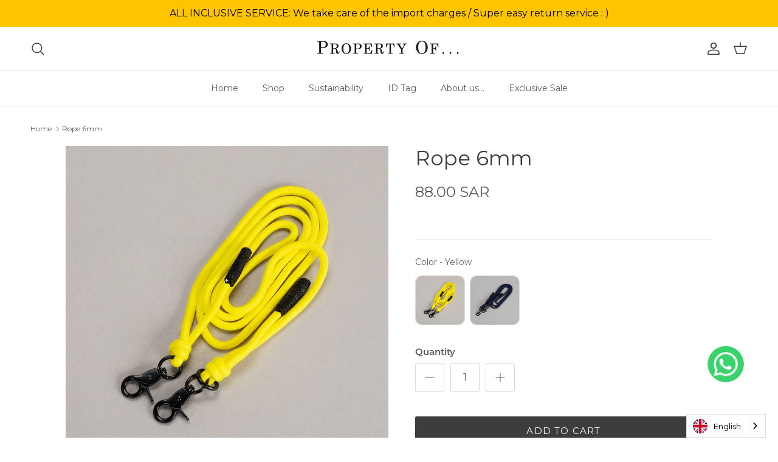

--- FILE ---
content_type: text/html; charset=utf-8
request_url: https://thepropertyof.com/en-sa/products/rope-6mm
body_size: 73483
content:
<!doctype html>
<html class="no-js" lang="en" dir="ltr">
<head>
  <script type="application/vnd.locksmith+json" data-locksmith>{"version":"v254","locked":false,"initialized":true,"scope":"product","access_granted":true,"access_denied":false,"requires_customer":false,"manual_lock":false,"remote_lock":false,"has_timeout":false,"remote_rendered":null,"hide_resource":false,"hide_links_to_resource":false,"transparent":true,"locks":{"all":[],"opened":[]},"keys":[],"keys_signature":"714f4966386e5234192dbb7c41a51dd0b95a283d085aa84360de1e1a067a6e75","state":{"template":"product.other-brands","theme":167813480773,"product":"rope-6mm","collection":null,"page":null,"blog":null,"article":null,"app":null},"now":1769040556,"path":"\/products\/rope-6mm","locale_root_url":"\/en-sa","canonical_url":"https:\/\/thepropertyof.com\/en-sa\/products\/rope-6mm","customer_id":null,"customer_id_signature":"714f4966386e5234192dbb7c41a51dd0b95a283d085aa84360de1e1a067a6e75","cart":null}</script><script data-locksmith>!function(){undefined;!function(){var s=window.Locksmith={},e=document.querySelector('script[type="application/vnd.locksmith+json"]'),n=e&&e.innerHTML;if(s.state={},s.util={},s.loading=!1,n)try{s.state=JSON.parse(n)}catch(d){}if(document.addEventListener&&document.querySelector){var o,a,i,t=[76,79,67,75,83,77,73,84,72,49,49],c=function(){a=t.slice(0)},l="style",r=function(e){e&&27!==e.keyCode&&"click"!==e.type||(document.removeEventListener("keydown",r),document.removeEventListener("click",r),o&&document.body.removeChild(o),o=null)};c(),document.addEventListener("keyup",function(e){if(e.keyCode===a[0]){if(clearTimeout(i),a.shift(),0<a.length)return void(i=setTimeout(c,1e3));c(),r(),(o=document.createElement("div"))[l].width="50%",o[l].maxWidth="1000px",o[l].height="85%",o[l].border="1px rgba(0, 0, 0, 0.2) solid",o[l].background="rgba(255, 255, 255, 0.99)",o[l].borderRadius="4px",o[l].position="fixed",o[l].top="50%",o[l].left="50%",o[l].transform="translateY(-50%) translateX(-50%)",o[l].boxShadow="0 2px 5px rgba(0, 0, 0, 0.3), 0 0 100vh 100vw rgba(0, 0, 0, 0.5)",o[l].zIndex="2147483645";var t=document.createElement("textarea");t.value=JSON.stringify(JSON.parse(n),null,2),t[l].border="none",t[l].display="block",t[l].boxSizing="border-box",t[l].width="100%",t[l].height="100%",t[l].background="transparent",t[l].padding="22px",t[l].fontFamily="monospace",t[l].fontSize="14px",t[l].color="#333",t[l].resize="none",t[l].outline="none",t.readOnly=!0,o.appendChild(t),document.body.appendChild(o),t.addEventListener("click",function(e){e.stopImmediatePropagation()}),t.select(),document.addEventListener("keydown",r),document.addEventListener("click",r)}})}s.isEmbedded=-1!==window.location.search.indexOf("_ab=0&_fd=0&_sc=1"),s.path=s.state.path||window.location.pathname,s.basePath=s.state.locale_root_url.concat("/apps/locksmith").replace(/^\/\//,"/"),s.reloading=!1,s.util.console=window.console||{log:function(){},error:function(){}},s.util.makeUrl=function(e,t){var n,o=s.basePath+e,a=[],i=s.cache();for(n in i)a.push(n+"="+encodeURIComponent(i[n]));for(n in t)a.push(n+"="+encodeURIComponent(t[n]));return s.state.customer_id&&(a.push("customer_id="+encodeURIComponent(s.state.customer_id)),a.push("customer_id_signature="+encodeURIComponent(s.state.customer_id_signature))),o+=(-1===o.indexOf("?")?"?":"&")+a.join("&")},s._initializeCallbacks=[],s.on=function(e,t){if("initialize"!==e)throw'Locksmith.on() currently only supports the "initialize" event';s._initializeCallbacks.push(t)},s.initializeSession=function(e){if(!s.isEmbedded){var t=!1,n=!0,o=!0;(e=e||{}).silent&&(o=n=!(t=!0)),s.ping({silent:t,spinner:n,reload:o,callback:function(){s._initializeCallbacks.forEach(function(e){e()})}})}},s.cache=function(e){var t={};try{var n=function a(e){return(document.cookie.match("(^|; )"+e+"=([^;]*)")||0)[2]};t=JSON.parse(decodeURIComponent(n("locksmith-params")||"{}"))}catch(d){}if(e){for(var o in e)t[o]=e[o];document.cookie="locksmith-params=; expires=Thu, 01 Jan 1970 00:00:00 GMT; path=/",document.cookie="locksmith-params="+encodeURIComponent(JSON.stringify(t))+"; path=/"}return t},s.cache.cart=s.state.cart,s.cache.cartLastSaved=null,s.params=s.cache(),s.util.reload=function(){s.reloading=!0;try{window.location.href=window.location.href.replace(/#.*/,"")}catch(d){s.util.console.error("Preferred reload method failed",d),window.location.reload()}},s.cache.saveCart=function(e){if(!s.cache.cart||s.cache.cart===s.cache.cartLastSaved)return e?e():null;var t=s.cache.cartLastSaved;s.cache.cartLastSaved=s.cache.cart,fetch("/cart/update.js",{method:"POST",headers:{"Content-Type":"application/json",Accept:"application/json"},body:JSON.stringify({attributes:{locksmith:s.cache.cart}})}).then(function(e){if(!e.ok)throw new Error("Cart update failed: "+e.status);return e.json()}).then(function(){e&&e()})["catch"](function(e){if(s.cache.cartLastSaved=t,!s.reloading)throw e})},s.util.spinnerHTML='<style>body{background:#FFF}@keyframes spin{from{transform:rotate(0deg)}to{transform:rotate(360deg)}}#loading{display:flex;width:100%;height:50vh;color:#777;align-items:center;justify-content:center}#loading .spinner{display:block;animation:spin 600ms linear infinite;position:relative;width:50px;height:50px}#loading .spinner-ring{stroke:currentColor;stroke-dasharray:100%;stroke-width:2px;stroke-linecap:round;fill:none}</style><div id="loading"><div class="spinner"><svg width="100%" height="100%"><svg preserveAspectRatio="xMinYMin"><circle class="spinner-ring" cx="50%" cy="50%" r="45%"></circle></svg></svg></div></div>',s.util.clobberBody=function(e){document.body.innerHTML=e},s.util.clobberDocument=function(e){e.responseText&&(e=e.responseText),document.documentElement&&document.removeChild(document.documentElement);var t=document.open("text/html","replace");t.writeln(e),t.close(),setTimeout(function(){var e=t.querySelector("[autofocus]");e&&e.focus()},100)},s.util.serializeForm=function(e){if(e&&"FORM"===e.nodeName){var t,n,o={};for(t=e.elements.length-1;0<=t;t-=1)if(""!==e.elements[t].name)switch(e.elements[t].nodeName){case"INPUT":switch(e.elements[t].type){default:case"text":case"hidden":case"password":case"button":case"reset":case"submit":o[e.elements[t].name]=e.elements[t].value;break;case"checkbox":case"radio":e.elements[t].checked&&(o[e.elements[t].name]=e.elements[t].value);break;case"file":}break;case"TEXTAREA":o[e.elements[t].name]=e.elements[t].value;break;case"SELECT":switch(e.elements[t].type){case"select-one":o[e.elements[t].name]=e.elements[t].value;break;case"select-multiple":for(n=e.elements[t].options.length-1;0<=n;n-=1)e.elements[t].options[n].selected&&(o[e.elements[t].name]=e.elements[t].options[n].value)}break;case"BUTTON":switch(e.elements[t].type){case"reset":case"submit":case"button":o[e.elements[t].name]=e.elements[t].value}}return o}},s.util.on=function(e,i,s,t){t=t||document;var c="locksmith-"+e+i,n=function(e){var t=e.target,n=e.target.parentElement,o=t&&t.className&&(t.className.baseVal||t.className)||"",a=n&&n.className&&(n.className.baseVal||n.className)||"";("string"==typeof o&&-1!==o.split(/\s+/).indexOf(i)||"string"==typeof a&&-1!==a.split(/\s+/).indexOf(i))&&!e[c]&&(e[c]=!0,s(e))};t.attachEvent?t.attachEvent(e,n):t.addEventListener(e,n,!1)},s.util.enableActions=function(e){s.util.on("click","locksmith-action",function(e){e.preventDefault();var t=e.target;t.dataset.confirmWith&&!confirm(t.dataset.confirmWith)||(t.disabled=!0,t.innerText=t.dataset.disableWith,s.post("/action",t.dataset.locksmithParams,{spinner:!1,type:"text",success:function(e){(e=JSON.parse(e.responseText)).message&&alert(e.message),s.util.reload()}}))},e)},s.util.inject=function(e,t){var n=["data","locksmith","append"];if(-1!==t.indexOf(n.join("-"))){var o=document.createElement("div");o.innerHTML=t,e.appendChild(o)}else e.innerHTML=t;var a,i,s=e.querySelectorAll("script");for(i=0;i<s.length;++i){a=s[i];var c=document.createElement("script");if(a.type&&(c.type=a.type),a.src)c.src=a.src;else{var l=document.createTextNode(a.innerHTML);c.appendChild(l)}e.appendChild(c)}var r=e.querySelector("[autofocus]");r&&r.focus()},s.post=function(e,t,n){!1!==(n=n||{}).spinner&&s.util.clobberBody(s.util.spinnerHTML);var o={};n.container===document?(o.layout=1,n.success=function(e){s.util.clobberDocument(e)}):n.container&&(o.layout=0,n.success=function(e){var t=document.getElementById(n.container);s.util.inject(t,e),t.id===t.firstChild.id&&t.parentElement.replaceChild(t.firstChild,t)}),n.form_type&&(t.form_type=n.form_type),n.include_layout_classes!==undefined&&(t.include_layout_classes=n.include_layout_classes),n.lock_id!==undefined&&(t.lock_id=n.lock_id),s.loading=!0;var a=s.util.makeUrl(e,o),i="json"===n.type||"text"===n.type;fetch(a,{method:"POST",headers:{"Content-Type":"application/json",Accept:i?"application/json":"text/html"},body:JSON.stringify(t)}).then(function(e){if(!e.ok)throw new Error("Request failed: "+e.status);return e.text()}).then(function(e){var t=n.success||s.util.clobberDocument;t(i?{responseText:e}:e)})["catch"](function(e){if(!s.reloading)if("dashboard.weglot.com"!==window.location.host){if(!n.silent)throw alert("Something went wrong! Please refresh and try again."),e;console.error(e)}else console.error(e)})["finally"](function(){s.loading=!1})},s.postResource=function(e,t){e.path=s.path,e.search=window.location.search,e.state=s.state,e.passcode&&(e.passcode=e.passcode.trim()),e.email&&(e.email=e.email.trim()),e.state.cart=s.cache.cart,e.locksmith_json=s.jsonTag,e.locksmith_json_signature=s.jsonTagSignature,s.post("/resource",e,t)},s.ping=function(e){if(!s.isEmbedded){e=e||{};var t=function(){e.reload?s.util.reload():"function"==typeof e.callback&&e.callback()};s.post("/ping",{path:s.path,search:window.location.search,state:s.state},{spinner:!!e.spinner,silent:"undefined"==typeof e.silent||e.silent,type:"text",success:function(e){e&&e.responseText?((e=JSON.parse(e.responseText)).messages&&0<e.messages.length&&s.showMessages(e.messages),e.cart&&s.cache.cart!==e.cart?(s.cache.cart=e.cart,s.cache.saveCart(function(){t(),e.cart&&e.cart.match(/^.+:/)&&s.util.reload()})):t()):console.error("[Locksmith] Invalid result in ping callback:",e)}})}},s.timeoutMonitor=function(){var e=s.cache.cart;s.ping({callback:function(){e!==s.cache.cart||setTimeout(function(){s.timeoutMonitor()},6e4)}})},s.showMessages=function(e){var t=document.createElement("div");t.style.position="fixed",t.style.left=0,t.style.right=0,t.style.bottom="-50px",t.style.opacity=0,t.style.background="#191919",t.style.color="#ddd",t.style.transition="bottom 0.2s, opacity 0.2s",t.style.zIndex=999999,t.innerHTML="        <style>          .locksmith-ab .locksmith-b { display: none; }          .locksmith-ab.toggled .locksmith-b { display: flex; }          .locksmith-ab.toggled .locksmith-a { display: none; }          .locksmith-flex { display: flex; flex-wrap: wrap; justify-content: space-between; align-items: center; padding: 10px 20px; }          .locksmith-message + .locksmith-message { border-top: 1px #555 solid; }          .locksmith-message a { color: inherit; font-weight: bold; }          .locksmith-message a:hover { color: inherit; opacity: 0.8; }          a.locksmith-ab-toggle { font-weight: inherit; text-decoration: underline; }          .locksmith-text { flex-grow: 1; }          .locksmith-cta { flex-grow: 0; text-align: right; }          .locksmith-cta button { transform: scale(0.8); transform-origin: left; }          .locksmith-cta > * { display: block; }          .locksmith-cta > * + * { margin-top: 10px; }          .locksmith-message a.locksmith-close { flex-grow: 0; text-decoration: none; margin-left: 15px; font-size: 30px; font-family: monospace; display: block; padding: 2px 10px; }                    @media screen and (max-width: 600px) {            .locksmith-wide-only { display: none !important; }            .locksmith-flex { padding: 0 15px; }            .locksmith-flex > * { margin-top: 5px; margin-bottom: 5px; }            .locksmith-cta { text-align: left; }          }                    @media screen and (min-width: 601px) {            .locksmith-narrow-only { display: none !important; }          }        </style>      "+e.map(function(e){return'<div class="locksmith-message">'+e+"</div>"}).join(""),document.body.appendChild(t),document.body.style.position="relative",document.body.parentElement.style.paddingBottom=t.offsetHeight+"px",setTimeout(function(){t.style.bottom=0,t.style.opacity=1},50),s.util.on("click","locksmith-ab-toggle",function(e){e.preventDefault();for(var t=e.target.parentElement;-1===t.className.split(" ").indexOf("locksmith-ab");)t=t.parentElement;-1!==t.className.split(" ").indexOf("toggled")?t.className=t.className.replace("toggled",""):t.className=t.className+" toggled"}),s.util.enableActions(t)}}()}();</script>
      <script data-locksmith>Locksmith.cache.cart=null</script>

  <script data-locksmith>Locksmith.jsonTag="{\"version\":\"v254\",\"locked\":false,\"initialized\":true,\"scope\":\"product\",\"access_granted\":true,\"access_denied\":false,\"requires_customer\":false,\"manual_lock\":false,\"remote_lock\":false,\"has_timeout\":false,\"remote_rendered\":null,\"hide_resource\":false,\"hide_links_to_resource\":false,\"transparent\":true,\"locks\":{\"all\":[],\"opened\":[]},\"keys\":[],\"keys_signature\":\"714f4966386e5234192dbb7c41a51dd0b95a283d085aa84360de1e1a067a6e75\",\"state\":{\"template\":\"product.other-brands\",\"theme\":167813480773,\"product\":\"rope-6mm\",\"collection\":null,\"page\":null,\"blog\":null,\"article\":null,\"app\":null},\"now\":1769040556,\"path\":\"\\\/products\\\/rope-6mm\",\"locale_root_url\":\"\\\/en-sa\",\"canonical_url\":\"https:\\\/\\\/thepropertyof.com\\\/en-sa\\\/products\\\/rope-6mm\",\"customer_id\":null,\"customer_id_signature\":\"714f4966386e5234192dbb7c41a51dd0b95a283d085aa84360de1e1a067a6e75\",\"cart\":null}";Locksmith.jsonTagSignature="65d0d842fd9fb926831ba2027f982f8beab9d354ea0d61183f2c01084c0e3964"</script>

	<script id="pandectes-rules">   /* PANDECTES-GDPR: DO NOT MODIFY AUTO GENERATED CODE OF THIS SCRIPT */      window.PandectesSettings = {"store":{"id":58079051972,"plan":"basic","theme":"tpo-symmetry/master","primaryLocale":"en","adminMode":false,"headless":false,"storefrontRootDomain":"","checkoutRootDomain":"","storefrontAccessToken":""},"tsPublished":1724931147,"declaration":{"showPurpose":false,"showProvider":false,"showDateGenerated":false},"language":{"languageMode":"Single","fallbackLanguage":"en","languageDetection":"browser","languagesSupported":[]},"texts":{"managed":{"headerText":{"en":"We respect your privacy"},"consentText":{"en":"This website uses cookies to ensure you get the best experience."},"dismissButtonText":{"en":"Ok"},"linkText":{"en":"Learn more"},"imprintText":{"en":"Imprint"},"preferencesButtonText":{"en":"Preferences"},"allowButtonText":{"en":"Accept"},"denyButtonText":{"en":"Decline"},"leaveSiteButtonText":{"en":"Leave this site"},"cookiePolicyText":{"en":"Cookie policy"},"preferencesPopupTitleText":{"en":"Manage consent preferences"},"preferencesPopupIntroText":{"en":"We use cookies to optimize website functionality, analyze the performance, and provide personalized experience to you. Some cookies are essential to make the website operate and function correctly. Those cookies cannot be disabled. In this window you can manage your preference of cookies."},"preferencesPopupCloseButtonText":{"en":"Close"},"preferencesPopupAcceptAllButtonText":{"en":"Accept all"},"preferencesPopupRejectAllButtonText":{"en":"Reject all"},"preferencesPopupSaveButtonText":{"en":"Save preferences"},"accessSectionTitleText":{"en":"Data portability"},"accessSectionParagraphText":{"en":"You have the right to request access to your data at any time."},"rectificationSectionTitleText":{"en":"Data Rectification"},"rectificationSectionParagraphText":{"en":"You have the right to request your data to be updated whenever you think it is appropriate."},"erasureSectionTitleText":{"en":"Right to be forgotten"},"erasureSectionParagraphText":{"en":"You have the right to ask all your data to be erased. After that, you will no longer be able to access your account."},"declIntroText":{"en":"We use cookies to optimize website functionality, analyze the performance, and provide personalized experience to you. Some cookies are essential to make the website operate and function correctly. Those cookies cannot be disabled. In this window you can manage your preference of cookies."}},"categories":{"strictlyNecessaryCookiesTitleText":{"en":"Strictly necessary cookies"},"functionalityCookiesTitleText":{"en":"Functional cookies"},"performanceCookiesTitleText":{"en":"Performance cookies"},"targetingCookiesTitleText":{"en":"Targeting cookies"},"unclassifiedCookiesTitleText":{"en":"Unclassified cookies"},"strictlyNecessaryCookiesDescriptionText":{"en":"These cookies are essential in order to enable you to move around the website and use its features, such as accessing secure areas of the website. The website cannot function properly without these cookies."},"functionalityCookiesDescriptionText":{"en":"These cookies enable the site to provide enhanced functionality and personalisation. They may be set by us or by third party providers whose services we have added to our pages. If you do not allow these cookies then some or all of these services may not function properly."},"performanceCookiesDescriptionText":{"en":"These cookies enable us to monitor and improve the performance of our website. For example, they allow us to count visits, identify traffic sources and see which parts of the site are most popular."},"targetingCookiesDescriptionText":{"en":"These cookies may be set through our site by our advertising partners. They may be used by those companies to build a profile of your interests and show you relevant adverts on other sites.    They do not store directly personal information, but are based on uniquely identifying your browser and internet device. If you do not allow these cookies, you will experience less targeted advertising."},"unclassifiedCookiesDescriptionText":{"en":"Unclassified cookies are cookies that we are in the process of classifying, together with the providers of individual cookies."}},"auto":{"declName":{"en":"Name"},"declPath":{"en":"Path"},"declType":{"en":"Type"},"declDomain":{"en":"Domain"},"declPurpose":{"en":"Purpose"},"declProvider":{"en":"Provider"},"declRetention":{"en":"Retention"},"declFirstParty":{"en":"First-party"},"declThirdParty":{"en":"Third-party"},"declSeconds":{"en":"seconds"},"declMinutes":{"en":"minutes"},"declHours":{"en":"hours"},"declDays":{"en":"days"},"declMonths":{"en":"months"},"declYears":{"en":"years"},"declSession":{"en":"Session"},"cookiesDetailsText":{"en":"Cookies details"},"preferencesPopupAlwaysAllowedText":{"en":"Always allowed"},"submitButton":{"en":"Submit"},"submittingButton":{"en":"Submitting..."},"cancelButton":{"en":"Cancel"},"guestsSupportInfoText":{"en":"Please login with your customer account to further proceed."},"guestsSupportEmailPlaceholder":{"en":"E-mail address"},"guestsSupportEmailValidationError":{"en":"Email is not valid"},"guestsSupportEmailSuccessTitle":{"en":"Thank you for your request"},"guestsSupportEmailFailureTitle":{"en":"A problem occurred"},"guestsSupportEmailSuccessMessage":{"en":"If you are registered as a customer of this store, you will soon receive an email with instructions on how to proceed."},"guestsSupportEmailFailureMessage":{"en":"Your request was not submitted. Please try again and if problem persists, contact store owner for assistance."},"confirmationSuccessTitle":{"en":"Your request is verified"},"confirmationFailureTitle":{"en":"A problem occurred"},"confirmationSuccessMessage":{"en":"We will soon get back to you as to your request."},"confirmationFailureMessage":{"en":"Your request was not verified. Please try again and if problem persists, contact store owner for assistance"},"consentSectionTitleText":{"en":"Your cookie consent"},"consentSectionNoConsentText":{"en":"You have not consented to the cookies policy of this website."},"consentSectionConsentedText":{"en":"You consented to the cookies policy of this website on"},"consentStatus":{"en":"Consent preference"},"consentDate":{"en":"Consent date"},"consentId":{"en":"Consent ID"},"consentSectionChangeConsentActionText":{"en":"Change consent preference"},"accessSectionGDPRRequestsActionText":{"en":"Data subject requests"},"accessSectionAccountInfoActionText":{"en":"Personal data"},"accessSectionOrdersRecordsActionText":{"en":"Orders"},"accessSectionDownloadReportActionText":{"en":"Request export"},"rectificationCommentPlaceholder":{"en":"Describe what you want to be updated"},"rectificationCommentValidationError":{"en":"Comment is required"},"rectificationSectionEditAccountActionText":{"en":"Request an update"},"erasureSectionRequestDeletionActionText":{"en":"Request personal data deletion"}}},"library":{"previewMode":false,"fadeInTimeout":0,"defaultBlocked":7,"showLink":true,"showImprintLink":false,"showGoogleLink":false,"enabled":true,"cookie":{"name":"_pandectes_gdpr","expiryDays":365,"secure":true},"dismissOnScroll":false,"dismissOnWindowClick":false,"dismissOnTimeout":false,"palette":{"popup":{"background":"#5C785C","backgroundForCalculations":{"a":1,"b":92,"g":120,"r":92},"text":"#B2D192"},"button":{"background":"transparent","backgroundForCalculations":{"a":1,"b":252,"g":122,"r":35},"text":"#CBDEB7","textForCalculation":{"a":1,"b":183,"g":222,"r":203},"border":"#CBDEB7"}},"content":{"href":"https://property-of-test.myshopify.com/policies/privacy-policy","close":"&#10005;","target":"_blank","logo":"<img class=\"cc-banner-logo\" height=\"40\" width=\"40\" src=\"https://cdn.shopify.com/s/files/1/0580/7905/1972/t/19/assets/pandectes-logo.png?v=1717589836\" alt=\"PROPERTY OF...\" />"},"window":"<div role=\"dialog\" aria-live=\"polite\" aria-label=\"cookieconsent\" aria-describedby=\"cookieconsent:desc\" id=\"pandectes-banner\" class=\"cc-window-wrapper cc-bottom-center-wrapper\"><div class=\"pd-cookie-banner-window cc-window {{classes}}\"><!--googleoff: all-->{{children}}<!--googleon: all--></div></div>","compliance":{"opt-both":"<div class=\"cc-compliance cc-highlight\">{{deny}}{{allow}}</div>"},"type":"opt-both","layouts":{"basic":"{{logo}}{{messagelink}}{{compliance}}{{close}}"},"position":"bottom-center","theme":"wired","revokable":false,"animateRevokable":false,"static":false,"autoAttach":true,"hasTransition":true,"blacklistPage":[""]},"geolocation":{"brOnly":false,"caOnly":false,"euOnly":false},"dsr":{"guestsSupport":false,"accessSectionDownloadReportAuto":false},"banner":{"resetTs":1658825505,"extraCss":"        .cc-banner-logo {max-width: 41em!important;}    @media(min-width: 768px) {.cc-window.cc-floating{max-width: 41em!important;width: 41em!important;}}    .cc-message, .pd-cookie-banner-window .cc-header, .cc-logo {text-align: center}    .cc-window-wrapper{z-index: 2147483647;}    .cc-window{z-index: 2147483647;font-family: inherit;}    .pd-cookie-banner-window .cc-header{font-family: inherit;}    .pd-cp-ui{font-family: inherit; background-color: #5C785C;color:#B2D192;}    button.pd-cp-btn, a.pd-cp-btn{}    input + .pd-cp-preferences-slider{background-color: rgba(178, 209, 146, 0.3)}    .pd-cp-scrolling-section::-webkit-scrollbar{background-color: rgba(178, 209, 146, 0.3)}    input:checked + .pd-cp-preferences-slider{background-color: rgba(178, 209, 146, 1)}    .pd-cp-scrolling-section::-webkit-scrollbar-thumb {background-color: rgba(178, 209, 146, 1)}    .pd-cp-ui-close{color:#B2D192;}    .pd-cp-preferences-slider:before{background-color: #5C785C}    .pd-cp-title:before {border-color: #B2D192!important}    .pd-cp-preferences-slider{background-color:#B2D192}    .pd-cp-toggle{color:#B2D192!important}    @media(max-width:699px) {.pd-cp-ui-close-top svg {fill: #B2D192}}    .pd-cp-toggle:hover,.pd-cp-toggle:visited,.pd-cp-toggle:active{color:#B2D192!important}    .pd-cookie-banner-window {box-shadow: 0 0 18px rgb(0 0 0 / 20%);}  ","customJavascript":null,"showPoweredBy":false,"hybridStrict":false,"cookiesBlockedByDefault":"7","isActive":true,"implicitSavePreferences":false,"cookieIcon":false,"blockBots":false,"showCookiesDetails":true,"hasTransition":true,"blockingPage":false,"showOnlyLandingPage":false,"leaveSiteUrl":"https://www.google.com","linkRespectStoreLang":false},"cookies":{"0":[{"name":"_tracking_consent","type":"http","domain":".thepropertyof.com","path":"/","provider":"Shopify","firstParty":true,"retention":"1 year(s)","expires":1,"unit":"declYears","purpose":{"en":"Tracking preferences."}},{"name":"cart_ver","type":"http","domain":"thepropertyof.com","path":"/","provider":"Shopify","firstParty":true,"retention":"1 year(s)","expires":1,"unit":"declYears","purpose":{"en":"Used in connection with shopping cart."}},{"name":"secure_customer_sig","type":"http","domain":"thepropertyof.com","path":"/","provider":"Shopify","firstParty":true,"retention":"1 year(s)","expires":1,"unit":"declYears","purpose":{"en":"Used in connection with customer login."}},{"name":"cart_sig","type":"http","domain":"thepropertyof.com","path":"/","provider":"Shopify","firstParty":true,"retention":"1 year(s)","expires":1,"unit":"declYears","purpose":{"en":"Shopify analytics."}},{"name":"cart_ts","type":"http","domain":"thepropertyof.com","path":"/","provider":"Shopify","firstParty":true,"retention":"1 year(s)","expires":1,"unit":"declYears","purpose":{"en":"Used in connection with checkout."}},{"name":"cart","type":"http","domain":"thepropertyof.com","path":"/","provider":"Shopify","firstParty":true,"retention":"1 year(s)","expires":1,"unit":"declYears","purpose":{"en":"Necessary for the shopping cart functionality on the website."}},{"name":"_secure_session_id","type":"http","domain":"thepropertyof.com","path":"/","provider":"Shopify","firstParty":true,"retention":"1 year(s)","expires":1,"unit":"declYears","purpose":{"en":"Used in connection with navigation through a storefront."}},{"name":"cart_currency","type":"http","domain":"thepropertyof.com","path":"/","provider":"Shopify","firstParty":true,"retention":"1 year(s)","expires":1,"unit":"declYears","purpose":{"en":"The cookie is necessary for the secure checkout and payment function on the website. This function is provided by shopify.com."}}],"1":[{"name":"_shopify_s","type":"http","domain":".thepropertyof.com","path":"/","provider":"Shopify","firstParty":true,"retention":"1 year(s)","expires":1,"unit":"declYears","purpose":{"en":"Shopify analytics."}},{"name":"_s","type":"http","domain":".thepropertyof.com","path":"/","provider":"Shopify","firstParty":true,"retention":"1 year(s)","expires":1,"unit":"declYears","purpose":{"en":"Shopify analytics."}},{"name":"_shopify_sa_t","type":"http","domain":".thepropertyof.com","path":"/","provider":"Shopify","firstParty":true,"retention":"1 year(s)","expires":1,"unit":"declYears","purpose":{"en":"Shopify analytics relating to marketing & referrals."}},{"name":"_shopify_y","type":"http","domain":".thepropertyof.com","path":"/","provider":"Shopify","firstParty":true,"retention":"1 year(s)","expires":1,"unit":"declYears","purpose":{"en":"Shopify analytics."}},{"name":"_orig_referrer","type":"http","domain":".thepropertyof.com","path":"/","provider":"Shopify","firstParty":true,"retention":"1 year(s)","expires":1,"unit":"declYears","purpose":{"en":"Tracks landing pages."}},{"name":"_shopify_sa_p","type":"http","domain":".thepropertyof.com","path":"/","provider":"Shopify","firstParty":true,"retention":"1 year(s)","expires":1,"unit":"declYears","purpose":{"en":"Shopify analytics relating to marketing & referrals."}},{"name":"_landing_page","type":"http","domain":".thepropertyof.com","path":"/","provider":"Shopify","firstParty":true,"retention":"1 year(s)","expires":1,"unit":"declYears","purpose":{"en":"Tracks landing pages."}},{"name":"_y","type":"http","domain":".thepropertyof.com","path":"/","provider":"Shopify","firstParty":true,"retention":"1 year(s)","expires":1,"unit":"declYears","purpose":{"en":"Shopify analytics."}}],"2":[{"name":"_gid","type":"http","domain":".thepropertyof.com","path":"/","provider":"Google","firstParty":true,"retention":"1 year(s)","expires":1,"unit":"declYears","purpose":{"en":"Cookie is placed by Google Analytics to count and track pageviews."}},{"name":"_gat","type":"http","domain":".thepropertyof.com","path":"/","provider":"Google","firstParty":true,"retention":"1 year(s)","expires":1,"unit":"declYears","purpose":{"en":"Cookie is placed by Google Analytics to filter requests from bots."}},{"name":"_ga","type":"http","domain":".thepropertyof.com","path":"/","provider":"Google","firstParty":true,"retention":"1 year(s)","expires":1,"unit":"declYears","purpose":{"en":"Cookie is set by Google Analytics with unknown functionality"}}],"4":[{"name":"_fbp","type":"http","domain":".thepropertyof.com","path":"/","provider":"Facebook","firstParty":true,"retention":"1 year(s)","expires":1,"unit":"declYears","purpose":{"en":"Cookie is placed by Facebook to track visits across websites."}}],"8":[{"name":"_hjIncludedInSessionSample","type":"http","domain":"thepropertyof.com","path":"/","provider":"Unknown","firstParty":true,"retention":"1 year(s)","expires":1,"unit":"declYears","purpose":{"en":""}},{"name":"_hjSessionUser_2769174","type":"http","domain":".thepropertyof.com","path":"/","provider":"Unknown","firstParty":true,"retention":"1 year(s)","expires":1,"unit":"declYears","purpose":{"en":""}},{"name":"_hjAbsoluteSessionInProgress","type":"http","domain":".thepropertyof.com","path":"/","provider":"Unknown","firstParty":true,"retention":"1 year(s)","expires":1,"unit":"declYears","purpose":{"en":""}},{"name":"_hjFirstSeen","type":"http","domain":".thepropertyof.com","path":"/","provider":"Unknown","firstParty":true,"retention":"1 year(s)","expires":1,"unit":"declYears","purpose":{"en":""}},{"name":"_dd_s","type":"http","domain":"thepropertyof.com","path":"/","provider":"Unknown","firstParty":true,"retention":"1 year(s)","expires":1,"unit":"declYears","purpose":{"en":""}},{"name":"qab_previous_pathname","type":"http","domain":"thepropertyof.com","path":"/","provider":"Unknown","firstParty":true,"retention":"Session","expires":1,"unit":"declDays","purpose":{"en":""}},{"name":"_hjSession_2769174","type":"http","domain":".thepropertyof.com","path":"/","provider":"Unknown","firstParty":true,"retention":"1 year(s)","expires":1,"unit":"declYears","purpose":{"en":""}},{"name":"localization","type":"http","domain":"thepropertyof.com","path":"/","provider":"Unknown","firstParty":true,"retention":"1 year(s)","expires":1,"unit":"declYears","purpose":{"en":""}}]},"blocker":{"isActive":false,"googleConsentMode":{"id":"","analyticsId":"","adwordsId":"","isActive":false,"adStorageCategory":4,"analyticsStorageCategory":2,"personalizationStorageCategory":1,"functionalityStorageCategory":1,"customEvent":true,"securityStorageCategory":0,"redactData":true,"urlPassthrough":false},"facebookPixel":{"id":"","isActive":false,"ldu":false},"microsoft":{},"rakuten":{"isActive":false,"cmp":false,"ccpa":false},"defaultBlocked":7,"patterns":{"whiteList":[],"blackList":{"1":[],"2":[],"4":[],"8":[]},"iframesWhiteList":[],"iframesBlackList":{"1":[],"2":[],"4":[],"8":[]},"beaconsWhiteList":[],"beaconsBlackList":{"1":[],"2":[],"4":[],"8":[]}}}}      !function(){"use strict";window.PandectesRules=window.PandectesRules||{},window.PandectesRules.manualBlacklist={1:[],2:[],4:[]},window.PandectesRules.blacklistedIFrames={1:[],2:[],4:[]},window.PandectesRules.blacklistedCss={1:[],2:[],4:[]},window.PandectesRules.blacklistedBeacons={1:[],2:[],4:[]};var e="javascript/blocked";function t(e){return new RegExp(e.replace(/[/\\.+?$()]/g,"\\$&").replace("*","(.*)"))}var n=function(e){var t=arguments.length>1&&void 0!==arguments[1]?arguments[1]:"log";new URLSearchParams(window.location.search).get("log")&&console[t]("PandectesRules: ".concat(e))};function a(e){var t=document.createElement("script");t.async=!0,t.src=e,document.head.appendChild(t)}function r(e,t){(null==t||t>e.length)&&(t=e.length);for(var n=0,a=Array(t);n<t;n++)a[n]=e[n];return a}function o(e,t,n){return(t=function(e){var t=function(e,t){if("object"!=typeof e||!e)return e;var n=e[Symbol.toPrimitive];if(void 0!==n){var a=n.call(e,t||"default");if("object"!=typeof a)return a;throw new TypeError("@@toPrimitive must return a primitive value.")}return("string"===t?String:Number)(e)}(e,"string");return"symbol"==typeof t?t:t+""}(t))in e?Object.defineProperty(e,t,{value:n,enumerable:!0,configurable:!0,writable:!0}):e[t]=n,e}function i(e,t){var n=Object.keys(e);if(Object.getOwnPropertySymbols){var a=Object.getOwnPropertySymbols(e);t&&(a=a.filter((function(t){return Object.getOwnPropertyDescriptor(e,t).enumerable}))),n.push.apply(n,a)}return n}function s(e){for(var t=1;t<arguments.length;t++){var n=null!=arguments[t]?arguments[t]:{};t%2?i(Object(n),!0).forEach((function(t){o(e,t,n[t])})):Object.getOwnPropertyDescriptors?Object.defineProperties(e,Object.getOwnPropertyDescriptors(n)):i(Object(n)).forEach((function(t){Object.defineProperty(e,t,Object.getOwnPropertyDescriptor(n,t))}))}return e}function c(e,t){return function(e){if(Array.isArray(e))return e}(e)||function(e,t){var n=null==e?null:"undefined"!=typeof Symbol&&e[Symbol.iterator]||e["@@iterator"];if(null!=n){var a,r,o,i,s=[],c=!0,l=!1;try{if(o=(n=n.call(e)).next,0===t){if(Object(n)!==n)return;c=!1}else for(;!(c=(a=o.call(n)).done)&&(s.push(a.value),s.length!==t);c=!0);}catch(e){l=!0,r=e}finally{try{if(!c&&null!=n.return&&(i=n.return(),Object(i)!==i))return}finally{if(l)throw r}}return s}}(e,t)||d(e,t)||function(){throw new TypeError("Invalid attempt to destructure non-iterable instance.\nIn order to be iterable, non-array objects must have a [Symbol.iterator]() method.")}()}function l(e){return function(e){if(Array.isArray(e))return r(e)}(e)||function(e){if("undefined"!=typeof Symbol&&null!=e[Symbol.iterator]||null!=e["@@iterator"])return Array.from(e)}(e)||d(e)||function(){throw new TypeError("Invalid attempt to spread non-iterable instance.\nIn order to be iterable, non-array objects must have a [Symbol.iterator]() method.")}()}function d(e,t){if(e){if("string"==typeof e)return r(e,t);var n={}.toString.call(e).slice(8,-1);return"Object"===n&&e.constructor&&(n=e.constructor.name),"Map"===n||"Set"===n?Array.from(e):"Arguments"===n||/^(?:Ui|I)nt(?:8|16|32)(?:Clamped)?Array$/.test(n)?r(e,t):void 0}}var u=window.PandectesRulesSettings||window.PandectesSettings,f=!(void 0===window.dataLayer||!Array.isArray(window.dataLayer)||!window.dataLayer.some((function(e){return"pandectes_full_scan"===e.event}))),g=function(){var e,t=arguments.length>0&&void 0!==arguments[0]?arguments[0]:"_pandectes_gdpr",n=("; "+document.cookie).split("; "+t+"=");if(n.length<2)e={};else{var a=n.pop().split(";");e=window.atob(a.shift())}var r=function(e){try{return JSON.parse(e)}catch(e){return!1}}(e);return!1!==r?r:e}(),p=u.banner.isActive,h=u.blocker,y=h.defaultBlocked,v=h.patterns,w=g&&null!==g.preferences&&void 0!==g.preferences?g.preferences:null,m=f?0:p?null===w?y:w:0,b={1:!(1&m),2:!(2&m),4:!(4&m)},k=v.blackList,_=v.whiteList,S=v.iframesBlackList,L=v.iframesWhiteList,C=v.beaconsBlackList,A=v.beaconsWhiteList,P={blackList:[],whiteList:[],iframesBlackList:{1:[],2:[],4:[],8:[]},iframesWhiteList:[],beaconsBlackList:{1:[],2:[],4:[],8:[]},beaconsWhiteList:[]};[1,2,4].map((function(e){var n;b[e]||((n=P.blackList).push.apply(n,l(k[e].length?k[e].map(t):[])),P.iframesBlackList[e]=S[e].length?S[e].map(t):[],P.beaconsBlackList[e]=C[e].length?C[e].map(t):[])})),P.whiteList=_.length?_.map(t):[],P.iframesWhiteList=L.length?L.map(t):[],P.beaconsWhiteList=A.length?A.map(t):[];var O={scripts:[],iframes:{1:[],2:[],4:[]},beacons:{1:[],2:[],4:[]},css:{1:[],2:[],4:[]}},E=function(t,n){return t&&(!n||n!==e)&&(!P.blackList||P.blackList.some((function(e){return e.test(t)})))&&(!P.whiteList||P.whiteList.every((function(e){return!e.test(t)})))},B=function(e,t){var n=P.iframesBlackList[t],a=P.iframesWhiteList;return e&&(!n||n.some((function(t){return t.test(e)})))&&(!a||a.every((function(t){return!t.test(e)})))},I=function(e,t){var n=P.beaconsBlackList[t],a=P.beaconsWhiteList;return e&&(!n||n.some((function(t){return t.test(e)})))&&(!a||a.every((function(t){return!t.test(e)})))},j=new MutationObserver((function(e){for(var t=0;t<e.length;t++)for(var n=e[t].addedNodes,a=0;a<n.length;a++){var r=n[a],o=r.dataset&&r.dataset.cookiecategory;if(1===r.nodeType&&"LINK"===r.tagName){var i=r.dataset&&r.dataset.href;if(i&&o)switch(o){case"functionality":case"C0001":O.css[1].push(i);break;case"performance":case"C0002":O.css[2].push(i);break;case"targeting":case"C0003":O.css[4].push(i)}}}})),T=new MutationObserver((function(t){for(var a=0;a<t.length;a++)for(var r=t[a].addedNodes,o=function(){var t=r[i],a=t.src||t.dataset&&t.dataset.src,o=t.dataset&&t.dataset.cookiecategory;if(1===t.nodeType&&"IFRAME"===t.tagName){if(a){var s=!1;B(a,1)||"functionality"===o||"C0001"===o?(s=!0,O.iframes[1].push(a)):B(a,2)||"performance"===o||"C0002"===o?(s=!0,O.iframes[2].push(a)):(B(a,4)||"targeting"===o||"C0003"===o)&&(s=!0,O.iframes[4].push(a)),s&&(t.removeAttribute("src"),t.setAttribute("data-src",a))}}else if(1===t.nodeType&&"IMG"===t.tagName){if(a){var c=!1;I(a,1)?(c=!0,O.beacons[1].push(a)):I(a,2)?(c=!0,O.beacons[2].push(a)):I(a,4)&&(c=!0,O.beacons[4].push(a)),c&&(t.removeAttribute("src"),t.setAttribute("data-src",a))}}else if(1===t.nodeType&&"SCRIPT"===t.tagName){var l=t.type,d=!1;if(E(a,l)?(n("rule blocked: ".concat(a)),d=!0):a&&o?n("manually blocked @ ".concat(o,": ").concat(a)):o&&n("manually blocked @ ".concat(o,": inline code")),d){O.scripts.push([t,l]),t.type=e;var u=function(n){t.getAttribute("type")===e&&n.preventDefault(),t.removeEventListener("beforescriptexecute",u)};t.addEventListener("beforescriptexecute",u),t.parentElement&&t.parentElement.removeChild(t)}}},i=0;i<r.length;i++)o()})),R=document.createElement,D={src:Object.getOwnPropertyDescriptor(HTMLScriptElement.prototype,"src"),type:Object.getOwnPropertyDescriptor(HTMLScriptElement.prototype,"type")};window.PandectesRules.unblockCss=function(e){var t=O.css[e]||[];t.length&&n("Unblocking CSS for ".concat(e)),t.forEach((function(e){var t=document.querySelector('link[data-href^="'.concat(e,'"]'));t.removeAttribute("data-href"),t.href=e})),O.css[e]=[]},window.PandectesRules.unblockIFrames=function(e){var t=O.iframes[e]||[];t.length&&n("Unblocking IFrames for ".concat(e)),P.iframesBlackList[e]=[],t.forEach((function(e){var t=document.querySelector('iframe[data-src^="'.concat(e,'"]'));t.removeAttribute("data-src"),t.src=e})),O.iframes[e]=[]},window.PandectesRules.unblockBeacons=function(e){var t=O.beacons[e]||[];t.length&&n("Unblocking Beacons for ".concat(e)),P.beaconsBlackList[e]=[],t.forEach((function(e){var t=document.querySelector('img[data-src^="'.concat(e,'"]'));t.removeAttribute("data-src"),t.src=e})),O.beacons[e]=[]},window.PandectesRules.unblockInlineScripts=function(e){var t=1===e?"functionality":2===e?"performance":"targeting",a=document.querySelectorAll('script[type="javascript/blocked"][data-cookiecategory="'.concat(t,'"]'));n("unblockInlineScripts: ".concat(a.length," in ").concat(t)),a.forEach((function(e){var t=document.createElement("script");t.type="text/javascript",e.hasAttribute("src")?t.src=e.getAttribute("src"):t.textContent=e.textContent,document.head.appendChild(t),e.parentNode.removeChild(e)}))},window.PandectesRules.unblockInlineCss=function(e){var t=1===e?"functionality":2===e?"performance":"targeting",a=document.querySelectorAll('link[data-cookiecategory="'.concat(t,'"]'));n("unblockInlineCss: ".concat(a.length," in ").concat(t)),a.forEach((function(e){e.href=e.getAttribute("data-href")}))},window.PandectesRules.unblock=function(e){e.length<1?(P.blackList=[],P.whiteList=[],P.iframesBlackList=[],P.iframesWhiteList=[]):(P.blackList&&(P.blackList=P.blackList.filter((function(t){return e.every((function(e){return"string"==typeof e?!t.test(e):e instanceof RegExp?t.toString()!==e.toString():void 0}))}))),P.whiteList&&(P.whiteList=[].concat(l(P.whiteList),l(e.map((function(e){if("string"==typeof e){var n=".*"+t(e)+".*";if(P.whiteList.every((function(e){return e.toString()!==n.toString()})))return new RegExp(n)}else if(e instanceof RegExp&&P.whiteList.every((function(t){return t.toString()!==e.toString()})))return e;return null})).filter(Boolean)))));var a=0;l(O.scripts).forEach((function(e,t){var n=c(e,2),r=n[0],o=n[1];if(function(e){var t=e.getAttribute("src");return P.blackList&&P.blackList.every((function(e){return!e.test(t)}))||P.whiteList&&P.whiteList.some((function(e){return e.test(t)}))}(r)){for(var i=document.createElement("script"),s=0;s<r.attributes.length;s++){var l=r.attributes[s];"src"!==l.name&&"type"!==l.name&&i.setAttribute(l.name,r.attributes[s].value)}i.setAttribute("src",r.src),i.setAttribute("type",o||"application/javascript"),document.head.appendChild(i),O.scripts.splice(t-a,1),a++}})),0==P.blackList.length&&0===P.iframesBlackList[1].length&&0===P.iframesBlackList[2].length&&0===P.iframesBlackList[4].length&&0===P.beaconsBlackList[1].length&&0===P.beaconsBlackList[2].length&&0===P.beaconsBlackList[4].length&&(n("Disconnecting observers"),T.disconnect(),j.disconnect())};var N=u.store,x=N.adminMode,U=N.headless,z=N.storefrontRootDomain,M=N.checkoutRootDomain,q=N.storefrontAccessToken,F=u.banner.isActive,W=u.blocker.defaultBlocked;F&&function(e){if(window.Shopify&&window.Shopify.customerPrivacy)e();else{var t=null;window.Shopify&&window.Shopify.loadFeatures&&window.Shopify.trackingConsent?e():t=setInterval((function(){window.Shopify&&window.Shopify.loadFeatures&&(clearInterval(t),window.Shopify.loadFeatures([{name:"consent-tracking-api",version:"0.1"}],(function(t){t?n("Shopify.customerPrivacy API - failed to load"):(n("shouldShowBanner() -> ".concat(window.Shopify.trackingConsent.shouldShowBanner()," | saleOfDataRegion() -> ").concat(window.Shopify.trackingConsent.saleOfDataRegion())),e())})))}),10)}}((function(){!function(){var e=window.Shopify.trackingConsent;if(!1!==e.shouldShowBanner()||null!==w||7!==W)try{var t=x&&!(window.Shopify&&window.Shopify.AdminBarInjector),a={preferences:!(1&m)||f||t,analytics:!(2&m)||f||t,marketing:!(4&m)||f||t};U&&(a.headlessStorefront=!0,a.storefrontRootDomain=null!=z&&z.length?z:window.location.hostname,a.checkoutRootDomain=null!=M&&M.length?M:"checkout.".concat(window.location.hostname),a.storefrontAccessToken=null!=q&&q.length?q:""),e.firstPartyMarketingAllowed()===a.marketing&&e.analyticsProcessingAllowed()===a.analytics&&e.preferencesProcessingAllowed()===a.preferences||e.setTrackingConsent(a,(function(e){e&&e.error?n("Shopify.customerPrivacy API - failed to setTrackingConsent"):n("setTrackingConsent(".concat(JSON.stringify(a),")"))}))}catch(e){n("Shopify.customerPrivacy API - exception")}}(),function(){if(U){var e=window.Shopify.trackingConsent,t=e.currentVisitorConsent();if(navigator.globalPrivacyControl&&""===t.sale_of_data){var a={sale_of_data:!1,headlessStorefront:!0};a.storefrontRootDomain=null!=z&&z.length?z:window.location.hostname,a.checkoutRootDomain=null!=M&&M.length?M:"checkout.".concat(window.location.hostname),a.storefrontAccessToken=null!=q&&q.length?q:"",e.setTrackingConsent(a,(function(e){e&&e.error?n("Shopify.customerPrivacy API - failed to setTrackingConsent({".concat(JSON.stringify(a),")")):n("setTrackingConsent(".concat(JSON.stringify(a),")"))}))}}}()}));var H=["AT","BE","BG","HR","CY","CZ","DK","EE","FI","FR","DE","GR","HU","IE","IT","LV","LT","LU","MT","NL","PL","PT","RO","SK","SI","ES","SE","GB","LI","NO","IS"],G=u.banner,J=G.isActive,V=G.hybridStrict,K=u.geolocation,$=K.caOnly,Y=void 0!==$&&$,Z=K.euOnly,Q=void 0!==Z&&Z,X=K.brOnly,ee=void 0!==X&&X,te=K.jpOnly,ne=void 0!==te&&te,ae=K.thOnly,re=void 0!==ae&&ae,oe=K.chOnly,ie=void 0!==oe&&oe,se=K.zaOnly,ce=void 0!==se&&se,le=K.canadaOnly,de=void 0!==le&&le,ue=K.globalVisibility,fe=void 0===ue||ue,ge=u.blocker,pe=ge.defaultBlocked,he=void 0===pe?7:pe,ye=ge.googleConsentMode,ve=ye.isActive,we=ye.customEvent,me=ye.id,be=void 0===me?"":me,ke=ye.analyticsId,_e=void 0===ke?"":ke,Se=ye.adwordsId,Le=void 0===Se?"":Se,Ce=ye.redactData,Ae=ye.urlPassthrough,Pe=ye.adStorageCategory,Oe=ye.analyticsStorageCategory,Ee=ye.functionalityStorageCategory,Be=ye.personalizationStorageCategory,Ie=ye.securityStorageCategory,je=ye.dataLayerProperty,Te=void 0===je?"dataLayer":je,Re=ye.waitForUpdate,De=void 0===Re?0:Re,Ne=ye.useNativeChannel,xe=void 0!==Ne&&Ne;function Ue(){window[Te].push(arguments)}window[Te]=window[Te]||[];var ze,Me,qe={hasInitialized:!1,useNativeChannel:!1,ads_data_redaction:!1,url_passthrough:!1,data_layer_property:"dataLayer",storage:{ad_storage:"granted",ad_user_data:"granted",ad_personalization:"granted",analytics_storage:"granted",functionality_storage:"granted",personalization_storage:"granted",security_storage:"granted"}};if(J&&ve){var Fe=he&Pe?"denied":"granted",We=he&Oe?"denied":"granted",He=he&Ee?"denied":"granted",Ge=he&Be?"denied":"granted",Je=he&Ie?"denied":"granted";qe.hasInitialized=!0,qe.useNativeChannel=xe,qe.url_passthrough=Ae,qe.ads_data_redaction="denied"===Fe&&Ce,qe.storage.ad_storage=Fe,qe.storage.ad_user_data=Fe,qe.storage.ad_personalization=Fe,qe.storage.analytics_storage=We,qe.storage.functionality_storage=He,qe.storage.personalization_storage=Ge,qe.storage.security_storage=Je,qe.data_layer_property=Te||"dataLayer",qe.ads_data_redaction&&Ue("set","ads_data_redaction",qe.ads_data_redaction),qe.url_passthrough&&Ue("set","url_passthrough",qe.url_passthrough),function(){!1===xe?console.log("Pandectes: Google Consent Mode (av2)"):console.log("Pandectes: Google Consent Mode (av2nc)");var e=m!==he?{wait_for_update:De||500}:De?{wait_for_update:De}:{};fe&&!V?Ue("consent","default",s(s({},qe.storage),e)):(Ue("consent","default",s(s(s({},qe.storage),e),{},{region:[].concat(l(Q||V?H:[]),l(Y&&!V?["US-CA","US-VA","US-CT","US-UT","US-CO"]:[]),l(ee&&!V?["BR"]:[]),l(ne&&!V?["JP"]:[]),l(de&&!V?["CA"]:[]),l(re&&!V?["TH"]:[]),l(ie&&!V?["CH"]:[]),l(ce&&!V?["ZA"]:[]))})),Ue("consent","default",{ad_storage:"granted",ad_user_data:"granted",ad_personalization:"granted",analytics_storage:"granted",functionality_storage:"granted",personalization_storage:"granted",security_storage:"granted"}));if(null!==w){var t=m&Pe?"denied":"granted",n=m&Oe?"denied":"granted",r=m&Ee?"denied":"granted",o=m&Be?"denied":"granted",i=m&Ie?"denied":"granted";qe.storage.ad_storage=t,qe.storage.ad_user_data=t,qe.storage.ad_personalization=t,qe.storage.analytics_storage=n,qe.storage.functionality_storage=r,qe.storage.personalization_storage=o,qe.storage.security_storage=i,Ue("consent","update",qe.storage)}(be.length||_e.length||Le.length)&&(window[qe.data_layer_property].push({"pandectes.start":(new Date).getTime(),event:"pandectes-rules.min.js"}),(_e.length||Le.length)&&Ue("js",new Date));var c="https://www.googletagmanager.com";if(be.length){var d=be.split(",");window[qe.data_layer_property].push({"gtm.start":(new Date).getTime(),event:"gtm.js"});for(var u=0;u<d.length;u++){var f="dataLayer"!==qe.data_layer_property?"&l=".concat(qe.data_layer_property):"";a("".concat(c,"/gtm.js?id=").concat(d[u].trim()).concat(f))}}if(_e.length)for(var g=_e.split(","),p=0;p<g.length;p++){var h=g[p].trim();h.length&&(a("".concat(c,"/gtag/js?id=").concat(h)),Ue("config",h,{send_page_view:!1}))}if(Le.length)for(var y=Le.split(","),v=0;v<y.length;v++){var b=y[v].trim();b.length&&(a("".concat(c,"/gtag/js?id=").concat(b)),Ue("config",b,{allow_enhanced_conversions:!0}))}}()}J&&we&&(Me=7===(ze=m)?"deny":0===ze?"allow":"mixed",window[Te].push({event:"Pandectes_Consent_Update",pandectes_status:Me,pandectes_categories:{C0000:"allow",C0001:b[1]?"allow":"deny",C0002:b[2]?"allow":"deny",C0003:b[4]?"allow":"deny"}}));var Ve=u.blocker,Ke=Ve.klaviyoIsActive,$e=Ve.googleConsentMode.adStorageCategory;Ke&&window.addEventListener("PandectesEvent_OnConsent",(function(e){var t=e.detail.preferences;if(null!=t){var n=t&$e?"denied":"granted";void 0!==window.klaviyo&&window.klaviyo.isIdentified()&&window.klaviyo.push(["identify",{ad_personalization:n,ad_user_data:n}])}})),u.banner.revokableTrigger&&window.addEventListener("PandectesEvent_OnInitialize",(function(){document.querySelectorAll('[href*="#reopenBanner"]').forEach((function(e){e.onclick=function(e){e.preventDefault(),window.Pandectes.fn.revokeConsent()}}))}));var Ye=u.banner.isActive,Ze=u.blocker,Qe=Ze.defaultBlocked,Xe=void 0===Qe?7:Qe,et=Ze.microsoft,tt=et.isActive,nt=et.uetTags,at=et.dataLayerProperty,rt=void 0===at?"uetq":at,ot={hasInitialized:!1,data_layer_property:"uetq",storage:{ad_storage:"granted"}};if(window[rt]=window[rt]||[],tt&&ut("_uetmsdns","1",365),Ye&&tt){var it=4&Xe?"denied":"granted";if(ot.hasInitialized=!0,ot.storage.ad_storage=it,window[rt].push("consent","default",ot.storage),"granted"==it&&(ut("_uetmsdns","0",365),console.log("setting cookie")),null!==w){var st=4&m?"denied":"granted";ot.storage.ad_storage=st,window[rt].push("consent","update",ot.storage),"granted"===st&&ut("_uetmsdns","0",365)}if(nt.length)for(var ct=nt.split(","),lt=0;lt<ct.length;lt++)ct[lt].trim().length&&dt(ct[lt])}function dt(e){var t=document.createElement("script");t.type="text/javascript",t.src="//bat.bing.com/bat.js",t.onload=function(){var t={ti:e};t.q=window.uetq,window.uetq=new UET(t),window.uetq.push("consent","default",{ad_storage:"denied"}),window[rt].push("pageLoad")},document.head.appendChild(t)}function ut(e,t,n){var a=new Date;a.setTime(a.getTime()+24*n*60*60*1e3);var r="expires="+a.toUTCString();document.cookie="".concat(e,"=").concat(t,"; ").concat(r,"; path=/; secure; samesite=strict")}window.PandectesRules.gcm=qe;var ft=u.banner.isActive,gt=u.blocker.isActive;n("Prefs: ".concat(m," | Banner: ").concat(ft?"on":"off"," | Blocker: ").concat(gt?"on":"off"));var pt=null===w&&/\/checkouts\//.test(window.location.pathname);0!==m&&!1===f&&gt&&!pt&&(n("Blocker will execute"),document.createElement=function(){for(var t=arguments.length,n=new Array(t),a=0;a<t;a++)n[a]=arguments[a];if("script"!==n[0].toLowerCase())return R.bind?R.bind(document).apply(void 0,n):R;var r=R.bind(document).apply(void 0,n);try{Object.defineProperties(r,{src:s(s({},D.src),{},{set:function(t){E(t,r.type)&&D.type.set.call(this,e),D.src.set.call(this,t)}}),type:s(s({},D.type),{},{get:function(){var t=D.type.get.call(this);return t===e||E(this.src,t)?null:t},set:function(t){var n=E(r.src,r.type)?e:t;D.type.set.call(this,n)}})}),r.setAttribute=function(t,n){if("type"===t){var a=E(r.src,r.type)?e:n;D.type.set.call(r,a)}else"src"===t?(E(n,r.type)&&D.type.set.call(r,e),D.src.set.call(r,n)):HTMLScriptElement.prototype.setAttribute.call(r,t,n)}}catch(e){console.warn("Yett: unable to prevent script execution for script src ",r.src,".\n",'A likely cause would be because you are using a third-party browser extension that monkey patches the "document.createElement" function.')}return r},T.observe(document.documentElement,{childList:!0,subtree:!0}),j.observe(document.documentElement,{childList:!0,subtree:!0}))}();
</script>
<meta charset="utf-8">
<meta name="viewport" content="width=device-width,initial-scale=1">
<title>Rope 6mm &ndash; PROPERTY OF...</title><link rel="canonical" href="https://thepropertyof.com/en-sa/products/rope-6mm"><link rel="icon" href="//thepropertyof.com/cdn/shop/files/Favicon_Logo_Property_Of..._1.jpg?crop=center&height=48&v=1755931670&width=48" type="image/jpg">
  <link rel="apple-touch-icon" href="//thepropertyof.com/cdn/shop/files/Favicon_Logo_Property_Of..._1.jpg?crop=center&height=180&v=1755931670&width=180"><meta name="description" content="FEATURES You can attach these colourful straps to the Ian CoinPouch, TeoTravel Pouch, Kim DayBag, and wherever you want to make your travels comfortable, practical and colourful. They come with two lobster clasps and adjustable length. DIMENSIONS Length (including clasps): 150cm - 83cm Diameter: 6mm">
<meta property="og:site_name" content="PROPERTY OF...">
<meta property="og:url" content="https://thepropertyof.com/en-sa/products/rope-6mm"><meta property="og:title" content="Rope 6mm">
<meta property="og:type" content="product">
<meta property="og:description" content="FEATURES You can attach these colourful straps to the Ian CoinPouch, TeoTravel Pouch, Kim DayBag, and wherever you want to make your travels comfortable, practical and colourful. They come with two lobster clasps and adjustable length. DIMENSIONS Length (including clasps): 150cm - 83cm Diameter: 6mm">
<meta property="og:image" content="http://thepropertyof.com/cdn/shop/files/Rope_Strap_6mm_New_Yellow_8720964640273_-2_6973492a-3da5-48d9-aeb3-c976d1be85aa.jpg?crop=center&height=1200&v=1739918034&width=1200">
<meta property="og:image:secure_url" content="https://thepropertyof.com/cdn/shop/files/Rope_Strap_6mm_New_Yellow_8720964640273_-2_6973492a-3da5-48d9-aeb3-c976d1be85aa.jpg?crop=center&height=1200&v=1739918034&width=1200">
<meta property="og:image:width" content="2048">
  <meta property="og:image:height" content="2048"><meta property="og:price:amount" content="88.00">
<meta property="og:price:currency" content="SAR">
<meta name="twitter:card" content="summary_large_image"><meta name="twitter:title" content="Rope 6mm">
<meta name="twitter:description" content="FEATURES You can attach these colourful straps to the Ian CoinPouch, TeoTravel Pouch, Kim DayBag, and wherever you want to make your travels comfortable, practical and colourful. They come with two lobster clasps and adjustable length. DIMENSIONS Length (including clasps): 150cm - 83cm Diameter: 6mm">
<style>@font-face {
  font-family: Montserrat;
  font-weight: 400;
  font-style: normal;
  font-display: fallback;
  src: url("//thepropertyof.com/cdn/fonts/montserrat/montserrat_n4.81949fa0ac9fd2021e16436151e8eaa539321637.woff2") format("woff2"),
       url("//thepropertyof.com/cdn/fonts/montserrat/montserrat_n4.a6c632ca7b62da89c3594789ba828388aac693fe.woff") format("woff");
}
@font-face {
  font-family: Montserrat;
  font-weight: 700;
  font-style: normal;
  font-display: fallback;
  src: url("//thepropertyof.com/cdn/fonts/montserrat/montserrat_n7.3c434e22befd5c18a6b4afadb1e3d77c128c7939.woff2") format("woff2"),
       url("//thepropertyof.com/cdn/fonts/montserrat/montserrat_n7.5d9fa6e2cae713c8fb539a9876489d86207fe957.woff") format("woff");
}
@font-face {
  font-family: Montserrat;
  font-weight: 500;
  font-style: normal;
  font-display: fallback;
  src: url("//thepropertyof.com/cdn/fonts/montserrat/montserrat_n5.07ef3781d9c78c8b93c98419da7ad4fbeebb6635.woff2") format("woff2"),
       url("//thepropertyof.com/cdn/fonts/montserrat/montserrat_n5.adf9b4bd8b0e4f55a0b203cdd84512667e0d5e4d.woff") format("woff");
}
@font-face {
  font-family: Montserrat;
  font-weight: 400;
  font-style: italic;
  font-display: fallback;
  src: url("//thepropertyof.com/cdn/fonts/montserrat/montserrat_i4.5a4ea298b4789e064f62a29aafc18d41f09ae59b.woff2") format("woff2"),
       url("//thepropertyof.com/cdn/fonts/montserrat/montserrat_i4.072b5869c5e0ed5b9d2021e4c2af132e16681ad2.woff") format("woff");
}
@font-face {
  font-family: Montserrat;
  font-weight: 700;
  font-style: italic;
  font-display: fallback;
  src: url("//thepropertyof.com/cdn/fonts/montserrat/montserrat_i7.a0d4a463df4f146567d871890ffb3c80408e7732.woff2") format("woff2"),
       url("//thepropertyof.com/cdn/fonts/montserrat/montserrat_i7.f6ec9f2a0681acc6f8152c40921d2a4d2e1a2c78.woff") format("woff");
}
@font-face {
  font-family: Montserrat;
  font-weight: 400;
  font-style: normal;
  font-display: fallback;
  src: url("//thepropertyof.com/cdn/fonts/montserrat/montserrat_n4.81949fa0ac9fd2021e16436151e8eaa539321637.woff2") format("woff2"),
       url("//thepropertyof.com/cdn/fonts/montserrat/montserrat_n4.a6c632ca7b62da89c3594789ba828388aac693fe.woff") format("woff");
}
@font-face {
  font-family: Montserrat;
  font-weight: 400;
  font-style: normal;
  font-display: fallback;
  src: url("//thepropertyof.com/cdn/fonts/montserrat/montserrat_n4.81949fa0ac9fd2021e16436151e8eaa539321637.woff2") format("woff2"),
       url("//thepropertyof.com/cdn/fonts/montserrat/montserrat_n4.a6c632ca7b62da89c3594789ba828388aac693fe.woff") format("woff");
}
@font-face {
  font-family: Montserrat;
  font-weight: 400;
  font-style: normal;
  font-display: fallback;
  src: url("//thepropertyof.com/cdn/fonts/montserrat/montserrat_n4.81949fa0ac9fd2021e16436151e8eaa539321637.woff2") format("woff2"),
       url("//thepropertyof.com/cdn/fonts/montserrat/montserrat_n4.a6c632ca7b62da89c3594789ba828388aac693fe.woff") format("woff");
}
@font-face {
  font-family: Montserrat;
  font-weight: 600;
  font-style: normal;
  font-display: fallback;
  src: url("//thepropertyof.com/cdn/fonts/montserrat/montserrat_n6.1326b3e84230700ef15b3a29fb520639977513e0.woff2") format("woff2"),
       url("//thepropertyof.com/cdn/fonts/montserrat/montserrat_n6.652f051080eb14192330daceed8cd53dfdc5ead9.woff") format("woff");
}
:root {
  --page-container-width:          1600px;
  --reading-container-width:       720px;
  --divider-opacity:               0.14;
  --gutter-large:                  30px;
  --gutter-desktop:                20px;
  --gutter-mobile:                 16px;
  --section-padding:               50px;
  --larger-section-padding:        80px;
  --larger-section-padding-mobile: 60px;
  --largest-section-padding:       110px;
  --aos-animate-duration:          0.6s;

  --base-font-family:              Montserrat, sans-serif;
  --base-font-weight:              400;
  --base-font-style:               normal;
  --heading-font-family:           Montserrat, sans-serif;
  --heading-font-weight:           400;
  --heading-font-style:            normal;
  --logo-font-family:              Montserrat, sans-serif;
  --logo-font-weight:              400;
  --logo-font-style:               normal;
  --nav-font-family:               Montserrat, sans-serif;
  --nav-font-weight:               400;
  --nav-font-style:                normal;

  --base-text-size:15px;
  --base-line-height:              1.6;
  --input-text-size:16px;
  --smaller-text-size-1:12px;
  --smaller-text-size-2:14px;
  --smaller-text-size-3:12px;
  --smaller-text-size-4:11px;
  --larger-text-size:34px;
  --super-large-text-size:60px;
  --super-large-mobile-text-size:27px;
  --larger-mobile-text-size:27px;
  --logo-text-size:26px;--btn-letter-spacing: 0.08em;
    --btn-text-transform: uppercase;
    --button-text-size: 13px;
    --quickbuy-button-text-size: 13;
    --small-feature-link-font-size: 0.75em;
    --input-btn-padding-top:             1.2em;
    --input-btn-padding-bottom:          1.2em;--heading-text-transform:none;
  --nav-text-size:                      14px;
  --mobile-menu-font-weight:            600;

  --body-bg-color:                      255 255 255;
  --bg-color:                           255 255 255;
  --body-text-color:                    92 92 92;
  --text-color:                         92 92 92;

  --header-text-col:                    #3d3d3d;--header-text-hover-col:             var(--main-nav-link-hover-col);--header-bg-col:                     #ffffff;
  --heading-color:                     61 61 61;
  --body-heading-color:                61 61 61;
  --heading-divider-col:               #dfe3e8;

  --logo-col:                          #3d3d3d;
  --main-nav-bg:                       #ffffff;
  --main-nav-link-col:                 #5c5c5c;
  --main-nav-link-hover-col:           #61775d;
  --main-nav-link-featured-col:        #b61d0f;

  --link-color:                        193 100 82;
  --body-link-color:                   193 100 82;

  --btn-bg-color:                        61 61 61;
  --btn-bg-hover-color:                  144 152 130;
  --btn-border-color:                    61 61 61;
  --btn-border-hover-color:              144 152 130;
  --btn-text-color:                      255 255 255;
  --btn-text-hover-color:                255 255 255;--btn-alt-bg-color:                    255 255 255;
  --btn-alt-text-color:                  61 61 61;
  --btn-alt-border-color:                61 61 61;
  --btn-alt-border-hover-color:          61 61 61;--btn-ter-bg-color:                    235 235 235;
  --btn-ter-text-color:                  41 41 41;
  --btn-ter-bg-hover-color:              61 61 61;
  --btn-ter-text-hover-color:            255 255 255;--btn-border-radius: 3px;--color-scheme-default:                             #ffffff;
  --color-scheme-default-color:                       255 255 255;
  --color-scheme-default-text-color:                  92 92 92;
  --color-scheme-default-head-color:                  61 61 61;
  --color-scheme-default-link-color:                  193 100 82;
  --color-scheme-default-btn-text-color:              255 255 255;
  --color-scheme-default-btn-text-hover-color:        255 255 255;
  --color-scheme-default-btn-bg-color:                61 61 61;
  --color-scheme-default-btn-bg-hover-color:          144 152 130;
  --color-scheme-default-btn-border-color:            61 61 61;
  --color-scheme-default-btn-border-hover-color:      144 152 130;
  --color-scheme-default-btn-alt-text-color:          61 61 61;
  --color-scheme-default-btn-alt-bg-color:            255 255 255;
  --color-scheme-default-btn-alt-border-color:        61 61 61;
  --color-scheme-default-btn-alt-border-hover-color:  61 61 61;

  --color-scheme-1:                             #e7e6e2;
  --color-scheme-1-color:                       231 230 226;
  --color-scheme-1-text-color:                  92 92 92;
  --color-scheme-1-head-color:                  61 61 61;
  --color-scheme-1-link-color:                  158 174 148;
  --color-scheme-1-btn-text-color:              255 255 255;
  --color-scheme-1-btn-text-hover-color:        255 255 255;
  --color-scheme-1-btn-bg-color:                35 35 35;
  --color-scheme-1-btn-bg-hover-color:          0 0 0;
  --color-scheme-1-btn-border-color:            35 35 35;
  --color-scheme-1-btn-border-hover-color:      0 0 0;
  --color-scheme-1-btn-alt-text-color:          61 61 61;
  --color-scheme-1-btn-alt-bg-color:            255 255 255;
  --color-scheme-1-btn-alt-border-color:        61 61 61;
  --color-scheme-1-btn-alt-border-hover-color:  61 61 61;

  --color-scheme-2:                             #faf2e6;
  --color-scheme-2-color:                       250 242 230;
  --color-scheme-2-text-color:                  92 92 92;
  --color-scheme-2-head-color:                  61 61 61;
  --color-scheme-2-link-color:                  193 100 82;
  --color-scheme-2-btn-text-color:              255 255 255;
  --color-scheme-2-btn-text-hover-color:        255 255 255;
  --color-scheme-2-btn-bg-color:                35 35 35;
  --color-scheme-2-btn-bg-hover-color:          0 0 0;
  --color-scheme-2-btn-border-color:            35 35 35;
  --color-scheme-2-btn-border-hover-color:      0 0 0;
  --color-scheme-2-btn-alt-text-color:          35 35 35;
  --color-scheme-2-btn-alt-bg-color:            255 255 255;
  --color-scheme-2-btn-alt-border-color:        35 35 35;
  --color-scheme-2-btn-alt-border-hover-color:  35 35 35;

  /* Shop Pay payment terms */
  --payment-terms-background-color:    #ffffff;--quickbuy-bg: 255 255 255;--body-input-background-color:       rgb(var(--body-bg-color));
  --input-background-color:            rgb(var(--body-bg-color));
  --body-input-text-color:             var(--body-text-color);
  --input-text-color:                  var(--body-text-color);
  --body-input-border-color:           rgb(214, 214, 214);
  --input-border-color:                rgb(214, 214, 214);
  --input-border-color-hover:          rgb(165, 165, 165);
  --input-border-color-active:         rgb(92, 92, 92);

  --swatch-cross-svg:                  url("data:image/svg+xml,%3Csvg xmlns='http://www.w3.org/2000/svg' width='240' height='240' viewBox='0 0 24 24' fill='none' stroke='rgb(214, 214, 214)' stroke-width='0.09' preserveAspectRatio='none' %3E%3Cline x1='24' y1='0' x2='0' y2='24'%3E%3C/line%3E%3C/svg%3E");
  --swatch-cross-hover:                url("data:image/svg+xml,%3Csvg xmlns='http://www.w3.org/2000/svg' width='240' height='240' viewBox='0 0 24 24' fill='none' stroke='rgb(165, 165, 165)' stroke-width='0.09' preserveAspectRatio='none' %3E%3Cline x1='24' y1='0' x2='0' y2='24'%3E%3C/line%3E%3C/svg%3E");
  --swatch-cross-active:               url("data:image/svg+xml,%3Csvg xmlns='http://www.w3.org/2000/svg' width='240' height='240' viewBox='0 0 24 24' fill='none' stroke='rgb(92, 92, 92)' stroke-width='0.09' preserveAspectRatio='none' %3E%3Cline x1='24' y1='0' x2='0' y2='24'%3E%3C/line%3E%3C/svg%3E");

  --footer-divider-col:                #efdfc7;
  --footer-text-col:                   92 92 92;
  --footer-heading-col:                61 61 61;
  --footer-bg:                         #ffffff;--product-label-overlay-justify: flex-start;--product-label-overlay-align: flex-start;--product-label-overlay-reduction-text:   #ffffff;
  --product-label-overlay-reduction-bg:     #c20000;
  --product-label-overlay-stock-text:       #ffffff;
  --product-label-overlay-stock-bg:         #09728c;
  --product-label-overlay-new-text:         #ffffff;
  --product-label-overlay-new-bg:           #c16452;
  --product-label-overlay-meta-text:        #ffffff;
  --product-label-overlay-meta-bg:          #bd2585;
  --product-label-sale-text:                #c20000;
  --product-label-sold-text:                #3d3d3d;
  --product-label-preorder-text:            #3ea36a;

  --product-block-crop-align:               center;

  
  --product-block-price-align:              flex-start;
  --product-block-price-item-margin-start:  initial;
  --product-block-price-item-margin-end:    .5rem;
  

  --collection-block-image-position:   center center;

  --swatch-picker-image-size:          40px;
  --swatch-crop-align:                 center center;

  --image-overlay-text-color:          255 255 255;--image-overlay-bg:                  rgba(61, 61, 61, 0.22);
  --image-overlay-shadow-start:        rgb(0 0 0 / 0.13);
  --image-overlay-box-opacity:         0.88;--product-inventory-ok-box-color:            #f2faf0;
  --product-inventory-ok-text-color:           #108043;
  --product-inventory-ok-icon-box-fill-color:  #fff;
  --product-inventory-low-box-color:           #fcf1cd;
  --product-inventory-low-text-color:          #dd9a1a;
  --product-inventory-low-icon-box-fill-color: #fff;
  --product-inventory-low-text-color-channels: 16, 128, 67;
  --product-inventory-ok-text-color-channels:  221, 154, 26;

  --rating-star-color: 193 100 82;
}::selection {
    background: rgb(var(--body-heading-color));
    color: rgb(var(--body-bg-color));
  }
  ::-moz-selection {
    background: rgb(var(--body-heading-color));
    color: rgb(var(--body-bg-color));
  }.use-color-scheme--default {
  --product-label-sale-text:           #c20000;
  --product-label-sold-text:           #3d3d3d;
  --product-label-preorder-text:       #3ea36a;
  --input-background-color:            rgb(var(--body-bg-color));
  --input-text-color:                  var(--body-input-text-color);
  --input-border-color:                rgb(214, 214, 214);
  --input-border-color-hover:          rgb(165, 165, 165);
  --input-border-color-active:         rgb(92, 92, 92);
}</style>

  <link href="//thepropertyof.com/cdn/shop/t/19/assets/main.css?v=181073107730746733071717150394" rel="stylesheet" type="text/css" media="all" />
<link rel="preload" as="font" href="//thepropertyof.com/cdn/fonts/montserrat/montserrat_n4.81949fa0ac9fd2021e16436151e8eaa539321637.woff2" type="font/woff2" crossorigin><link rel="preload" as="font" href="//thepropertyof.com/cdn/fonts/montserrat/montserrat_n4.81949fa0ac9fd2021e16436151e8eaa539321637.woff2" type="font/woff2" crossorigin><script>
    document.documentElement.className = document.documentElement.className.replace('no-js', 'js');

    window.theme = {
      info: {
        name: 'Symmetry',
        version: '7.2.1'
      },
      device: {
        hasTouch: window.matchMedia('(any-pointer: coarse)').matches,
        hasHover: window.matchMedia('(hover: hover)').matches
      },
      mediaQueries: {
        md: '(min-width: 768px)',
        productMediaCarouselBreak: '(min-width: 1041px)'
      },
      routes: {
        base: 'https://thepropertyof.com',
        cart: '/en-sa/cart',
        cartAdd: '/en-sa/cart/add.js',
        cartUpdate: '/en-sa/cart/update.js',
        predictiveSearch: '/en-sa/search/suggest'
      },
      strings: {
        cartTermsConfirmation: "You must agree to the terms and conditions before continuing.",
        cartItemsQuantityError: "You can only add [QUANTITY] of this item to your cart.",
        generalSearchViewAll: "View all search results",
        noStock: "Sold out",
        noVariant: "Unavailable",
        productsProductChooseA: "Choose a",
        generalSearchPages: "Pages",
        generalSearchNoResultsWithoutTerms: "Sorry, we couldnʼt find any results",
        shippingCalculator: {
          singleRate: "There is one shipping rate for this destination:",
          multipleRates: "There are multiple shipping rates for this destination:",
          noRates: "We do not ship to this destination."
        }
      },
      settings: {
        moneyWithCurrencyFormat: "{{amount}} SAR",
        cartType: "drawer",
        afterAddToCart: "drawer",
        quickbuyStyle: "off",
        externalLinksNewTab: true,
        internalLinksSmoothScroll: true
      }
    }

    theme.inlineNavigationCheck = function() {
      var pageHeader = document.querySelector('.pageheader'),
          inlineNavContainer = pageHeader.querySelector('.logo-area__left__inner'),
          inlineNav = inlineNavContainer.querySelector('.navigation--left');
      if (inlineNav && getComputedStyle(inlineNav).display != 'none') {
        var inlineMenuCentered = document.querySelector('.pageheader--layout-inline-menu-center'),
            logoContainer = document.querySelector('.logo-area__middle__inner');
        if(inlineMenuCentered) {
          var rightWidth = document.querySelector('.logo-area__right__inner').clientWidth,
              middleWidth = logoContainer.clientWidth,
              logoArea = document.querySelector('.logo-area'),
              computedLogoAreaStyle = getComputedStyle(logoArea),
              logoAreaInnerWidth = logoArea.clientWidth - Math.ceil(parseFloat(computedLogoAreaStyle.paddingLeft)) - Math.ceil(parseFloat(computedLogoAreaStyle.paddingRight)),
              availableNavWidth = logoAreaInnerWidth - Math.max(rightWidth, middleWidth) * 2 - 40;
          inlineNavContainer.style.maxWidth = availableNavWidth + 'px';
        }

        var firstInlineNavLink = inlineNav.querySelector('.navigation__item:first-child'),
            lastInlineNavLink = inlineNav.querySelector('.navigation__item:last-child');
        if (lastInlineNavLink) {
          var inlineNavWidth = null;
          if(document.querySelector('html[dir=rtl]')) {
            inlineNavWidth = firstInlineNavLink.offsetLeft - lastInlineNavLink.offsetLeft + firstInlineNavLink.offsetWidth;
          } else {
            inlineNavWidth = lastInlineNavLink.offsetLeft - firstInlineNavLink.offsetLeft + lastInlineNavLink.offsetWidth;
          }
          if (inlineNavContainer.offsetWidth >= inlineNavWidth) {
            pageHeader.classList.add('pageheader--layout-inline-permitted');
            var tallLogo = logoContainer.clientHeight > lastInlineNavLink.clientHeight + 20;
            if (tallLogo) {
              inlineNav.classList.add('navigation--tight-underline');
            } else {
              inlineNav.classList.remove('navigation--tight-underline');
            }
          } else {
            pageHeader.classList.remove('pageheader--layout-inline-permitted');
          }
        }
      }
    };

    theme.setInitialHeaderHeightProperty = () => {
      const section = document.querySelector('.section-header');
      if (section) {
        document.documentElement.style.setProperty('--theme-header-height', Math.ceil(section.clientHeight) + 'px');
      }
    };
  </script>

  <!-- Google Tag Manager -->
<script>(function(w,d,s,l,i){w[l]=w[l]||[];w[l].push({'gtm.start':
new Date().getTime(),event:'gtm.js'});var f=d.getElementsByTagName(s)[0],
j=d.createElement(s),dl=l!='dataLayer'?'&l='+l:'';j.async=true;j.src=
'https://www.googletagmanager.com/gtm.js?id='+i+dl;f.parentNode.insertBefore(j,f);
})(window,document,'script','dataLayer','GTM-P3L6L5');</script>
<!-- End Google Tag Manager -->

  <script src="//thepropertyof.com/cdn/shop/t/19/assets/main.js?v=63521094751913525411717150395" defer></script>
    <script src="//thepropertyof.com/cdn/shop/t/19/assets/animate-on-scroll.js?v=15249566486942820451716993345" defer></script>
    <link href="//thepropertyof.com/cdn/shop/t/19/assets/animate-on-scroll.css?v=116824741000487223811717150391" rel="stylesheet" type="text/css" media="all" />
  

  <script>window.performance && window.performance.mark && window.performance.mark('shopify.content_for_header.start');</script><meta name="facebook-domain-verification" content="izdwmkutdif8balrokwu06zn0jeo6v">
<meta name="facebook-domain-verification" content="jeq8sd923ijcei3reu3m4gwnf6ym80">
<meta name="google-site-verification" content="pIeLX66IRElAxxEovhIDQuOzXnfX1qapa2eebXQHjZo">
<meta name="google-site-verification" content="is7lsFu7CNB2wTVasxk3z7Ci4yKz2pbRFa0gkPvRLGU">
<meta id="shopify-digital-wallet" name="shopify-digital-wallet" content="/58079051972/digital_wallets/dialog">
<meta name="shopify-checkout-api-token" content="49e110475f4428fa33d43204ea6a884d">
<meta id="in-context-paypal-metadata" data-shop-id="58079051972" data-venmo-supported="false" data-environment="production" data-locale="en_US" data-paypal-v4="true" data-currency="SAR">
<link rel="alternate" hreflang="x-default" href="https://thepropertyof.com/products/rope-6mm">
<link rel="alternate" hreflang="en" href="https://thepropertyof.com/products/rope-6mm">
<link rel="alternate" hreflang="en-DE" href="https://thepropertyof.com/en-de/products/rope-6mm">
<link rel="alternate" hreflang="en-SA" href="https://thepropertyof.com/en-sa/products/rope-6mm">
<link rel="alternate" type="application/json+oembed" href="https://thepropertyof.com/en-sa/products/rope-6mm.oembed">
<script async="async" src="/checkouts/internal/preloads.js?locale=en-SA"></script>
<link rel="preconnect" href="https://shop.app" crossorigin="anonymous">
<script async="async" src="https://shop.app/checkouts/internal/preloads.js?locale=en-SA&shop_id=58079051972" crossorigin="anonymous"></script>
<script id="apple-pay-shop-capabilities" type="application/json">{"shopId":58079051972,"countryCode":"NL","currencyCode":"SAR","merchantCapabilities":["supports3DS"],"merchantId":"gid:\/\/shopify\/Shop\/58079051972","merchantName":"PROPERTY OF...","requiredBillingContactFields":["postalAddress","email","phone"],"requiredShippingContactFields":["postalAddress","email","phone"],"shippingType":"shipping","supportedNetworks":["visa","maestro","masterCard","amex"],"total":{"type":"pending","label":"PROPERTY OF...","amount":"1.00"},"shopifyPaymentsEnabled":true,"supportsSubscriptions":true}</script>
<script id="shopify-features" type="application/json">{"accessToken":"49e110475f4428fa33d43204ea6a884d","betas":["rich-media-storefront-analytics"],"domain":"thepropertyof.com","predictiveSearch":true,"shopId":58079051972,"locale":"en"}</script>
<script>var Shopify = Shopify || {};
Shopify.shop = "property-of-test.myshopify.com";
Shopify.locale = "en";
Shopify.currency = {"active":"SAR","rate":"4.4651826"};
Shopify.country = "SA";
Shopify.theme = {"name":"tpo-symmetry\/master","id":167813480773,"schema_name":"Symmetry","schema_version":"7.2.1","theme_store_id":null,"role":"main"};
Shopify.theme.handle = "null";
Shopify.theme.style = {"id":null,"handle":null};
Shopify.cdnHost = "thepropertyof.com/cdn";
Shopify.routes = Shopify.routes || {};
Shopify.routes.root = "/en-sa/";</script>
<script type="module">!function(o){(o.Shopify=o.Shopify||{}).modules=!0}(window);</script>
<script>!function(o){function n(){var o=[];function n(){o.push(Array.prototype.slice.apply(arguments))}return n.q=o,n}var t=o.Shopify=o.Shopify||{};t.loadFeatures=n(),t.autoloadFeatures=n()}(window);</script>
<script>
  window.ShopifyPay = window.ShopifyPay || {};
  window.ShopifyPay.apiHost = "shop.app\/pay";
  window.ShopifyPay.redirectState = null;
</script>
<script id="shop-js-analytics" type="application/json">{"pageType":"product"}</script>
<script defer="defer" async type="module" src="//thepropertyof.com/cdn/shopifycloud/shop-js/modules/v2/client.init-shop-cart-sync_BT-GjEfc.en.esm.js"></script>
<script defer="defer" async type="module" src="//thepropertyof.com/cdn/shopifycloud/shop-js/modules/v2/chunk.common_D58fp_Oc.esm.js"></script>
<script defer="defer" async type="module" src="//thepropertyof.com/cdn/shopifycloud/shop-js/modules/v2/chunk.modal_xMitdFEc.esm.js"></script>
<script type="module">
  await import("//thepropertyof.com/cdn/shopifycloud/shop-js/modules/v2/client.init-shop-cart-sync_BT-GjEfc.en.esm.js");
await import("//thepropertyof.com/cdn/shopifycloud/shop-js/modules/v2/chunk.common_D58fp_Oc.esm.js");
await import("//thepropertyof.com/cdn/shopifycloud/shop-js/modules/v2/chunk.modal_xMitdFEc.esm.js");

  window.Shopify.SignInWithShop?.initShopCartSync?.({"fedCMEnabled":true,"windoidEnabled":true});

</script>
<script>
  window.Shopify = window.Shopify || {};
  if (!window.Shopify.featureAssets) window.Shopify.featureAssets = {};
  window.Shopify.featureAssets['shop-js'] = {"shop-cart-sync":["modules/v2/client.shop-cart-sync_DZOKe7Ll.en.esm.js","modules/v2/chunk.common_D58fp_Oc.esm.js","modules/v2/chunk.modal_xMitdFEc.esm.js"],"init-fed-cm":["modules/v2/client.init-fed-cm_B6oLuCjv.en.esm.js","modules/v2/chunk.common_D58fp_Oc.esm.js","modules/v2/chunk.modal_xMitdFEc.esm.js"],"shop-cash-offers":["modules/v2/client.shop-cash-offers_D2sdYoxE.en.esm.js","modules/v2/chunk.common_D58fp_Oc.esm.js","modules/v2/chunk.modal_xMitdFEc.esm.js"],"shop-login-button":["modules/v2/client.shop-login-button_QeVjl5Y3.en.esm.js","modules/v2/chunk.common_D58fp_Oc.esm.js","modules/v2/chunk.modal_xMitdFEc.esm.js"],"pay-button":["modules/v2/client.pay-button_DXTOsIq6.en.esm.js","modules/v2/chunk.common_D58fp_Oc.esm.js","modules/v2/chunk.modal_xMitdFEc.esm.js"],"shop-button":["modules/v2/client.shop-button_DQZHx9pm.en.esm.js","modules/v2/chunk.common_D58fp_Oc.esm.js","modules/v2/chunk.modal_xMitdFEc.esm.js"],"avatar":["modules/v2/client.avatar_BTnouDA3.en.esm.js"],"init-windoid":["modules/v2/client.init-windoid_CR1B-cfM.en.esm.js","modules/v2/chunk.common_D58fp_Oc.esm.js","modules/v2/chunk.modal_xMitdFEc.esm.js"],"init-shop-for-new-customer-accounts":["modules/v2/client.init-shop-for-new-customer-accounts_C_vY_xzh.en.esm.js","modules/v2/client.shop-login-button_QeVjl5Y3.en.esm.js","modules/v2/chunk.common_D58fp_Oc.esm.js","modules/v2/chunk.modal_xMitdFEc.esm.js"],"init-shop-email-lookup-coordinator":["modules/v2/client.init-shop-email-lookup-coordinator_BI7n9ZSv.en.esm.js","modules/v2/chunk.common_D58fp_Oc.esm.js","modules/v2/chunk.modal_xMitdFEc.esm.js"],"init-shop-cart-sync":["modules/v2/client.init-shop-cart-sync_BT-GjEfc.en.esm.js","modules/v2/chunk.common_D58fp_Oc.esm.js","modules/v2/chunk.modal_xMitdFEc.esm.js"],"shop-toast-manager":["modules/v2/client.shop-toast-manager_DiYdP3xc.en.esm.js","modules/v2/chunk.common_D58fp_Oc.esm.js","modules/v2/chunk.modal_xMitdFEc.esm.js"],"init-customer-accounts":["modules/v2/client.init-customer-accounts_D9ZNqS-Q.en.esm.js","modules/v2/client.shop-login-button_QeVjl5Y3.en.esm.js","modules/v2/chunk.common_D58fp_Oc.esm.js","modules/v2/chunk.modal_xMitdFEc.esm.js"],"init-customer-accounts-sign-up":["modules/v2/client.init-customer-accounts-sign-up_iGw4briv.en.esm.js","modules/v2/client.shop-login-button_QeVjl5Y3.en.esm.js","modules/v2/chunk.common_D58fp_Oc.esm.js","modules/v2/chunk.modal_xMitdFEc.esm.js"],"shop-follow-button":["modules/v2/client.shop-follow-button_CqMgW2wH.en.esm.js","modules/v2/chunk.common_D58fp_Oc.esm.js","modules/v2/chunk.modal_xMitdFEc.esm.js"],"checkout-modal":["modules/v2/client.checkout-modal_xHeaAweL.en.esm.js","modules/v2/chunk.common_D58fp_Oc.esm.js","modules/v2/chunk.modal_xMitdFEc.esm.js"],"shop-login":["modules/v2/client.shop-login_D91U-Q7h.en.esm.js","modules/v2/chunk.common_D58fp_Oc.esm.js","modules/v2/chunk.modal_xMitdFEc.esm.js"],"lead-capture":["modules/v2/client.lead-capture_BJmE1dJe.en.esm.js","modules/v2/chunk.common_D58fp_Oc.esm.js","modules/v2/chunk.modal_xMitdFEc.esm.js"],"payment-terms":["modules/v2/client.payment-terms_Ci9AEqFq.en.esm.js","modules/v2/chunk.common_D58fp_Oc.esm.js","modules/v2/chunk.modal_xMitdFEc.esm.js"]};
</script>
<script>(function() {
  var isLoaded = false;
  function asyncLoad() {
    if (isLoaded) return;
    isLoaded = true;
    var urls = ["https:\/\/cdn.shopify.com\/s\/files\/1\/0033\/3538\/9233\/files\/pushdaddy_v25.js?v=1635850690\u0026shop=property-of-test.myshopify.com","https:\/\/cdn.weglot.com\/weglot_script_tag.js?shop=property-of-test.myshopify.com","https:\/\/chimpstatic.com\/mcjs-connected\/js\/users\/e547e72bd302e2e314b7b683c\/64e6d6522038d10e1cc7c1d54.js?shop=property-of-test.myshopify.com","\/\/cdn.shopify.com\/proxy\/42b59c3809d52cfc029cba775583dd045525667fe097b582e3330f15272b5166\/s.pandect.es\/scripts\/pandectes-core.js?shop=property-of-test.myshopify.com\u0026sp-cache-control=cHVibGljLCBtYXgtYWdlPTkwMA","https:\/\/loox.io\/widget\/yfKAqPd1Hz\/loox.1678086197873.js?shop=property-of-test.myshopify.com","https:\/\/cdn.hextom.com\/js\/quickannouncementbar.js?shop=property-of-test.myshopify.com"];
    for (var i = 0; i < urls.length; i++) {
      var s = document.createElement('script');
      s.type = 'text/javascript';
      s.async = true;
      s.src = urls[i];
      var x = document.getElementsByTagName('script')[0];
      x.parentNode.insertBefore(s, x);
    }
  };
  if(window.attachEvent) {
    window.attachEvent('onload', asyncLoad);
  } else {
    window.addEventListener('load', asyncLoad, false);
  }
})();</script>
<script id="__st">var __st={"a":58079051972,"offset":3600,"reqid":"4bbd33b1-6601-4c93-a5bc-020bada4d95a-1769040556","pageurl":"thepropertyof.com\/en-sa\/products\/rope-6mm","u":"aa1a21b981a9","p":"product","rtyp":"product","rid":8753383735621};</script>
<script>window.ShopifyPaypalV4VisibilityTracking = true;</script>
<script id="form-persister">!function(){'use strict';const t='contact',e='new_comment',n=[[t,t],['blogs',e],['comments',e],[t,'customer']],o='password',r='form_key',c=['recaptcha-v3-token','g-recaptcha-response','h-captcha-response',o],s=()=>{try{return window.sessionStorage}catch{return}},i='__shopify_v',u=t=>t.elements[r],a=function(){const t=[...n].map((([t,e])=>`form[action*='/${t}']:not([data-nocaptcha='true']) input[name='form_type'][value='${e}']`)).join(',');var e;return e=t,()=>e?[...document.querySelectorAll(e)].map((t=>t.form)):[]}();function m(t){const e=u(t);a().includes(t)&&(!e||!e.value)&&function(t){try{if(!s())return;!function(t){const e=s();if(!e)return;const n=u(t);if(!n)return;const o=n.value;o&&e.removeItem(o)}(t);const e=Array.from(Array(32),(()=>Math.random().toString(36)[2])).join('');!function(t,e){u(t)||t.append(Object.assign(document.createElement('input'),{type:'hidden',name:r})),t.elements[r].value=e}(t,e),function(t,e){const n=s();if(!n)return;const r=[...t.querySelectorAll(`input[type='${o}']`)].map((({name:t})=>t)),u=[...c,...r],a={};for(const[o,c]of new FormData(t).entries())u.includes(o)||(a[o]=c);n.setItem(e,JSON.stringify({[i]:1,action:t.action,data:a}))}(t,e)}catch(e){console.error('failed to persist form',e)}}(t)}const f=t=>{if('true'===t.dataset.persistBound)return;const e=function(t,e){const n=function(t){return'function'==typeof t.submit?t.submit:HTMLFormElement.prototype.submit}(t).bind(t);return function(){let t;return()=>{t||(t=!0,(()=>{try{e(),n()}catch(t){(t=>{console.error('form submit failed',t)})(t)}})(),setTimeout((()=>t=!1),250))}}()}(t,(()=>{m(t)}));!function(t,e){if('function'==typeof t.submit&&'function'==typeof e)try{t.submit=e}catch{}}(t,e),t.addEventListener('submit',(t=>{t.preventDefault(),e()})),t.dataset.persistBound='true'};!function(){function t(t){const e=(t=>{const e=t.target;return e instanceof HTMLFormElement?e:e&&e.form})(t);e&&m(e)}document.addEventListener('submit',t),document.addEventListener('DOMContentLoaded',(()=>{const e=a();for(const t of e)f(t);var n;n=document.body,new window.MutationObserver((t=>{for(const e of t)if('childList'===e.type&&e.addedNodes.length)for(const t of e.addedNodes)1===t.nodeType&&'FORM'===t.tagName&&a().includes(t)&&f(t)})).observe(n,{childList:!0,subtree:!0,attributes:!1}),document.removeEventListener('submit',t)}))}()}();</script>
<script integrity="sha256-4kQ18oKyAcykRKYeNunJcIwy7WH5gtpwJnB7kiuLZ1E=" data-source-attribution="shopify.loadfeatures" defer="defer" src="//thepropertyof.com/cdn/shopifycloud/storefront/assets/storefront/load_feature-a0a9edcb.js" crossorigin="anonymous"></script>
<script crossorigin="anonymous" defer="defer" src="//thepropertyof.com/cdn/shopifycloud/storefront/assets/shopify_pay/storefront-65b4c6d7.js?v=20250812"></script>
<script data-source-attribution="shopify.dynamic_checkout.dynamic.init">var Shopify=Shopify||{};Shopify.PaymentButton=Shopify.PaymentButton||{isStorefrontPortableWallets:!0,init:function(){window.Shopify.PaymentButton.init=function(){};var t=document.createElement("script");t.src="https://thepropertyof.com/cdn/shopifycloud/portable-wallets/latest/portable-wallets.en.js",t.type="module",document.head.appendChild(t)}};
</script>
<script data-source-attribution="shopify.dynamic_checkout.buyer_consent">
  function portableWalletsHideBuyerConsent(e){var t=document.getElementById("shopify-buyer-consent"),n=document.getElementById("shopify-subscription-policy-button");t&&n&&(t.classList.add("hidden"),t.setAttribute("aria-hidden","true"),n.removeEventListener("click",e))}function portableWalletsShowBuyerConsent(e){var t=document.getElementById("shopify-buyer-consent"),n=document.getElementById("shopify-subscription-policy-button");t&&n&&(t.classList.remove("hidden"),t.removeAttribute("aria-hidden"),n.addEventListener("click",e))}window.Shopify?.PaymentButton&&(window.Shopify.PaymentButton.hideBuyerConsent=portableWalletsHideBuyerConsent,window.Shopify.PaymentButton.showBuyerConsent=portableWalletsShowBuyerConsent);
</script>
<script data-source-attribution="shopify.dynamic_checkout.cart.bootstrap">document.addEventListener("DOMContentLoaded",(function(){function t(){return document.querySelector("shopify-accelerated-checkout-cart, shopify-accelerated-checkout")}if(t())Shopify.PaymentButton.init();else{new MutationObserver((function(e,n){t()&&(Shopify.PaymentButton.init(),n.disconnect())})).observe(document.body,{childList:!0,subtree:!0})}}));
</script>
<link id="shopify-accelerated-checkout-styles" rel="stylesheet" media="screen" href="https://thepropertyof.com/cdn/shopifycloud/portable-wallets/latest/accelerated-checkout-backwards-compat.css" crossorigin="anonymous">
<style id="shopify-accelerated-checkout-cart">
        #shopify-buyer-consent {
  margin-top: 1em;
  display: inline-block;
  width: 100%;
}

#shopify-buyer-consent.hidden {
  display: none;
}

#shopify-subscription-policy-button {
  background: none;
  border: none;
  padding: 0;
  text-decoration: underline;
  font-size: inherit;
  cursor: pointer;
}

#shopify-subscription-policy-button::before {
  box-shadow: none;
}

      </style>
<script id="sections-script" data-sections="related-products" defer="defer" src="//thepropertyof.com/cdn/shop/t/19/compiled_assets/scripts.js?v=10269"></script>
<script>window.performance && window.performance.mark && window.performance.mark('shopify.content_for_header.end');</script>
<!-- CC Custom Head Start --><meta name="norton-safeweb-site-verification" content="PGYE8LHGWB7SQ099U7JTL-ZL04U31DW7N82-BXJ9J8G0MY37-FITZ3-XW47HG2XK72GQWWOU74T0FQDNP5B3YFCWFCWFVH3QRQX2PO6QVQHVL-MFY1R5Q8ENE1OKQSLZ"><!-- CC Custom Head End --><link rel="alternate" hreflang="en" href="https://thepropertyof.com/en-sa/products/rope-6mm">
<link rel="alternate" hreflang="de" href="https://de.m">
<link rel="alternate" hreflang="fr" href="https://fr.m">
<link rel="alternate" hreflang="es" href="https://es.m">
<link rel="alternate" hreflang="nl" href="https://nl.m">
<script type="text/javascript" src="https://cdn.weglot.com/weglot.min.js"></script>
<script>
    Weglot.initialize({
        api_key: 'wg_dc4c9a505186a4695fda021046a17fd86'
    });
</script>



<!-- BEGIN app block: shopify://apps/pushdaddy-whatsapp-chat-api/blocks/app-embed/e3f2054d-bf7b-4e63-8db3-00712592382c -->
  
<script>
   var random_numberyryt = "id" + Math.random().toString(16).slice(2);
</script>

 <div id="shopify-block-placeholder_pdaddychat" class="shopify-block shopify-app-block" data-block-handle="app-embed">
 </div>

<script>
  document.getElementById('shopify-block-placeholder_pdaddychat').id = 'shopify-block-' + random_numberyryt;
if (!window.wwhatsappJs_new2a) {
    try {
        window.wwhatsappJs_new2a = {};
        wwhatsappJs_new2a.WhatsApp_new2a = {
            metafields: {
                shop: "property-of-test.myshopify.com",
                settings: {"block_order"=>["15000071265"], "blocks"=>{"15000071265"=>{"disabled"=>"0", "number"=>"31202237071", "name"=>"Hendrik", "label"=>"Support", "avatar"=>"https://cdn.shopify.com/s/files/1/0033/3538/9233/files/amoiatedf.gif?v=1637917265", "online"=>"0", "timezone"=>"Europe/Amsterdam", "sunday"=>{"enabled"=>"1", "range"=>"420,1140"}, "monday"=>{"enabled"=>"1", "range"=>"420,1140"}, "tuesday"=>{"enabled"=>"1", "range"=>"420,1140"}, "wednesday"=>{"enabled"=>"1", "range"=>"420,1140"}, "thursday"=>{"enabled"=>"1", "range"=>"420,1140"}, "friday"=>{"enabled"=>"1", "range"=>"420,1140"}, "saturday"=>{"enabled"=>"1", "range"=>"420,1140"}, "offline"=>"Currently Offline. Will be back soon", "chat"=>{"enabled"=>"1", "greeting"=>"Hey, I am Hendrik. Let me know how I can help. Ich spreche auch Deutsch ; )"}, "message"=>"", "page_url"=>"0"}}, "style"=>{"pattern"=>"100", "customized"=>{"enabled"=>"1", "color"=>"#EAD7BA", "background"=>"#102033", "background_img"=>"", "svg_color"=>"", "background_img_main"=>"https://cdn.shopify.com/s/files/1/0033/3538/9233/files/526.png", "button_animation"=>"", "background_pic_header"=>"", "auto_start"=>"9999000", "hide_buttonsx"=>"0", "icon_width"=>"60", "chat_width"=>"376", "border_radius"=>"50", "icon_position"=>"50", "compact_normal"=>"2", "secondary_button"=>"0", "secondary_button_link"=>"", "secondary_text"=>"", "pages_display"=>"/pages/,/,/collections/,/products/,/cart/,/orders/,/checkouts/,/blogs/,/password/", "updown_bottom"=>"91", "labelradius"=>"5", "updown_bottom_m"=>"56", "updown_bottom2"=>"0", "widget_optin"=>"", "leftright_label"=>"0", "updown_share"=>"30", "secondary_button_bgcolor"=>"#FFFFFF", "secondary_button_tcolor"=>"#0084FF", "secondary_button_lcolor"=>"#0084FF", "leftt_rightt"=>"4.4", "leftt_rightt_sec"=>"12", "animation_count"=>"onlythree", "font_weight"=>"bold", "animation_iteration"=>"3", "extend_header_img"=>"0", "font"=>"Montserrat", "font_size"=>"16", "abandned_cart_enabled"=>"1", "auto_hide_share"=>"10000000000", "auto_hide_chat"=>"999999999000", "final_leftright_second_position"=>"left", "remove_bottom"=>"1", "header_text_color"=>"", "header_bg_color"=>"", "share_icons_display"=>"Whatsapp", "share_size"=>"40", "share_radius"=>"0", "svg_yes"=>"0", "share_trans"=>"0", "what_bg"=>"", "body_bgcolor"=>"", "abandoned_kakkar"=>"0", "shadow_yn"=>"0", "mobile_label_yn"=>"1", "google_ec"=>"whatsapp_pushdaddy", "google_el"=>"whatsapp_pushdaddy", "google_ea"=>"whatsapp_pushdaddy", "fpixel_en"=>"whatsapp_pushdaddy", "faq_yn"=>"0", "chatbox_radius"=>"8", "clicktcart_text"=>"We are 24x7 available for chat. feel free to chat", "bot_yn"=>"0", "advance_bot"=>"0", "botus"=>"1", "clicktcart_anim_c"=>"pwapp-onlyonce", "clicktcart"=>"0", "ctaction_animation"=>"pwapp-bounce", "order_conf"=>false, "whatsapp_yn"=>"0", "header_posit_img"=>"center", "remove_bg"=>"0", "chatbox_height"=>"70", "title_textsize"=>"24", "waving_img"=>"", "merged_icons"=>"0", "merged_icons_display"=>"NO", "blink_circle"=>"0", "blink_animation"=>"pwapp-zooml", "blink_circle_color"=>"#fff", "blink_circle_bg"=>"red", "chatnow_color"=>"#000", "label_bgcolor"=>"#fff", "faq_color"=>"black", "leftrightclose"=>"right", "header_flat"=>"0", "adddv_bott"=>""}}, "share"=>{"desktop"=>{"disabled"=>"1", "position"=>"left"}, "mobile"=>{"disabled"=>"1", "position"=>"left"}, "style"=>{"color"=>"#332007", "background"=>"#FFC229"}, "texts"=>{"button"=>"Share", "message"=>"CHECK THIS OUT"}}, "faq_block_order"=>[], "faq_blocks"=>{}, "faq_texts"=>{"category"=>"FAQ Categories", "featured"=>"General questions", "search"=>"Search on Helpdesk", "results"=>"Results for terms", "no_results"=>"Sorry, no results found. Please try another keyword."}, "track_url"=>"https://way2enjoy.com/shopify/1/whatsapp-chat/tracking_1.php", "charge"=>true, "desktop"=>{"disabled"=>"0", "position"=>"right", "layout"=>"button"}, "mobile"=>{"disabled"=>"0", "position"=>"right", "layout"=>"button"}, "texts"=>{"title"=>"Hi there", "description"=>"Welcome Guest", "prefilledt"=>"", "note"=>"We typically reply within minutes", "button"=>"", "bot_tri_button"=>"Order Status", "placeholder"=>"Send a message", "emoji_search"=>"Search emoji…", "emoji_frequently"=>"Frequently used", "emoji_people"=>"People", "emoji_nature"=>"Nature", "emoji_objects"=>"Objects", "emoji_places"=>"Places", "emoji_symbols"=>"Symbols", "emoji_not_found"=>"No emoji could be found"}},
				
            }
        };
        // Any additional code...
    } catch (e) {
        console.error('An error occurred in the script:', e);
    }
}

  const blocksyyy = wwhatsappJs_new2a.WhatsApp_new2a.metafields.settings.blocks;
for (const blockId in blocksyyy) {
    if (blocksyyy.hasOwnProperty(blockId)) {
        const block = blocksyyy[blockId]; 
        const ciiid_value = block.ciiid;   
        const pdaddy_website = block.websiteee;   

		
		
         localStorage.setItem('pdaddy_ciiid', ciiid_value);
		          localStorage.setItem('pdaddy_website', pdaddy_website);
       // console.log(`Stored ciiid for block ${blockId}: ${ciiid_value}`);
    }
}




</script>






<!-- END app block --><!-- BEGIN app block: shopify://apps/swatch-king/blocks/variant-swatch-king/0850b1e4-ba30-4a0d-a8f4-f9a939276d7d -->


















































  <script>
    window.vsk_data = function(){
      return {
        "block_collection_settings": {"alignment":"left","enable":false,"swatch_location":"After image","switch_on_hover":true,"preselect_variant":false,"current_template":"product"},
        "currency": "EUR",
        "currency_symbol": "ر.س",
        "primary_locale": "en",
        "localized_string": {},
        "app_setting_styles": {"products_swatch_presentation":{"slide_left_button_svg":"","slide_right_button_svg":""},"collections_swatch_presentation":{"minified":false,"minified_products":false,"minified_template":"+{count}","slide_left_button_svg":"","minified_display_count":[3,6],"slide_right_button_svg":""}},
        "app_setting": {"display_logs":false,"default_preset":113562,"pre_hide_strategy":"hide-all-theme-selectors","swatch_url_source":"cdn","product_data_source":"storefront","data_url_source":"cdn","new_script":true},
        "app_setting_config": {"app_execution_strategy":"all","collections_options_disabled":null,"default_swatch_image":"","do_not_select_an_option":{"text":"Select a {{ option_name }}","status":true,"control_add_to_cart":true,"allow_virtual_trigger":true,"make_a_selection_text":"Select a {{ option_name }}","auto_select_options_list":[]},"history_free_group_navigation":false,"notranslate":false,"products_options_disabled":null,"size_chart":{"type":"theme","labels":"size,sizes,taille,größe,tamanho,tamaño,koko,サイズ","position":"right","size_chart_app":"","size_chart_app_css":"","size_chart_app_selector":""},"session_storage_timeout_seconds":60,"enable_swatch":{"cart":{"enable_on_cart_product_grid":false,"enable_on_cart_featured_product":true},"home":{"enable_on_home_product_grid":false,"enable_on_home_featured_product":true},"pages":{"enable_on_custom_product_grid":false,"enable_on_custom_featured_product":true},"article":{"enable_on_article_product_grid":false,"enable_on_article_featured_product":true},"products":{"enable_on_main_product":true,"enable_on_product_grid":false},"collections":{"enable_on_collection_quick_view":true,"enable_on_collection_product_grid":false},"list_collections":{"enable_on_list_collection_quick_view":true,"enable_on_list_collection_product_grid":false}},"product_template":{"group_swatches":true,"variant_swatches":true},"product_batch_size":250,"use_optimized_urls":true,"enable_error_tracking":true,"enable_event_tracking":false,"preset_badge":{"order":[{"name":"sold_out","order":0},{"name":"sale","order":1},{"name":"new","order":2}],"new_badge_text":"NEW","new_badge_color":"#FFFFFF","sale_badge_text":"SALE","sale_badge_color":"#FFFFFF","new_badge_bg_color":"#121212D1","sale_badge_bg_color":"#D91C01D1","sold_out_badge_text":"SOLD OUT","sold_out_badge_color":"#FFFFFF","new_show_when_all_same":false,"sale_show_when_all_same":false,"sold_out_badge_bg_color":"#BBBBBBD1","new_product_max_duration":90,"sold_out_show_when_all_same":false,"min_price_diff_for_sale_badge":5}},
        "theme_settings_map": {"178522423621":141544,"176679846213":141544,"125239492804":23534,"166460719429":141544,"166249562437":23534,"125417357508":23534,"125749788868":23534,"128305791172":23534,"124352037060":75574,"124734243012":23534,"124778447044":75602,"125105569988":23534,"125154558148":23534,"167813480773":141544,"167813513541":141544,"167838712133":141544,"125781770436":23534,"171289313605":248524,"172766265669":141544},
        "theme_settings": {"141544":{"id":141544,"configurations":{"products":{"theme_type":"dawn","swatch_root":{"position":"before","selector":"variant-picker, select.original-selector, .option-selectors, .selector-wrapper, .buy-buttons-row","groups_selector":"","section_selector":".section-main-product,[data-section-type=\"product-template\"], .template-product #main-product-detail, [data-section-type=\"featured-product\"], .slider-collection-listing .product-detail .product-form, .quickbuy-container .product-form, .product-block.expanded .product-detail .product-form","secondary_position":"","secondary_selector":"","use_section_as_root":true},"option_selectors":"variant-picker input[type=\"radio\"], .option-selector input, .selector-wrapper select, select.original-selector","selectors_to_hide":["variant-picker",".selector-wrapper",".option-selectors"],"json_data_selector":"","add_to_cart_selector":".input-row [type=\"submit\"]","custom_button_params":{"data":[{"value_attribute":"data-value","option_attribute":"data-name"}],"selected_selector":".active"},"option_index_attributes":["data-index","data-option-position","data-object","data-product-option","data-option-index","name"],"add_to_cart_text_selector":".input-row [type=\"submit\"]","selectors_to_hide_override":"","add_to_cart_enabled_classes":"","add_to_cart_disabled_classes":""},"collections":{"grid_updates":[{"type":"On sale","template":"\u003cspan class=\"product-label product-label--sale\" {{display_on_available}} {{display_on_sale}}\u003e\u003cspan\u003e{{ percentage_difference }}% off\u003c\/span\u003e\n  \u003c\/span\u003e","display_position":"bottom","display_selector":"","element_selector":""},{"type":"In stock","template":"\u003cspan class=\"product-label product-label--stock\"{{display_on_available}} {{hide_on_sale}}\u003e\u003cspan\u003e{{ inventory_quantity }} in stock\u003c\/span\u003e\n  \u003c\/span\u003e","display_position":"","display_selector":"","element_selector":""},{"type":"price","template":" \u003cspan class=\"product-price__item product-price__amount product-price__amount--on-sale theme-money price\" {display_on_sale}\u003e{price_with_format} \u003c\/span\u003e\n\u003cspan class=\"product-price__item product-price__amount  theme-money\" {hide_on_sale}\u003e{{price_with_format}}\u003c\/span\u003e\u003cspan class=\"product-price__item product-price__compare theme-money amount\" {display_on_sale}\u003e{compare_at_price_with_format}\u003c\/span\u003e","display_position":"replace","display_selector":".product-price, .price","element_selector":""}],"data_selectors":{"url":"a","title":".product-block__title, .title","attributes":["data-product-id:pid"],"form_input":"","featured_image":"img","secondary_image":"picture"},"attribute_updates":[{"selector":null,"template":null,"attribute":null}],"selectors_to_hide":[".product-block-options"],"json_data_selector":"[sa-swatch-json]","swatch_root_selector":".owl-item.active .product-block, .template-collection .product-block, .related-products .product-block, [contains-product-blocks] .product-block, filter-container .product-block, .section-featured-collection carousel-slider .product-block[data-product-id]","swatch_display_options":[{"label":"After image","position":"before","selector":".product-block__detail"},{"label":"After price","position":"after","selector":".product-price, .price"},{"label":"After title","position":"after","selector":".title, .product-block__title"}]}},"settings":{"products":{"handleize":false,"init_deferred":false,"label_split_symbol":"-","size_chart_selector":"","persist_group_variant":true,"hide_single_value_option":"none"},"collections":{"layer_index":12,"display_label":false,"continuous_lookup":3000,"json_data_from_api":true,"label_split_symbol":"-","price_trailing_zeroes":true,"hide_single_value_option":"none"}},"custom_scripts":[],"custom_css":".swatch-label {float: none !important;}\r\n.amount {text-decoration: line-through !important;}\r\n.hover-info {text-align: left !important;}","theme_store_ids":[568],"schema_theme_names":["Symmetry"],"pre_hide_css_code":null},"141544":{"id":141544,"configurations":{"products":{"theme_type":"dawn","swatch_root":{"position":"before","selector":"variant-picker, select.original-selector, .option-selectors, .selector-wrapper, .buy-buttons-row","groups_selector":"","section_selector":".section-main-product,[data-section-type=\"product-template\"], .template-product #main-product-detail, [data-section-type=\"featured-product\"], .slider-collection-listing .product-detail .product-form, .quickbuy-container .product-form, .product-block.expanded .product-detail .product-form","secondary_position":"","secondary_selector":"","use_section_as_root":true},"option_selectors":"variant-picker input[type=\"radio\"], .option-selector input, .selector-wrapper select, select.original-selector","selectors_to_hide":["variant-picker",".selector-wrapper",".option-selectors"],"json_data_selector":"","add_to_cart_selector":".input-row [type=\"submit\"]","custom_button_params":{"data":[{"value_attribute":"data-value","option_attribute":"data-name"}],"selected_selector":".active"},"option_index_attributes":["data-index","data-option-position","data-object","data-product-option","data-option-index","name"],"add_to_cart_text_selector":".input-row [type=\"submit\"]","selectors_to_hide_override":"","add_to_cart_enabled_classes":"","add_to_cart_disabled_classes":""},"collections":{"grid_updates":[{"type":"On sale","template":"\u003cspan class=\"product-label product-label--sale\" {{display_on_available}} {{display_on_sale}}\u003e\u003cspan\u003e{{ percentage_difference }}% off\u003c\/span\u003e\n  \u003c\/span\u003e","display_position":"bottom","display_selector":"","element_selector":""},{"type":"In stock","template":"\u003cspan class=\"product-label product-label--stock\"{{display_on_available}} {{hide_on_sale}}\u003e\u003cspan\u003e{{ inventory_quantity }} in stock\u003c\/span\u003e\n  \u003c\/span\u003e","display_position":"","display_selector":"","element_selector":""},{"type":"price","template":" \u003cspan class=\"product-price__item product-price__amount product-price__amount--on-sale theme-money price\" {display_on_sale}\u003e{price_with_format} \u003c\/span\u003e\n\u003cspan class=\"product-price__item product-price__amount  theme-money\" {hide_on_sale}\u003e{{price_with_format}}\u003c\/span\u003e\u003cspan class=\"product-price__item product-price__compare theme-money amount\" {display_on_sale}\u003e{compare_at_price_with_format}\u003c\/span\u003e","display_position":"replace","display_selector":".product-price, .price","element_selector":""}],"data_selectors":{"url":"a","title":".product-block__title, .title","attributes":["data-product-id:pid"],"form_input":"","featured_image":"img","secondary_image":"picture"},"attribute_updates":[{"selector":null,"template":null,"attribute":null}],"selectors_to_hide":[".product-block-options"],"json_data_selector":"[sa-swatch-json]","swatch_root_selector":".owl-item.active .product-block, .template-collection .product-block, .related-products .product-block, [contains-product-blocks] .product-block, filter-container .product-block, .section-featured-collection carousel-slider .product-block[data-product-id]","swatch_display_options":[{"label":"After image","position":"before","selector":".product-block__detail"},{"label":"After price","position":"after","selector":".product-price, .price"},{"label":"After title","position":"after","selector":".title, .product-block__title"}]}},"settings":{"products":{"handleize":false,"init_deferred":false,"label_split_symbol":"-","size_chart_selector":"","persist_group_variant":true,"hide_single_value_option":"none"},"collections":{"layer_index":12,"display_label":false,"continuous_lookup":3000,"json_data_from_api":true,"label_split_symbol":"-","price_trailing_zeroes":true,"hide_single_value_option":"none"}},"custom_scripts":[],"custom_css":".swatch-label {float: none !important;}\r\n.amount {text-decoration: line-through !important;}\r\n.hover-info {text-align: left !important;}","theme_store_ids":[568],"schema_theme_names":["Symmetry"],"pre_hide_css_code":null},"23534":{"id":23534,"configurations":{"products":{"theme_type":"common","swatch_root":{"position":"top","selector":"form[action*=\"\/cart\/add\"]","groups_selector":"","section_selector":"#shopify-section-product-template, #shopify-section-page-product, #shopify-section-static-product, #shopify-section-product, #shopify-section-static-product-pages","secondary_position":"","secondary_selector":"","use_section_as_root":false},"option_selectors":".select-wrapper select","selectors_to_hide":[".select-wrapper",".swatch_options","form[action=\"\/cart\/add\"] .product__variants","form[action=\"\/cart\/add\"] .form__row div.selector-wrapper","form .swatch.clearfix"],"json_data_selector":"","add_to_cart_selector":"[name=\"add\"]","custom_button_params":{"data":[{"value_attribute":"data-value","option_attribute":"data-name"}],"selected_selector":".active"},"option_index_attributes":["data-index","data-option-position","data-object","data-product-option","data-option-index","name"],"add_to_cart_text_selector":"[name=\"add\"]\u003espan","selectors_to_hide_override":"","add_to_cart_enabled_classes":"","add_to_cart_disabled_classes":""},"collections":{"grid_updates":[{"name":"sku","template":"SKU: {sku}","display_position":"replace","display_selector":".variant-sku","element_selector":""},{"name":"price","template":"{{price_with_format}}","display_position":"replace","display_selector":"[data-price]","element_selector":""}],"data_selectors":{"url":"a","title":".product-card__title","attributes":[],"form_input":"input[name=\"id\"]","featured_image":".product-tile__image.first img","secondary_image":".product-tile__image.not-first img"},"attribute_updates":[{"selector":null,"template":null,"attribute":null}],"selectors_to_hide":[],"json_data_selector":"[sa-swatch-json]","swatch_root_selector":"[sa-swatch-root],.product-tile","swatch_display_options":[{"label":"After image","position":"after","selector":""},{"label":"After price","position":"after","selector":""},{"label":"After title","position":"after","selector":""}]}},"settings":{"products":{"handleize":false,"init_deferred":false,"label_split_symbol":"-","size_chart_selector":"","persist_group_variant":true,"hide_single_value_option":"none"},"collections":{"layer_index":12,"display_label":false,"continuous_lookup":3000,"json_data_from_api":false,"label_split_symbol":"-","price_trailing_zeroes":false,"hide_single_value_option":"none"}},"custom_scripts":[],"custom_css":"","theme_store_ids":[870],"schema_theme_names":["Context"],"pre_hide_css_code":null},"141544":{"id":141544,"configurations":{"products":{"theme_type":"dawn","swatch_root":{"position":"before","selector":"variant-picker, select.original-selector, .option-selectors, .selector-wrapper, .buy-buttons-row","groups_selector":"","section_selector":".section-main-product,[data-section-type=\"product-template\"], .template-product #main-product-detail, [data-section-type=\"featured-product\"], .slider-collection-listing .product-detail .product-form, .quickbuy-container .product-form, .product-block.expanded .product-detail .product-form","secondary_position":"","secondary_selector":"","use_section_as_root":true},"option_selectors":"variant-picker input[type=\"radio\"], .option-selector input, .selector-wrapper select, select.original-selector","selectors_to_hide":["variant-picker",".selector-wrapper",".option-selectors"],"json_data_selector":"","add_to_cart_selector":".input-row [type=\"submit\"]","custom_button_params":{"data":[{"value_attribute":"data-value","option_attribute":"data-name"}],"selected_selector":".active"},"option_index_attributes":["data-index","data-option-position","data-object","data-product-option","data-option-index","name"],"add_to_cart_text_selector":".input-row [type=\"submit\"]","selectors_to_hide_override":"","add_to_cart_enabled_classes":"","add_to_cart_disabled_classes":""},"collections":{"grid_updates":[{"type":"On sale","template":"\u003cspan class=\"product-label product-label--sale\" {{display_on_available}} {{display_on_sale}}\u003e\u003cspan\u003e{{ percentage_difference }}% off\u003c\/span\u003e\n  \u003c\/span\u003e","display_position":"bottom","display_selector":"","element_selector":""},{"type":"In stock","template":"\u003cspan class=\"product-label product-label--stock\"{{display_on_available}} {{hide_on_sale}}\u003e\u003cspan\u003e{{ inventory_quantity }} in stock\u003c\/span\u003e\n  \u003c\/span\u003e","display_position":"","display_selector":"","element_selector":""},{"type":"price","template":" \u003cspan class=\"product-price__item product-price__amount product-price__amount--on-sale theme-money price\" {display_on_sale}\u003e{price_with_format} \u003c\/span\u003e\n\u003cspan class=\"product-price__item product-price__amount  theme-money\" {hide_on_sale}\u003e{{price_with_format}}\u003c\/span\u003e\u003cspan class=\"product-price__item product-price__compare theme-money amount\" {display_on_sale}\u003e{compare_at_price_with_format}\u003c\/span\u003e","display_position":"replace","display_selector":".product-price, .price","element_selector":""}],"data_selectors":{"url":"a","title":".product-block__title, .title","attributes":["data-product-id:pid"],"form_input":"","featured_image":"img","secondary_image":"picture"},"attribute_updates":[{"selector":null,"template":null,"attribute":null}],"selectors_to_hide":[".product-block-options"],"json_data_selector":"[sa-swatch-json]","swatch_root_selector":".owl-item.active .product-block, .template-collection .product-block, .related-products .product-block, [contains-product-blocks] .product-block, filter-container .product-block, .section-featured-collection carousel-slider .product-block[data-product-id]","swatch_display_options":[{"label":"After image","position":"before","selector":".product-block__detail"},{"label":"After price","position":"after","selector":".product-price, .price"},{"label":"After title","position":"after","selector":".title, .product-block__title"}]}},"settings":{"products":{"handleize":false,"init_deferred":false,"label_split_symbol":"-","size_chart_selector":"","persist_group_variant":true,"hide_single_value_option":"none"},"collections":{"layer_index":12,"display_label":false,"continuous_lookup":3000,"json_data_from_api":true,"label_split_symbol":"-","price_trailing_zeroes":true,"hide_single_value_option":"none"}},"custom_scripts":[],"custom_css":".swatch-label {float: none !important;}\r\n.amount {text-decoration: line-through !important;}\r\n.hover-info {text-align: left !important;}","theme_store_ids":[568],"schema_theme_names":["Symmetry"],"pre_hide_css_code":null},"23534":{"id":23534,"configurations":{"products":{"theme_type":"common","swatch_root":{"position":"top","selector":"form[action*=\"\/cart\/add\"]","groups_selector":"","section_selector":"#shopify-section-product-template, #shopify-section-page-product, #shopify-section-static-product, #shopify-section-product, #shopify-section-static-product-pages","secondary_position":"","secondary_selector":"","use_section_as_root":false},"option_selectors":".select-wrapper select","selectors_to_hide":[".select-wrapper",".swatch_options","form[action=\"\/cart\/add\"] .product__variants","form[action=\"\/cart\/add\"] .form__row div.selector-wrapper","form .swatch.clearfix"],"json_data_selector":"","add_to_cart_selector":"[name=\"add\"]","custom_button_params":{"data":[{"value_attribute":"data-value","option_attribute":"data-name"}],"selected_selector":".active"},"option_index_attributes":["data-index","data-option-position","data-object","data-product-option","data-option-index","name"],"add_to_cart_text_selector":"[name=\"add\"]\u003espan","selectors_to_hide_override":"","add_to_cart_enabled_classes":"","add_to_cart_disabled_classes":""},"collections":{"grid_updates":[{"name":"sku","template":"SKU: {sku}","display_position":"replace","display_selector":".variant-sku","element_selector":""},{"name":"price","template":"{{price_with_format}}","display_position":"replace","display_selector":"[data-price]","element_selector":""}],"data_selectors":{"url":"a","title":".product-card__title","attributes":[],"form_input":"input[name=\"id\"]","featured_image":".product-tile__image.first img","secondary_image":".product-tile__image.not-first img"},"attribute_updates":[{"selector":null,"template":null,"attribute":null}],"selectors_to_hide":[],"json_data_selector":"[sa-swatch-json]","swatch_root_selector":"[sa-swatch-root],.product-tile","swatch_display_options":[{"label":"After image","position":"after","selector":""},{"label":"After price","position":"after","selector":""},{"label":"After title","position":"after","selector":""}]}},"settings":{"products":{"handleize":false,"init_deferred":false,"label_split_symbol":"-","size_chart_selector":"","persist_group_variant":true,"hide_single_value_option":"none"},"collections":{"layer_index":12,"display_label":false,"continuous_lookup":3000,"json_data_from_api":false,"label_split_symbol":"-","price_trailing_zeroes":false,"hide_single_value_option":"none"}},"custom_scripts":[],"custom_css":"","theme_store_ids":[870],"schema_theme_names":["Context"],"pre_hide_css_code":null},"23534":{"id":23534,"configurations":{"products":{"theme_type":"common","swatch_root":{"position":"top","selector":"form[action*=\"\/cart\/add\"]","groups_selector":"","section_selector":"#shopify-section-product-template, #shopify-section-page-product, #shopify-section-static-product, #shopify-section-product, #shopify-section-static-product-pages","secondary_position":"","secondary_selector":"","use_section_as_root":false},"option_selectors":".select-wrapper select","selectors_to_hide":[".select-wrapper",".swatch_options","form[action=\"\/cart\/add\"] .product__variants","form[action=\"\/cart\/add\"] .form__row div.selector-wrapper","form .swatch.clearfix"],"json_data_selector":"","add_to_cart_selector":"[name=\"add\"]","custom_button_params":{"data":[{"value_attribute":"data-value","option_attribute":"data-name"}],"selected_selector":".active"},"option_index_attributes":["data-index","data-option-position","data-object","data-product-option","data-option-index","name"],"add_to_cart_text_selector":"[name=\"add\"]\u003espan","selectors_to_hide_override":"","add_to_cart_enabled_classes":"","add_to_cart_disabled_classes":""},"collections":{"grid_updates":[{"name":"sku","template":"SKU: {sku}","display_position":"replace","display_selector":".variant-sku","element_selector":""},{"name":"price","template":"{{price_with_format}}","display_position":"replace","display_selector":"[data-price]","element_selector":""}],"data_selectors":{"url":"a","title":".product-card__title","attributes":[],"form_input":"input[name=\"id\"]","featured_image":".product-tile__image.first img","secondary_image":".product-tile__image.not-first img"},"attribute_updates":[{"selector":null,"template":null,"attribute":null}],"selectors_to_hide":[],"json_data_selector":"[sa-swatch-json]","swatch_root_selector":"[sa-swatch-root],.product-tile","swatch_display_options":[{"label":"After image","position":"after","selector":""},{"label":"After price","position":"after","selector":""},{"label":"After title","position":"after","selector":""}]}},"settings":{"products":{"handleize":false,"init_deferred":false,"label_split_symbol":"-","size_chart_selector":"","persist_group_variant":true,"hide_single_value_option":"none"},"collections":{"layer_index":12,"display_label":false,"continuous_lookup":3000,"json_data_from_api":false,"label_split_symbol":"-","price_trailing_zeroes":false,"hide_single_value_option":"none"}},"custom_scripts":[],"custom_css":"","theme_store_ids":[870],"schema_theme_names":["Context"],"pre_hide_css_code":null},"23534":{"id":23534,"configurations":{"products":{"theme_type":"common","swatch_root":{"position":"top","selector":"form[action*=\"\/cart\/add\"]","groups_selector":"","section_selector":"#shopify-section-product-template, #shopify-section-page-product, #shopify-section-static-product, #shopify-section-product, #shopify-section-static-product-pages","secondary_position":"","secondary_selector":"","use_section_as_root":false},"option_selectors":".select-wrapper select","selectors_to_hide":[".select-wrapper",".swatch_options","form[action=\"\/cart\/add\"] .product__variants","form[action=\"\/cart\/add\"] .form__row div.selector-wrapper","form .swatch.clearfix"],"json_data_selector":"","add_to_cart_selector":"[name=\"add\"]","custom_button_params":{"data":[{"value_attribute":"data-value","option_attribute":"data-name"}],"selected_selector":".active"},"option_index_attributes":["data-index","data-option-position","data-object","data-product-option","data-option-index","name"],"add_to_cart_text_selector":"[name=\"add\"]\u003espan","selectors_to_hide_override":"","add_to_cart_enabled_classes":"","add_to_cart_disabled_classes":""},"collections":{"grid_updates":[{"name":"sku","template":"SKU: {sku}","display_position":"replace","display_selector":".variant-sku","element_selector":""},{"name":"price","template":"{{price_with_format}}","display_position":"replace","display_selector":"[data-price]","element_selector":""}],"data_selectors":{"url":"a","title":".product-card__title","attributes":[],"form_input":"input[name=\"id\"]","featured_image":".product-tile__image.first img","secondary_image":".product-tile__image.not-first img"},"attribute_updates":[{"selector":null,"template":null,"attribute":null}],"selectors_to_hide":[],"json_data_selector":"[sa-swatch-json]","swatch_root_selector":"[sa-swatch-root],.product-tile","swatch_display_options":[{"label":"After image","position":"after","selector":""},{"label":"After price","position":"after","selector":""},{"label":"After title","position":"after","selector":""}]}},"settings":{"products":{"handleize":false,"init_deferred":false,"label_split_symbol":"-","size_chart_selector":"","persist_group_variant":true,"hide_single_value_option":"none"},"collections":{"layer_index":12,"display_label":false,"continuous_lookup":3000,"json_data_from_api":false,"label_split_symbol":"-","price_trailing_zeroes":false,"hide_single_value_option":"none"}},"custom_scripts":[],"custom_css":"","theme_store_ids":[870],"schema_theme_names":["Context"],"pre_hide_css_code":null},"23534":{"id":23534,"configurations":{"products":{"theme_type":"common","swatch_root":{"position":"top","selector":"form[action*=\"\/cart\/add\"]","groups_selector":"","section_selector":"#shopify-section-product-template, #shopify-section-page-product, #shopify-section-static-product, #shopify-section-product, #shopify-section-static-product-pages","secondary_position":"","secondary_selector":"","use_section_as_root":false},"option_selectors":".select-wrapper select","selectors_to_hide":[".select-wrapper",".swatch_options","form[action=\"\/cart\/add\"] .product__variants","form[action=\"\/cart\/add\"] .form__row div.selector-wrapper","form .swatch.clearfix"],"json_data_selector":"","add_to_cart_selector":"[name=\"add\"]","custom_button_params":{"data":[{"value_attribute":"data-value","option_attribute":"data-name"}],"selected_selector":".active"},"option_index_attributes":["data-index","data-option-position","data-object","data-product-option","data-option-index","name"],"add_to_cart_text_selector":"[name=\"add\"]\u003espan","selectors_to_hide_override":"","add_to_cart_enabled_classes":"","add_to_cart_disabled_classes":""},"collections":{"grid_updates":[{"name":"sku","template":"SKU: {sku}","display_position":"replace","display_selector":".variant-sku","element_selector":""},{"name":"price","template":"{{price_with_format}}","display_position":"replace","display_selector":"[data-price]","element_selector":""}],"data_selectors":{"url":"a","title":".product-card__title","attributes":[],"form_input":"input[name=\"id\"]","featured_image":".product-tile__image.first img","secondary_image":".product-tile__image.not-first img"},"attribute_updates":[{"selector":null,"template":null,"attribute":null}],"selectors_to_hide":[],"json_data_selector":"[sa-swatch-json]","swatch_root_selector":"[sa-swatch-root],.product-tile","swatch_display_options":[{"label":"After image","position":"after","selector":""},{"label":"After price","position":"after","selector":""},{"label":"After title","position":"after","selector":""}]}},"settings":{"products":{"handleize":false,"init_deferred":false,"label_split_symbol":"-","size_chart_selector":"","persist_group_variant":true,"hide_single_value_option":"none"},"collections":{"layer_index":12,"display_label":false,"continuous_lookup":3000,"json_data_from_api":false,"label_split_symbol":"-","price_trailing_zeroes":false,"hide_single_value_option":"none"}},"custom_scripts":[],"custom_css":"","theme_store_ids":[870],"schema_theme_names":["Context"],"pre_hide_css_code":null},"75574":{"id":75574,"configurations":{"products":{"theme_type":"dawn","swatch_root":{"position":"before","selector":"form[action=\"\/cart\/add\"]:not([id*=\"install\"]):not([id*=\"bar\"])","groups_selector":"","section_selector":"[id*=\"shopify\"][id*=\"main\"][id*=\"template\"], [class*=\"featured\"][class*=\"product\"]:not([class*=\"collection\"]):not([class*=\"gallery\"]):not([class*=\"item\"]):not([class*=\"heading\"]), [class*=\"index\"] [data-section-type=\"product\"], [data-section-type=\"featured-product\"],  [class*=\"index\"] [data-section-type=\"product-template\"], [data-product-type=\"featured\"]","secondary_position":"","secondary_selector":"","use_section_as_root":true},"option_selectors":"[class*=\"variant\"] input[type=\"radio\"],\n[class*=\"form\"] input[type=\"radio\"],\n[class*=\"option\"] input[type=\"radio\"],\n[class*=\"form\"] select:not([name=\"id\"]),\n[class*=\"option\"] select:not([name=\"id\"]),\n[class*=\"variant\"] select:not([name=\"id\"])","selectors_to_hide":["variant-radios, variant-selects, product-variants, variant-selection, product-variant-selector, [class*=\"option\"][class*=\"selector\"], .selector-wrapper:not([class*=\"qty\"]):not([class*=\"quantity\"]), .variant-wrapper, .product-form__variants, .product-form__swatches, .swatches__container, [class*=\"variant\"][class*=\"picker\"], .product-variants, .product__variant-select, .variations"],"json_data_selector":"","add_to_cart_selector":"[name=\"add\"], [data-action*=\"add\"][data-action*=\"cart\"], [data-product-atc],  [id*=\"addToCart\"], [data-add-button], [value=\"Add to cart\"]","custom_button_params":{"data":[{"value_attribute":"data-value","option_attribute":"data-name"}],"selected_selector":".active"},"option_index_attributes":["data-index","data-option-position","data-object","data-product-option","data-option-index","name","data-escape"],"add_to_cart_text_selector":"[name=\"add\"] \u003e span:not([class*=\"load\"]):not([class*=\"added\"]):not([class*=\"complete\"]):not([class*=\"symbol\"]), [data-add-to-cart-text], .atc-button--text, [data-add-button-text]","selectors_to_hide_override":"","add_to_cart_enabled_classes":"","add_to_cart_disabled_classes":""},"collections":{"grid_updates":[{"name":"price","template":"\u003cdiv class=\"price price--on-sale\"\u003e\n\u003cspan class=\"price-item price-item--regular\" {display_on_sale}\u003e{compare_at_price_with_format}\u003c\/span\u003e\n\u003cspan {display_on_sale}\u003e\u0026nbsp\u003c\/span\u003e\n\u003cspan class=\"price-item price-item--sale\" \u003e{price_with_format}\u003c\/span\u003e\n\u003c\/div\u003e","display_position":"replace","display_selector":"[class*=\"Price\"][class*=\"Heading\"], .grid-product__price, .price:not(.price-list .price), .product-price, .price-list, .product-grid--price, .product-card__price, .product__price, product-price, .product-item__price, [data-price-wrapper], .product-list-item-price, .product-item-price","element_selector":""}],"data_selectors":{"url":"a","title":"[class*=\"title\"], [class*=\"heading\"]","attributes":[],"form_input":"[name=\"id\"]","featured_image":"img:nth-child(1):not([class*=\"second\"] img):not(.product-item__bg__inner img):not([class*=\"two\"] img):not([class*=\"hidden\"] img), img[class*=\"primary\"], [class*=\"primary\"] img, .reveal img:not(.hidden img), [class*=\"main\"][class*=\"image\"] picture, [data-primary-media] img","secondary_image":"[class*=\"secondary\"] img:nth-child(2):not([class*=\"with\"]):not([class*=\"has\"]):not([class*=\"show\"]):not([class*=\"primary\"] img), .product-item__bg__under img, img[class*=\"alternate\"], .media--hover-effect img:nth-child(2), .hidden img, img.hidden, picture[style*=\"none\"], .not-first img, .product--hover-image img, .product-thumb-hover img, img.secondary-media-hidden, img[class*=\"secondary\"]"},"attribute_updates":[{"selector":"","template":"","attribute":""}],"selectors_to_hide":[],"json_data_selector":"[sa-swatch-json]","swatch_root_selector":".ProductItem, .product-item, .product-block, .grid-view-item, .product-grid li.grid__item, .grid-product, .product-grid-item, .type-product-grid-item, .product-card, .product-index, .grid .card:not(.grid__item .card), .grid product-card, .product-list-item, .product--root, .product-thumbnail, .collection-page__product, [data-product-item], [data-product-grid-item], [data-product-grid]","swatch_display_options":[{"label":"After image","position":"before","selector":"[class*=\"content\"][class*=\"card\"], [class*=\"info\"][class*=\"card\"], [class*=\"Info\"][class*=\"Item\"], [class*=\"info\"][class*=\"product\"]:not([class*=\"inner\"]),  [class*=\"grid\"][class*=\"meta\"], .product-details, [class*=\"product\"][class*=\"caption\"]"},{"label":"After price","position":"after","selector":"[class*=\"Price\"][class*=\"Heading\"], .grid-product__price, .price:not(.price-list .price), .product-price, .price-list, .product-grid--price, .product-card__price, .product__price, product-price, .product-item__price, [data-price-wrapper], .product-list-item-price, .product-item-price"},{"label":"After title","position":"after","selector":"[class*=\"title\"], [class*=\"heading\"]"}]}},"settings":{"products":{"handleize":false,"init_deferred":false,"label_split_symbol":":","size_chart_selector":"[aria-controls*=\"size-chart\"],[aria-controls*=\"size-guide\"]","persist_group_variant":true,"hide_single_value_option":"none"},"collections":{"layer_index":2,"display_label":false,"continuous_lookup":3000,"json_data_from_api":true,"label_split_symbol":"-","price_trailing_zeroes":false,"hide_single_value_option":"none"}},"custom_scripts":[],"custom_css":"","theme_store_ids":[826],"schema_theme_names":["Handy"],"pre_hide_css_code":null},"23534":{"id":23534,"configurations":{"products":{"theme_type":"common","swatch_root":{"position":"top","selector":"form[action*=\"\/cart\/add\"]","groups_selector":"","section_selector":"#shopify-section-product-template, #shopify-section-page-product, #shopify-section-static-product, #shopify-section-product, #shopify-section-static-product-pages","secondary_position":"","secondary_selector":"","use_section_as_root":false},"option_selectors":".select-wrapper select","selectors_to_hide":[".select-wrapper",".swatch_options","form[action=\"\/cart\/add\"] .product__variants","form[action=\"\/cart\/add\"] .form__row div.selector-wrapper","form .swatch.clearfix"],"json_data_selector":"","add_to_cart_selector":"[name=\"add\"]","custom_button_params":{"data":[{"value_attribute":"data-value","option_attribute":"data-name"}],"selected_selector":".active"},"option_index_attributes":["data-index","data-option-position","data-object","data-product-option","data-option-index","name"],"add_to_cart_text_selector":"[name=\"add\"]\u003espan","selectors_to_hide_override":"","add_to_cart_enabled_classes":"","add_to_cart_disabled_classes":""},"collections":{"grid_updates":[{"name":"sku","template":"SKU: {sku}","display_position":"replace","display_selector":".variant-sku","element_selector":""},{"name":"price","template":"{{price_with_format}}","display_position":"replace","display_selector":"[data-price]","element_selector":""}],"data_selectors":{"url":"a","title":".product-card__title","attributes":[],"form_input":"input[name=\"id\"]","featured_image":".product-tile__image.first img","secondary_image":".product-tile__image.not-first img"},"attribute_updates":[{"selector":null,"template":null,"attribute":null}],"selectors_to_hide":[],"json_data_selector":"[sa-swatch-json]","swatch_root_selector":"[sa-swatch-root],.product-tile","swatch_display_options":[{"label":"After image","position":"after","selector":""},{"label":"After price","position":"after","selector":""},{"label":"After title","position":"after","selector":""}]}},"settings":{"products":{"handleize":false,"init_deferred":false,"label_split_symbol":"-","size_chart_selector":"","persist_group_variant":true,"hide_single_value_option":"none"},"collections":{"layer_index":12,"display_label":false,"continuous_lookup":3000,"json_data_from_api":false,"label_split_symbol":"-","price_trailing_zeroes":false,"hide_single_value_option":"none"}},"custom_scripts":[],"custom_css":"","theme_store_ids":[870],"schema_theme_names":["Context"],"pre_hide_css_code":null},"75602":{"id":75602,"configurations":{"products":{"theme_type":"dawn","swatch_root":{"position":"before","selector":"form[action=\"\/cart\/add\"]:not([id*=\"install\"]):not([id*=\"bar\"])","groups_selector":"","section_selector":"[id*=\"shopify\"][id*=\"main\"][id*=\"template\"], [class*=\"featured\"][class*=\"product\"]:not([class*=\"collection\"]):not([class*=\"gallery\"]):not([class*=\"item\"]):not([class*=\"heading\"]), [class*=\"index\"] [data-section-type=\"product\"], [data-section-type=\"featured-product\"],  [class*=\"index\"] [data-section-type=\"product-template\"], [data-product-type=\"featured\"]","secondary_position":"","secondary_selector":"","use_section_as_root":true},"option_selectors":"[class*=\"variant\"] input[type=\"radio\"],\n[class*=\"form\"] input[type=\"radio\"],\n[class*=\"option\"] input[type=\"radio\"],\n[class*=\"form\"] select:not([name=\"id\"]),\n[class*=\"option\"] select:not([name=\"id\"]),\n[class*=\"variant\"] select:not([name=\"id\"])","selectors_to_hide":["variant-radios, variant-selects, product-variants, variant-selection, product-variant-selector, [class*=\"option\"][class*=\"selector\"], .selector-wrapper:not([class*=\"qty\"]):not([class*=\"quantity\"]), .variant-wrapper, .product-form__variants, .product-form__swatches, .swatches__container, [class*=\"variant\"][class*=\"picker\"], .product-variants, .product__variant-select, .variations"],"json_data_selector":"","add_to_cart_selector":"[name=\"add\"], [data-action*=\"add\"][data-action*=\"cart\"], [data-product-atc],  [id*=\"addToCart\"], [data-add-button], [value=\"Add to cart\"]","custom_button_params":{"data":[{"value_attribute":"data-value","option_attribute":"data-name"}],"selected_selector":".active"},"option_index_attributes":["data-index","data-option-position","data-object","data-product-option","data-option-index","name","data-escape"],"add_to_cart_text_selector":"[name=\"add\"] \u003e span:not([class*=\"load\"]):not([class*=\"added\"]):not([class*=\"complete\"]):not([class*=\"symbol\"]), [data-add-to-cart-text], .atc-button--text, [data-add-button-text]","selectors_to_hide_override":"","add_to_cart_enabled_classes":"","add_to_cart_disabled_classes":""},"collections":{"grid_updates":[{"name":"price","template":"\u003cdiv class=\"price price--on-sale\"\u003e\n\u003cspan class=\"price-item price-item--regular\" {display_on_sale}\u003e{compare_at_price_with_format}\u003c\/span\u003e\n\u003cspan {display_on_sale}\u003e\u0026nbsp\u003c\/span\u003e\n\u003cspan class=\"price-item price-item--sale\" \u003e{price_with_format}\u003c\/span\u003e\n\u003c\/div\u003e","display_position":"replace","display_selector":"[class*=\"Price\"][class*=\"Heading\"], .grid-product__price, .price:not(.price-list .price), .product-price, .price-list, .product-grid--price, .product-card__price, .product__price, product-price, .product-item__price, [data-price-wrapper], .product-list-item-price, .product-item-price","element_selector":""}],"data_selectors":{"url":"a","title":"[class*=\"title\"], [class*=\"heading\"]","attributes":[],"form_input":"[name=\"id\"]","featured_image":"img:nth-child(1):not([class*=\"second\"] img):not(.product-item__bg__inner img):not([class*=\"two\"] img):not([class*=\"hidden\"] img), img[class*=\"primary\"], [class*=\"primary\"] img, .reveal img:not(.hidden img), [class*=\"main\"][class*=\"image\"] picture, [data-primary-media] img","secondary_image":"[class*=\"secondary\"] img:nth-child(2):not([class*=\"with\"]):not([class*=\"has\"]):not([class*=\"show\"]):not([class*=\"primary\"] img), .product-item__bg__under img, img[class*=\"alternate\"], .media--hover-effect img:nth-child(2), .hidden img, img.hidden, picture[style*=\"none\"], .not-first img, .product--hover-image img, .product-thumb-hover img, img.secondary-media-hidden, img[class*=\"secondary\"]"},"attribute_updates":[{"selector":"","template":"","attribute":""}],"selectors_to_hide":[],"json_data_selector":"[sa-swatch-json]","swatch_root_selector":".ProductItem, .product-item, .product-block, .grid-view-item, .product-grid li.grid__item, .grid-product, .product-grid-item, .type-product-grid-item, .product-card, .product-index, .grid .card:not(.grid__item .card), .grid product-card, .product-list-item, .product--root, .product-thumbnail, .collection-page__product, [data-product-item], [data-product-grid-item], [data-product-grid]","swatch_display_options":[{"label":"After image","position":"before","selector":"[class*=\"content\"][class*=\"card\"], [class*=\"info\"][class*=\"card\"], [class*=\"Info\"][class*=\"Item\"], [class*=\"info\"][class*=\"product\"]:not([class*=\"inner\"]),  [class*=\"grid\"][class*=\"meta\"], .product-details, [class*=\"product\"][class*=\"caption\"]"},{"label":"After price","position":"after","selector":"[class*=\"Price\"][class*=\"Heading\"], .grid-product__price, .price:not(.price-list .price), .product-price, .price-list, .product-grid--price, .product-card__price, .product__price, product-price, .product-item__price, [data-price-wrapper], .product-list-item-price, .product-item-price"},{"label":"After title","position":"after","selector":"[class*=\"title\"], [class*=\"heading\"]"}]}},"settings":{"products":{"handleize":false,"init_deferred":false,"label_split_symbol":":","size_chart_selector":"[aria-controls*=\"size-chart\"],[aria-controls*=\"size-guide\"]","persist_group_variant":true,"hide_single_value_option":"none"},"collections":{"layer_index":2,"display_label":false,"continuous_lookup":3000,"json_data_from_api":true,"label_split_symbol":"-","price_trailing_zeroes":false,"hide_single_value_option":"none"}},"custom_scripts":[],"custom_css":"","theme_store_ids":[],"schema_theme_names":["Themekit template theme"],"pre_hide_css_code":null},"23534":{"id":23534,"configurations":{"products":{"theme_type":"common","swatch_root":{"position":"top","selector":"form[action*=\"\/cart\/add\"]","groups_selector":"","section_selector":"#shopify-section-product-template, #shopify-section-page-product, #shopify-section-static-product, #shopify-section-product, #shopify-section-static-product-pages","secondary_position":"","secondary_selector":"","use_section_as_root":false},"option_selectors":".select-wrapper select","selectors_to_hide":[".select-wrapper",".swatch_options","form[action=\"\/cart\/add\"] .product__variants","form[action=\"\/cart\/add\"] .form__row div.selector-wrapper","form .swatch.clearfix"],"json_data_selector":"","add_to_cart_selector":"[name=\"add\"]","custom_button_params":{"data":[{"value_attribute":"data-value","option_attribute":"data-name"}],"selected_selector":".active"},"option_index_attributes":["data-index","data-option-position","data-object","data-product-option","data-option-index","name"],"add_to_cart_text_selector":"[name=\"add\"]\u003espan","selectors_to_hide_override":"","add_to_cart_enabled_classes":"","add_to_cart_disabled_classes":""},"collections":{"grid_updates":[{"name":"sku","template":"SKU: {sku}","display_position":"replace","display_selector":".variant-sku","element_selector":""},{"name":"price","template":"{{price_with_format}}","display_position":"replace","display_selector":"[data-price]","element_selector":""}],"data_selectors":{"url":"a","title":".product-card__title","attributes":[],"form_input":"input[name=\"id\"]","featured_image":".product-tile__image.first img","secondary_image":".product-tile__image.not-first img"},"attribute_updates":[{"selector":null,"template":null,"attribute":null}],"selectors_to_hide":[],"json_data_selector":"[sa-swatch-json]","swatch_root_selector":"[sa-swatch-root],.product-tile","swatch_display_options":[{"label":"After image","position":"after","selector":""},{"label":"After price","position":"after","selector":""},{"label":"After title","position":"after","selector":""}]}},"settings":{"products":{"handleize":false,"init_deferred":false,"label_split_symbol":"-","size_chart_selector":"","persist_group_variant":true,"hide_single_value_option":"none"},"collections":{"layer_index":12,"display_label":false,"continuous_lookup":3000,"json_data_from_api":false,"label_split_symbol":"-","price_trailing_zeroes":false,"hide_single_value_option":"none"}},"custom_scripts":[],"custom_css":"","theme_store_ids":[870],"schema_theme_names":["Context"],"pre_hide_css_code":null},"23534":{"id":23534,"configurations":{"products":{"theme_type":"common","swatch_root":{"position":"top","selector":"form[action*=\"\/cart\/add\"]","groups_selector":"","section_selector":"#shopify-section-product-template, #shopify-section-page-product, #shopify-section-static-product, #shopify-section-product, #shopify-section-static-product-pages","secondary_position":"","secondary_selector":"","use_section_as_root":false},"option_selectors":".select-wrapper select","selectors_to_hide":[".select-wrapper",".swatch_options","form[action=\"\/cart\/add\"] .product__variants","form[action=\"\/cart\/add\"] .form__row div.selector-wrapper","form .swatch.clearfix"],"json_data_selector":"","add_to_cart_selector":"[name=\"add\"]","custom_button_params":{"data":[{"value_attribute":"data-value","option_attribute":"data-name"}],"selected_selector":".active"},"option_index_attributes":["data-index","data-option-position","data-object","data-product-option","data-option-index","name"],"add_to_cart_text_selector":"[name=\"add\"]\u003espan","selectors_to_hide_override":"","add_to_cart_enabled_classes":"","add_to_cart_disabled_classes":""},"collections":{"grid_updates":[{"name":"sku","template":"SKU: {sku}","display_position":"replace","display_selector":".variant-sku","element_selector":""},{"name":"price","template":"{{price_with_format}}","display_position":"replace","display_selector":"[data-price]","element_selector":""}],"data_selectors":{"url":"a","title":".product-card__title","attributes":[],"form_input":"input[name=\"id\"]","featured_image":".product-tile__image.first img","secondary_image":".product-tile__image.not-first img"},"attribute_updates":[{"selector":null,"template":null,"attribute":null}],"selectors_to_hide":[],"json_data_selector":"[sa-swatch-json]","swatch_root_selector":"[sa-swatch-root],.product-tile","swatch_display_options":[{"label":"After image","position":"after","selector":""},{"label":"After price","position":"after","selector":""},{"label":"After title","position":"after","selector":""}]}},"settings":{"products":{"handleize":false,"init_deferred":false,"label_split_symbol":"-","size_chart_selector":"","persist_group_variant":true,"hide_single_value_option":"none"},"collections":{"layer_index":12,"display_label":false,"continuous_lookup":3000,"json_data_from_api":false,"label_split_symbol":"-","price_trailing_zeroes":false,"hide_single_value_option":"none"}},"custom_scripts":[],"custom_css":"","theme_store_ids":[870],"schema_theme_names":["Context"],"pre_hide_css_code":null},"141544":{"id":141544,"configurations":{"products":{"theme_type":"dawn","swatch_root":{"position":"before","selector":"variant-picker, select.original-selector, .option-selectors, .selector-wrapper, .buy-buttons-row","groups_selector":"","section_selector":".section-main-product,[data-section-type=\"product-template\"], .template-product #main-product-detail, [data-section-type=\"featured-product\"], .slider-collection-listing .product-detail .product-form, .quickbuy-container .product-form, .product-block.expanded .product-detail .product-form","secondary_position":"","secondary_selector":"","use_section_as_root":true},"option_selectors":"variant-picker input[type=\"radio\"], .option-selector input, .selector-wrapper select, select.original-selector","selectors_to_hide":["variant-picker",".selector-wrapper",".option-selectors"],"json_data_selector":"","add_to_cart_selector":".input-row [type=\"submit\"]","custom_button_params":{"data":[{"value_attribute":"data-value","option_attribute":"data-name"}],"selected_selector":".active"},"option_index_attributes":["data-index","data-option-position","data-object","data-product-option","data-option-index","name"],"add_to_cart_text_selector":".input-row [type=\"submit\"]","selectors_to_hide_override":"","add_to_cart_enabled_classes":"","add_to_cart_disabled_classes":""},"collections":{"grid_updates":[{"type":"On sale","template":"\u003cspan class=\"product-label product-label--sale\" {{display_on_available}} {{display_on_sale}}\u003e\u003cspan\u003e{{ percentage_difference }}% off\u003c\/span\u003e\n  \u003c\/span\u003e","display_position":"bottom","display_selector":"","element_selector":""},{"type":"In stock","template":"\u003cspan class=\"product-label product-label--stock\"{{display_on_available}} {{hide_on_sale}}\u003e\u003cspan\u003e{{ inventory_quantity }} in stock\u003c\/span\u003e\n  \u003c\/span\u003e","display_position":"","display_selector":"","element_selector":""},{"type":"price","template":" \u003cspan class=\"product-price__item product-price__amount product-price__amount--on-sale theme-money price\" {display_on_sale}\u003e{price_with_format} \u003c\/span\u003e\n\u003cspan class=\"product-price__item product-price__amount  theme-money\" {hide_on_sale}\u003e{{price_with_format}}\u003c\/span\u003e\u003cspan class=\"product-price__item product-price__compare theme-money amount\" {display_on_sale}\u003e{compare_at_price_with_format}\u003c\/span\u003e","display_position":"replace","display_selector":".product-price, .price","element_selector":""}],"data_selectors":{"url":"a","title":".product-block__title, .title","attributes":["data-product-id:pid"],"form_input":"","featured_image":"img","secondary_image":"picture"},"attribute_updates":[{"selector":null,"template":null,"attribute":null}],"selectors_to_hide":[".product-block-options"],"json_data_selector":"[sa-swatch-json]","swatch_root_selector":".owl-item.active .product-block, .template-collection .product-block, .related-products .product-block, [contains-product-blocks] .product-block, filter-container .product-block, .section-featured-collection carousel-slider .product-block[data-product-id]","swatch_display_options":[{"label":"After image","position":"before","selector":".product-block__detail"},{"label":"After price","position":"after","selector":".product-price, .price"},{"label":"After title","position":"after","selector":".title, .product-block__title"}]}},"settings":{"products":{"handleize":false,"init_deferred":false,"label_split_symbol":"-","size_chart_selector":"","persist_group_variant":true,"hide_single_value_option":"none"},"collections":{"layer_index":12,"display_label":false,"continuous_lookup":3000,"json_data_from_api":true,"label_split_symbol":"-","price_trailing_zeroes":true,"hide_single_value_option":"none"}},"custom_scripts":[],"custom_css":".swatch-label {float: none !important;}\r\n.amount {text-decoration: line-through !important;}\r\n.hover-info {text-align: left !important;}","theme_store_ids":[568],"schema_theme_names":["Symmetry"],"pre_hide_css_code":null},"141544":{"id":141544,"configurations":{"products":{"theme_type":"dawn","swatch_root":{"position":"before","selector":"variant-picker, select.original-selector, .option-selectors, .selector-wrapper, .buy-buttons-row","groups_selector":"","section_selector":".section-main-product,[data-section-type=\"product-template\"], .template-product #main-product-detail, [data-section-type=\"featured-product\"], .slider-collection-listing .product-detail .product-form, .quickbuy-container .product-form, .product-block.expanded .product-detail .product-form","secondary_position":"","secondary_selector":"","use_section_as_root":true},"option_selectors":"variant-picker input[type=\"radio\"], .option-selector input, .selector-wrapper select, select.original-selector","selectors_to_hide":["variant-picker",".selector-wrapper",".option-selectors"],"json_data_selector":"","add_to_cart_selector":".input-row [type=\"submit\"]","custom_button_params":{"data":[{"value_attribute":"data-value","option_attribute":"data-name"}],"selected_selector":".active"},"option_index_attributes":["data-index","data-option-position","data-object","data-product-option","data-option-index","name"],"add_to_cart_text_selector":".input-row [type=\"submit\"]","selectors_to_hide_override":"","add_to_cart_enabled_classes":"","add_to_cart_disabled_classes":""},"collections":{"grid_updates":[{"type":"On sale","template":"\u003cspan class=\"product-label product-label--sale\" {{display_on_available}} {{display_on_sale}}\u003e\u003cspan\u003e{{ percentage_difference }}% off\u003c\/span\u003e\n  \u003c\/span\u003e","display_position":"bottom","display_selector":"","element_selector":""},{"type":"In stock","template":"\u003cspan class=\"product-label product-label--stock\"{{display_on_available}} {{hide_on_sale}}\u003e\u003cspan\u003e{{ inventory_quantity }} in stock\u003c\/span\u003e\n  \u003c\/span\u003e","display_position":"","display_selector":"","element_selector":""},{"type":"price","template":" \u003cspan class=\"product-price__item product-price__amount product-price__amount--on-sale theme-money price\" {display_on_sale}\u003e{price_with_format} \u003c\/span\u003e\n\u003cspan class=\"product-price__item product-price__amount  theme-money\" {hide_on_sale}\u003e{{price_with_format}}\u003c\/span\u003e\u003cspan class=\"product-price__item product-price__compare theme-money amount\" {display_on_sale}\u003e{compare_at_price_with_format}\u003c\/span\u003e","display_position":"replace","display_selector":".product-price, .price","element_selector":""}],"data_selectors":{"url":"a","title":".product-block__title, .title","attributes":["data-product-id:pid"],"form_input":"","featured_image":"img","secondary_image":"picture"},"attribute_updates":[{"selector":null,"template":null,"attribute":null}],"selectors_to_hide":[".product-block-options"],"json_data_selector":"[sa-swatch-json]","swatch_root_selector":".owl-item.active .product-block, .template-collection .product-block, .related-products .product-block, [contains-product-blocks] .product-block, filter-container .product-block, .section-featured-collection carousel-slider .product-block[data-product-id]","swatch_display_options":[{"label":"After image","position":"before","selector":".product-block__detail"},{"label":"After price","position":"after","selector":".product-price, .price"},{"label":"After title","position":"after","selector":".title, .product-block__title"}]}},"settings":{"products":{"handleize":false,"init_deferred":false,"label_split_symbol":"-","size_chart_selector":"","persist_group_variant":true,"hide_single_value_option":"none"},"collections":{"layer_index":12,"display_label":false,"continuous_lookup":3000,"json_data_from_api":true,"label_split_symbol":"-","price_trailing_zeroes":true,"hide_single_value_option":"none"}},"custom_scripts":[],"custom_css":".swatch-label {float: none !important;}\r\n.amount {text-decoration: line-through !important;}\r\n.hover-info {text-align: left !important;}","theme_store_ids":[568],"schema_theme_names":["Symmetry"],"pre_hide_css_code":null},"141544":{"id":141544,"configurations":{"products":{"theme_type":"dawn","swatch_root":{"position":"before","selector":"variant-picker, select.original-selector, .option-selectors, .selector-wrapper, .buy-buttons-row","groups_selector":"","section_selector":".section-main-product,[data-section-type=\"product-template\"], .template-product #main-product-detail, [data-section-type=\"featured-product\"], .slider-collection-listing .product-detail .product-form, .quickbuy-container .product-form, .product-block.expanded .product-detail .product-form","secondary_position":"","secondary_selector":"","use_section_as_root":true},"option_selectors":"variant-picker input[type=\"radio\"], .option-selector input, .selector-wrapper select, select.original-selector","selectors_to_hide":["variant-picker",".selector-wrapper",".option-selectors"],"json_data_selector":"","add_to_cart_selector":".input-row [type=\"submit\"]","custom_button_params":{"data":[{"value_attribute":"data-value","option_attribute":"data-name"}],"selected_selector":".active"},"option_index_attributes":["data-index","data-option-position","data-object","data-product-option","data-option-index","name"],"add_to_cart_text_selector":".input-row [type=\"submit\"]","selectors_to_hide_override":"","add_to_cart_enabled_classes":"","add_to_cart_disabled_classes":""},"collections":{"grid_updates":[{"type":"On sale","template":"\u003cspan class=\"product-label product-label--sale\" {{display_on_available}} {{display_on_sale}}\u003e\u003cspan\u003e{{ percentage_difference }}% off\u003c\/span\u003e\n  \u003c\/span\u003e","display_position":"bottom","display_selector":"","element_selector":""},{"type":"In stock","template":"\u003cspan class=\"product-label product-label--stock\"{{display_on_available}} {{hide_on_sale}}\u003e\u003cspan\u003e{{ inventory_quantity }} in stock\u003c\/span\u003e\n  \u003c\/span\u003e","display_position":"","display_selector":"","element_selector":""},{"type":"price","template":" \u003cspan class=\"product-price__item product-price__amount product-price__amount--on-sale theme-money price\" {display_on_sale}\u003e{price_with_format} \u003c\/span\u003e\n\u003cspan class=\"product-price__item product-price__amount  theme-money\" {hide_on_sale}\u003e{{price_with_format}}\u003c\/span\u003e\u003cspan class=\"product-price__item product-price__compare theme-money amount\" {display_on_sale}\u003e{compare_at_price_with_format}\u003c\/span\u003e","display_position":"replace","display_selector":".product-price, .price","element_selector":""}],"data_selectors":{"url":"a","title":".product-block__title, .title","attributes":["data-product-id:pid"],"form_input":"","featured_image":"img","secondary_image":"picture"},"attribute_updates":[{"selector":null,"template":null,"attribute":null}],"selectors_to_hide":[".product-block-options"],"json_data_selector":"[sa-swatch-json]","swatch_root_selector":".owl-item.active .product-block, .template-collection .product-block, .related-products .product-block, [contains-product-blocks] .product-block, filter-container .product-block, .section-featured-collection carousel-slider .product-block[data-product-id]","swatch_display_options":[{"label":"After image","position":"before","selector":".product-block__detail"},{"label":"After price","position":"after","selector":".product-price, .price"},{"label":"After title","position":"after","selector":".title, .product-block__title"}]}},"settings":{"products":{"handleize":false,"init_deferred":false,"label_split_symbol":"-","size_chart_selector":"","persist_group_variant":true,"hide_single_value_option":"none"},"collections":{"layer_index":12,"display_label":false,"continuous_lookup":3000,"json_data_from_api":true,"label_split_symbol":"-","price_trailing_zeroes":true,"hide_single_value_option":"none"}},"custom_scripts":[],"custom_css":".swatch-label {float: none !important;}\r\n.amount {text-decoration: line-through !important;}\r\n.hover-info {text-align: left !important;}","theme_store_ids":[568],"schema_theme_names":["Symmetry"],"pre_hide_css_code":null},"23534":{"id":23534,"configurations":{"products":{"theme_type":"common","swatch_root":{"position":"top","selector":"form[action*=\"\/cart\/add\"]","groups_selector":"","section_selector":"#shopify-section-product-template, #shopify-section-page-product, #shopify-section-static-product, #shopify-section-product, #shopify-section-static-product-pages","secondary_position":"","secondary_selector":"","use_section_as_root":false},"option_selectors":".select-wrapper select","selectors_to_hide":[".select-wrapper",".swatch_options","form[action=\"\/cart\/add\"] .product__variants","form[action=\"\/cart\/add\"] .form__row div.selector-wrapper","form .swatch.clearfix"],"json_data_selector":"","add_to_cart_selector":"[name=\"add\"]","custom_button_params":{"data":[{"value_attribute":"data-value","option_attribute":"data-name"}],"selected_selector":".active"},"option_index_attributes":["data-index","data-option-position","data-object","data-product-option","data-option-index","name"],"add_to_cart_text_selector":"[name=\"add\"]\u003espan","selectors_to_hide_override":"","add_to_cart_enabled_classes":"","add_to_cart_disabled_classes":""},"collections":{"grid_updates":[{"name":"sku","template":"SKU: {sku}","display_position":"replace","display_selector":".variant-sku","element_selector":""},{"name":"price","template":"{{price_with_format}}","display_position":"replace","display_selector":"[data-price]","element_selector":""}],"data_selectors":{"url":"a","title":".product-card__title","attributes":[],"form_input":"input[name=\"id\"]","featured_image":".product-tile__image.first img","secondary_image":".product-tile__image.not-first img"},"attribute_updates":[{"selector":null,"template":null,"attribute":null}],"selectors_to_hide":[],"json_data_selector":"[sa-swatch-json]","swatch_root_selector":"[sa-swatch-root],.product-tile","swatch_display_options":[{"label":"After image","position":"after","selector":""},{"label":"After price","position":"after","selector":""},{"label":"After title","position":"after","selector":""}]}},"settings":{"products":{"handleize":false,"init_deferred":false,"label_split_symbol":"-","size_chart_selector":"","persist_group_variant":true,"hide_single_value_option":"none"},"collections":{"layer_index":12,"display_label":false,"continuous_lookup":3000,"json_data_from_api":false,"label_split_symbol":"-","price_trailing_zeroes":false,"hide_single_value_option":"none"}},"custom_scripts":[],"custom_css":"","theme_store_ids":[870],"schema_theme_names":["Context"],"pre_hide_css_code":null},"248524":{"id":248524,"configurations":{"products":{"theme_type":"dawn","swatch_root":{"position":"before","selector":"variant-selects, variant-radios, [class*=\"product-form__noscript-wrapper\"], .product-form__quantity","groups_selector":"","section_selector":".product.grid,.featured-product","secondary_position":"","secondary_selector":"","use_section_as_root":true},"option_selectors":"variant-selects select, variant-radios input, variant-selects input","selectors_to_hide":["variant-radios","variant-selects"],"json_data_selector":"","add_to_cart_selector":"[name=\"add\"]","custom_button_params":{"data":[{"value_attribute":"data-value","option_attribute":"data-name"}],"selected_selector":".active"},"option_index_attributes":["data-index","data-option-position","data-object","data-product-option","data-option-index","name"],"add_to_cart_text_selector":"[name=\"add\"]\u003espan","selectors_to_hide_override":"","add_to_cart_enabled_classes":"","add_to_cart_disabled_classes":""},"collections":{"grid_updates":[{"name":"Sold out","template":"\u003cdiv class=\"card__badge\" {{ display_on_sold_out }}\u003e\u003cspan class=\"badge badge--bottom-left color-inverse\"\u003eSold out\u003c\/span\u003e\u003c\/div\u003e","display_position":"bottom","display_selector":".card__inner","element_selector":".card__badge .color-inverse"},{"name":"On Sale","template":"\u003cdiv class=\"card__badge bottom left\" {{ display_on_available }} {{ display_on_sale }}\u003e\n  \u003cspan class=\"badge badge--bottom-left color-accent-2\"\u003eSale\u003c\/span\u003e\n\u003c\/div\u003e","display_position":"replace","display_selector":".card__badge.bottom.left","element_selector":""},{"name":"price","template":"\u003cdiv class=\"price price--on-sale\"\u003e\n\u003cspan class=\"price-item price-item--regular\" {display_on_sale}\u003e{compare_at_price_with_format}\u003c\/span\u003e\n\u003cspan {display_on_sale}\u003e\u0026nbsp\u003c\/span\u003e\n\u003cspan class=\"price-item price-item--sale\" \u003e{price_with_format}\u003c\/span\u003e\n\u003c\/div\u003e","display_position":"replace","display_selector":".price","element_selector":""},{"name":"Vendor","template":"{{vendor}}","display_position":"replace","display_selector":".caption-with-letter-spacing","element_selector":""}],"data_selectors":{"url":"a","title":".card__heading.h5 a","attributes":[],"form_input":"[name=\"id\"]","featured_image":".card__media img:nth-child(1)","secondary_image":".card__media img:nth-child(2)"},"attribute_updates":[{"selector":null,"template":null,"attribute":null}],"selectors_to_hide":[],"json_data_selector":"[sa-swatch-json]","swatch_root_selector":".collection .grid__item .card-wrapper, .product-recommendations .grid__item .card-wrapper, .collage__item--product, .related-products .grid__item .card-wrapper","swatch_display_options":[{"label":"After image","position":"after","selector":".card-wrapper .card__inner"},{"label":"After price","position":"after","selector":".price"},{"label":"After title","position":"after","selector":".card-information__text, h3.card__heading.h5"}]}},"settings":{"products":{"handleize":false,"init_deferred":false,"label_split_symbol":":","size_chart_selector":"","persist_group_variant":true,"hide_single_value_option":"none"},"collections":{"layer_index":12,"display_label":false,"continuous_lookup":3000,"json_data_from_api":true,"label_split_symbol":"-","price_trailing_zeroes":true,"hide_single_value_option":"none"}},"custom_scripts":[],"custom_css":"[swatch-generated] .card__information {overflow: auto;}","theme_store_ids":[887],"schema_theme_names":["Dawn"],"pre_hide_css_code":null},"141544":{"id":141544,"configurations":{"products":{"theme_type":"dawn","swatch_root":{"position":"before","selector":"variant-picker, select.original-selector, .option-selectors, .selector-wrapper, .buy-buttons-row","groups_selector":"","section_selector":".section-main-product,[data-section-type=\"product-template\"], .template-product #main-product-detail, [data-section-type=\"featured-product\"], .slider-collection-listing .product-detail .product-form, .quickbuy-container .product-form, .product-block.expanded .product-detail .product-form","secondary_position":"","secondary_selector":"","use_section_as_root":true},"option_selectors":"variant-picker input[type=\"radio\"], .option-selector input, .selector-wrapper select, select.original-selector","selectors_to_hide":["variant-picker",".selector-wrapper",".option-selectors"],"json_data_selector":"","add_to_cart_selector":".input-row [type=\"submit\"]","custom_button_params":{"data":[{"value_attribute":"data-value","option_attribute":"data-name"}],"selected_selector":".active"},"option_index_attributes":["data-index","data-option-position","data-object","data-product-option","data-option-index","name"],"add_to_cart_text_selector":".input-row [type=\"submit\"]","selectors_to_hide_override":"","add_to_cart_enabled_classes":"","add_to_cart_disabled_classes":""},"collections":{"grid_updates":[{"type":"On sale","template":"\u003cspan class=\"product-label product-label--sale\" {{display_on_available}} {{display_on_sale}}\u003e\u003cspan\u003e{{ percentage_difference }}% off\u003c\/span\u003e\n  \u003c\/span\u003e","display_position":"bottom","display_selector":"","element_selector":""},{"type":"In stock","template":"\u003cspan class=\"product-label product-label--stock\"{{display_on_available}} {{hide_on_sale}}\u003e\u003cspan\u003e{{ inventory_quantity }} in stock\u003c\/span\u003e\n  \u003c\/span\u003e","display_position":"","display_selector":"","element_selector":""},{"type":"price","template":" \u003cspan class=\"product-price__item product-price__amount product-price__amount--on-sale theme-money price\" {display_on_sale}\u003e{price_with_format} \u003c\/span\u003e\n\u003cspan class=\"product-price__item product-price__amount  theme-money\" {hide_on_sale}\u003e{{price_with_format}}\u003c\/span\u003e\u003cspan class=\"product-price__item product-price__compare theme-money amount\" {display_on_sale}\u003e{compare_at_price_with_format}\u003c\/span\u003e","display_position":"replace","display_selector":".product-price, .price","element_selector":""}],"data_selectors":{"url":"a","title":".product-block__title, .title","attributes":["data-product-id:pid"],"form_input":"","featured_image":"img","secondary_image":"picture"},"attribute_updates":[{"selector":null,"template":null,"attribute":null}],"selectors_to_hide":[".product-block-options"],"json_data_selector":"[sa-swatch-json]","swatch_root_selector":".owl-item.active .product-block, .template-collection .product-block, .related-products .product-block, [contains-product-blocks] .product-block, filter-container .product-block, .section-featured-collection carousel-slider .product-block[data-product-id]","swatch_display_options":[{"label":"After image","position":"before","selector":".product-block__detail"},{"label":"After price","position":"after","selector":".product-price, .price"},{"label":"After title","position":"after","selector":".title, .product-block__title"}]}},"settings":{"products":{"handleize":false,"init_deferred":false,"label_split_symbol":"-","size_chart_selector":"","persist_group_variant":true,"hide_single_value_option":"none"},"collections":{"layer_index":12,"display_label":false,"continuous_lookup":3000,"json_data_from_api":true,"label_split_symbol":"-","price_trailing_zeroes":true,"hide_single_value_option":"none"}},"custom_scripts":[],"custom_css":".swatch-label {float: none !important;}\r\n.amount {text-decoration: line-through !important;}\r\n.hover-info {text-align: left !important;}","theme_store_ids":[568],"schema_theme_names":["Symmetry"],"pre_hide_css_code":null}},
        "product_options": [{"id":160642,"name":"Color","products_preset_id":113565,"products_swatch":"first_variant_image","collections_preset_id":113564,"collections_swatch":"first_variant_image","trigger_action":"auto","mobile_products_preset_id":113565,"mobile_products_swatch":"first_variant_image","mobile_collections_preset_id":113564,"mobile_collections_swatch":"first_variant_image","same_products_preset_for_mobile":true,"same_collections_preset_for_mobile":true}],
        "swatch_dir": "vsk",
        "presets": {"1445635":{"id":1445635,"name":"Circular swatch - Mobile","params":{"hover":{"effect":"none","transform_type":false},"width":"20px","height":"20px","arrow_mode":"mode_0","button_size":null,"migrated_to":11.39,"border_space":"2.5px","border_width":"1px","button_shape":null,"margin_right":"4px","preview_type":"custom_image","swatch_style":"slide","display_label":false,"stock_out_type":"cross-out","background_size":"cover","mobile_arrow_mode":"mode_0","adjust_margin_right":true,"background_position":"top","last_swatch_preview":"half","minification_action":"do_nothing","mobile_swatch_style":"slide","option_value_display":"none","display_variant_label":true,"minification_template":"+{{count}}","swatch_minification_count":"3","mobile_last_swatch_preview":"half","minification_admin_template":""},"assoc_view_type":"swatch","apply_to":"collections"},"1445632":{"id":1445632,"name":"Old swatch - Mobile","params":{"hover":{"effect":"shadow","transform_type":false},"width":"80px","height":"80px","new_badge":{"enable":false},"arrow_mode":"mode_0","sale_badge":{"enable":false},"button_size":null,"migrated_to":11.39,"swatch_size":"70px","border_space":"0px","border_width":"1px","button_shape":null,"margin_right":"8px","preview_type":"variant_image","swatch_style":"stack","display_label":true,"badge_position":"outside_swatch","sold_out_badge":{"enable":false},"stock_out_type":"invisible","background_size":"cover","mobile_arrow_mode":"mode_0","adjust_margin_right":true,"background_position":"center","last_swatch_preview":"half","mobile_swatch_style":"stack","option_value_display":"tooltip","display_variant_label":true,"mobile_last_swatch_preview":"half"},"assoc_view_type":"swatch","apply_to":"products"},"1445631":{"id":1445631,"name":"Old swatches - Mobile","params":{"hover":{"effect":"shadow","transform_type":false},"width":"36px","height":"36px","arrow_mode":"mode_0","button_size":null,"migrated_to":11.39,"swatch_size":"70px","border_space":"2px","border_width":"1px","button_shape":null,"margin_right":"8px","preview_type":"variant_image","swatch_style":"slide","display_label":false,"stock_out_type":"invisible","background_size":"cover","mobile_arrow_mode":"mode_0","adjust_margin_right":true,"background_position":"center","last_swatch_preview":"half","minification_action":"do_nothing","mobile_swatch_style":"slide","option_value_display":"none","display_variant_label":true,"minification_template":"+{{count}}","swatch_minification_count":"3","mobile_last_swatch_preview":"half","minification_admin_template":""},"assoc_view_type":"swatch","apply_to":"collections"},"113571":{"id":113571,"name":"Circular swatch - Desktop","params":{"hover":{"effect":"none","transform_type":false},"width":"20px","height":"20px","arrow_mode":"mode_2","migrated_to":11.39,"border_space":"2.5px","border_width":"1px","margin_right":"4px","preview_type":"custom_image","swatch_style":"slide","display_label":false,"stock_out_type":"cross-out","background_size":"cover","mobile_arrow_mode":"mode_0","adjust_margin_right":true,"background_position":"top","last_swatch_preview":"full","minification_action":"do_nothing","mobile_swatch_style":"slide","option_value_display":"none","display_variant_label":true,"minification_template":"+{{count}}","swatch_minification_count":"3","mobile_last_swatch_preview":"half","minification_admin_template":""},"assoc_view_type":"swatch","apply_to":"collections"},"113565":{"id":113565,"name":"Old swatch - Desktop","params":{"hover":{"effect":"shadow","transform_type":false},"width":"80px","height":"80px","new_badge":{"enable":false},"arrow_mode":"mode_1","sale_badge":{"enable":false},"migrated_to":11.39,"swatch_size":"70px","border_space":"0px","border_width":"1px","margin_right":"8px","preview_type":"variant_image","swatch_style":"stack","display_label":true,"badge_position":"outside_swatch","sold_out_badge":{"enable":false},"stock_out_type":"invisible","background_size":"cover","mobile_arrow_mode":"mode_0","adjust_margin_right":true,"background_position":"center","last_swatch_preview":"full","mobile_swatch_style":"stack","option_value_display":"tooltip","display_variant_label":true,"mobile_last_swatch_preview":"half"},"assoc_view_type":"swatch","apply_to":"products"},"113564":{"id":113564,"name":"Old swatches - Desktop","params":{"hover":{"effect":"shadow","transform_type":false},"width":"36px","height":"36px","arrow_mode":"mode_2","migrated_to":11.39,"swatch_size":"70px","border_space":"2px","border_width":"1px","margin_right":"8px","preview_type":"variant_image","swatch_style":"slide","display_label":false,"stock_out_type":"invisible","background_size":"cover","mobile_arrow_mode":"mode_0","adjust_margin_right":true,"background_position":"center","last_swatch_preview":"full","minification_action":"do_nothing","mobile_swatch_style":"slide","option_value_display":"none","display_variant_label":true,"minification_template":"+{{count}}","swatch_minification_count":"3","mobile_last_swatch_preview":"half","minification_admin_template":""},"assoc_view_type":"swatch","apply_to":"collections"},"1445636":{"id":1445636,"name":"Text only button - Mobile","params":{"hover":{"animation":"none"},"arrow_mode":"mode_0","button_size":null,"border_width":"2px","button_shape":null,"button_style":"stack","margin_right":"12px","preview_type":"small_values","display_label":false,"stock_out_type":"strike-out","mobile_arrow_mode":"mode_0","last_swatch_preview":null,"minification_action":"do_nothing","mobile_button_style":"stack","display_variant_label":false,"minification_template":"+{{count}}","swatch_minification_count":"3","minification_admin_template":""},"assoc_view_type":"button","apply_to":"collections"},"1445634":{"id":1445634,"name":"Swatch in pill - Mobile","params":{"hover":{"effect":"none","transform_type":false},"arrow_mode":"mode_0","button_size":null,"swatch_size":"20px","swatch_type":"swatch-pill","border_space":"4px","border_width":"1px","button_shape":null,"margin_right":"12px","preview_type":"custom_image","swatch_style":"stack","display_label":true,"button_padding":"7px","stock_out_type":"cross-out","background_size":"cover","mobile_arrow_mode":"mode_0","background_position":"top","last_swatch_preview":null,"mobile_swatch_style":"stack","option_value_display":"adjacent","display_variant_label":false},"assoc_view_type":"swatch","apply_to":"products"},"1445633":{"id":1445633,"name":"Button pill - Mobile","params":{"hover":{"animation":"shadow"},"width":"10px","min-width":"20px","arrow_mode":"mode_0","width_type":"auto","button_size":null,"button_type":"normal-button","price_badge":{"price_enabled":false},"border_width":"1px","button_shape":null,"button_style":"stack","margin_right":"12px","preview_type":"large_values","display_label":true,"stock_out_type":"strike-out","padding_vertical":"8.7px","mobile_arrow_mode":"mode_0","last_swatch_preview":null,"mobile_button_style":"stack","display_variant_label":false},"assoc_view_type":"button","apply_to":"products"},"1445630":{"id":1445630,"name":"Old buttons - Mobile","params":{"hover":{"animation":"none"},"width":"10px","min-width":"20px","arrow_mode":"mode_0","width_type":"auto","button_size":null,"button_type":"normal-button","price_badge":{"price_enabled":false},"border_width":"1px","button_shape":null,"button_style":"stack","margin_right":"12px","preview_type":"small_values","display_label":false,"stock_out_type":"invisible","padding_vertical":"-2.6px","mobile_arrow_mode":"mode_0","last_swatch_preview":null,"minification_action":"do_nothing","mobile_button_style":"stack","display_variant_label":false,"minification_template":"+{{count}}","swatch_minification_count":"3","minification_admin_template":""},"assoc_view_type":"button","apply_to":"collections"},"1445629":{"id":1445629,"name":"Old button - Mobile","params":{"hover":{"animation":"none"},"width":"10px","height":"48px","min-width":"20px","arrow_mode":"mode_0","width_type":"auto","button_size":null,"button_type":"normal-button","price_badge":{"price_enabled":false},"border_width":"1px","button_shape":null,"button_style":"stack","margin_right":"12px","preview_type":"small_values","display_label":true,"stock_out_type":"invisible","padding_vertical":"13.4px","mobile_arrow_mode":"mode_0","last_swatch_preview":null,"mobile_button_style":"stack","display_variant_label":false},"assoc_view_type":"button","apply_to":"products"},"113572":{"id":113572,"name":"Text only button - Desktop","params":{"hover":{"animation":"none"},"arrow_mode":"mode_2","border_width":"2px","button_style":"stack","margin_right":"12px","preview_type":"small_values","display_label":false,"stock_out_type":"strike-out","mobile_arrow_mode":"mode_0","minification_action":"do_nothing","mobile_button_style":"stack","display_variant_label":false,"minification_template":"+{{count}}","swatch_minification_count":"3","minification_admin_template":""},"assoc_view_type":"button","apply_to":"collections"},"113570":{"id":113570,"name":"Swatch in pill - Desktop","params":{"hover":{"effect":"none","transform_type":false},"arrow_mode":"mode_1","swatch_size":"20px","swatch_type":"swatch-pill","border_space":"4px","border_width":"1px","margin_right":"12px","preview_type":"custom_image","swatch_style":"stack","display_label":true,"button_padding":"7px","stock_out_type":"cross-out","background_size":"cover","mobile_arrow_mode":"mode_0","background_position":"top","mobile_swatch_style":"stack","option_value_display":"adjacent","display_variant_label":false},"assoc_view_type":"swatch","apply_to":"products"},"113569":{"id":113569,"name":"Button pill - Desktop","params":{"hover":{"animation":"shadow"},"width":"10px","min-width":"20px","arrow_mode":"mode_1","width_type":"auto","button_type":"normal-button","price_badge":{"price_enabled":false},"border_width":"1px","button_style":"stack","margin_right":"12px","preview_type":"large_values","display_label":true,"stock_out_type":"strike-out","padding_vertical":"8.7px","mobile_arrow_mode":"mode_0","mobile_button_style":"stack","display_variant_label":false},"assoc_view_type":"button","apply_to":"products"},"113563":{"id":113563,"name":"Old buttons - Desktop","params":{"hover":{"animation":"none"},"width":"10px","min-width":"20px","arrow_mode":"mode_2","width_type":"auto","button_type":"normal-button","price_badge":{"price_enabled":false},"border_width":"1px","button_style":"stack","margin_right":"12px","preview_type":"small_values","display_label":false,"stock_out_type":"invisible","padding_vertical":"-2.6px","mobile_arrow_mode":"mode_0","minification_action":"do_nothing","mobile_button_style":"stack","display_variant_label":false,"minification_template":"+{{count}}","swatch_minification_count":"3","minification_admin_template":""},"assoc_view_type":"button","apply_to":"collections"},"113562":{"id":113562,"name":"Old button - Desktop","params":{"hover":{"animation":"none"},"width":"10px","height":"48px","min-width":"20px","arrow_mode":"mode_1","width_type":"auto","button_type":"normal-button","price_badge":{"price_enabled":false},"border_width":"1px","button_style":"stack","margin_right":"12px","preview_type":"small_values","display_label":true,"stock_out_type":"invisible","padding_vertical":"13.4px","mobile_arrow_mode":"mode_0","mobile_button_style":"stack","display_variant_label":false},"assoc_view_type":"button","apply_to":"products"},"113566":{"id":113566,"name":"Old dropdown","params":{"seperator":"","icon_style":"arrow","label_size":"14px","label_weight":"inherit","padding_left":"10px","display_label":true,"display_price":false,"display_style":"block","dropdown_type":"default","stock_out_type":"invisible","label_padding_left":"0px","display_variant_label":false},"assoc_view_type":"drop_down","apply_to":"products"},"113567":{"id":113567,"name":"Old dropdowns","params":{"seperator":"","icon_style":"arrow","label_size":"14px","label_weight":"inherit","padding_left":"10px","display_label":true,"display_price":false,"display_style":"block","dropdown_type":"default","stock_out_type":"invisible","label_padding_left":"0px","display_variant_label":false},"assoc_view_type":"drop_down","apply_to":"collections"},"113568":{"id":113568,"name":"Old swatch in dropdown","params":{"swatch_size":"41px","preview_type":"variant_image","display_label":true,"display_price":false,"display_style":"block","stock_out_type":"none","background_size":"cover","background_position":"top","display_variant_label":false},"assoc_view_type":"swatch_drop_down","apply_to":"products"}},
        "storefront_key": "5e901c7520c10b2af10bb542dd5d583e",
        "lambda_cloudfront_url": "https://api.starapps.studio",
        "api_endpoints": null,
        "published_locales": [{"shop_locale":{"locale":"en","enabled":true,"primary":true,"published":true}}],
        "money_format": "{{amount}} SR",
        "data_url_source": "",
        "published_theme_setting": "141544",
        "product_data_source": "storefront",
        "is_b2b": false,
        "inventory_config": {"config":{"message":"\u003cp style=\"color:red;\"\u003e🔥 🔥 Only {{inventory}} left\u003c\/p\u003e","alignment":"inherit","threshold":10},"localized_strings":{}},
        "show_groups": true,
        "app_block_enabled": true
      }
    }

    window.vskData = {
        "block_collection_settings": {"alignment":"left","enable":false,"swatch_location":"After image","switch_on_hover":true,"preselect_variant":false,"current_template":"product"},
        "currency": "EUR",
        "currency_symbol": "ر.س",
        "primary_locale": "en",
        "localized_string": {},
        "app_setting_styles": {"products_swatch_presentation":{"slide_left_button_svg":"","slide_right_button_svg":""},"collections_swatch_presentation":{"minified":false,"minified_products":false,"minified_template":"+{count}","slide_left_button_svg":"","minified_display_count":[3,6],"slide_right_button_svg":""}},
        "app_setting": {"display_logs":false,"default_preset":113562,"pre_hide_strategy":"hide-all-theme-selectors","swatch_url_source":"cdn","product_data_source":"storefront","data_url_source":"cdn","new_script":true},
        "app_setting_config": {"app_execution_strategy":"all","collections_options_disabled":null,"default_swatch_image":"","do_not_select_an_option":{"text":"Select a {{ option_name }}","status":true,"control_add_to_cart":true,"allow_virtual_trigger":true,"make_a_selection_text":"Select a {{ option_name }}","auto_select_options_list":[]},"history_free_group_navigation":false,"notranslate":false,"products_options_disabled":null,"size_chart":{"type":"theme","labels":"size,sizes,taille,größe,tamanho,tamaño,koko,サイズ","position":"right","size_chart_app":"","size_chart_app_css":"","size_chart_app_selector":""},"session_storage_timeout_seconds":60,"enable_swatch":{"cart":{"enable_on_cart_product_grid":false,"enable_on_cart_featured_product":true},"home":{"enable_on_home_product_grid":false,"enable_on_home_featured_product":true},"pages":{"enable_on_custom_product_grid":false,"enable_on_custom_featured_product":true},"article":{"enable_on_article_product_grid":false,"enable_on_article_featured_product":true},"products":{"enable_on_main_product":true,"enable_on_product_grid":false},"collections":{"enable_on_collection_quick_view":true,"enable_on_collection_product_grid":false},"list_collections":{"enable_on_list_collection_quick_view":true,"enable_on_list_collection_product_grid":false}},"product_template":{"group_swatches":true,"variant_swatches":true},"product_batch_size":250,"use_optimized_urls":true,"enable_error_tracking":true,"enable_event_tracking":false,"preset_badge":{"order":[{"name":"sold_out","order":0},{"name":"sale","order":1},{"name":"new","order":2}],"new_badge_text":"NEW","new_badge_color":"#FFFFFF","sale_badge_text":"SALE","sale_badge_color":"#FFFFFF","new_badge_bg_color":"#121212D1","sale_badge_bg_color":"#D91C01D1","sold_out_badge_text":"SOLD OUT","sold_out_badge_color":"#FFFFFF","new_show_when_all_same":false,"sale_show_when_all_same":false,"sold_out_badge_bg_color":"#BBBBBBD1","new_product_max_duration":90,"sold_out_show_when_all_same":false,"min_price_diff_for_sale_badge":5}},
        "theme_settings_map": {"178522423621":141544,"176679846213":141544,"125239492804":23534,"166460719429":141544,"166249562437":23534,"125417357508":23534,"125749788868":23534,"128305791172":23534,"124352037060":75574,"124734243012":23534,"124778447044":75602,"125105569988":23534,"125154558148":23534,"167813480773":141544,"167813513541":141544,"167838712133":141544,"125781770436":23534,"171289313605":248524,"172766265669":141544},
        "theme_settings": {"141544":{"id":141544,"configurations":{"products":{"theme_type":"dawn","swatch_root":{"position":"before","selector":"variant-picker, select.original-selector, .option-selectors, .selector-wrapper, .buy-buttons-row","groups_selector":"","section_selector":".section-main-product,[data-section-type=\"product-template\"], .template-product #main-product-detail, [data-section-type=\"featured-product\"], .slider-collection-listing .product-detail .product-form, .quickbuy-container .product-form, .product-block.expanded .product-detail .product-form","secondary_position":"","secondary_selector":"","use_section_as_root":true},"option_selectors":"variant-picker input[type=\"radio\"], .option-selector input, .selector-wrapper select, select.original-selector","selectors_to_hide":["variant-picker",".selector-wrapper",".option-selectors"],"json_data_selector":"","add_to_cart_selector":".input-row [type=\"submit\"]","custom_button_params":{"data":[{"value_attribute":"data-value","option_attribute":"data-name"}],"selected_selector":".active"},"option_index_attributes":["data-index","data-option-position","data-object","data-product-option","data-option-index","name"],"add_to_cart_text_selector":".input-row [type=\"submit\"]","selectors_to_hide_override":"","add_to_cart_enabled_classes":"","add_to_cart_disabled_classes":""},"collections":{"grid_updates":[{"type":"On sale","template":"\u003cspan class=\"product-label product-label--sale\" {{display_on_available}} {{display_on_sale}}\u003e\u003cspan\u003e{{ percentage_difference }}% off\u003c\/span\u003e\n  \u003c\/span\u003e","display_position":"bottom","display_selector":"","element_selector":""},{"type":"In stock","template":"\u003cspan class=\"product-label product-label--stock\"{{display_on_available}} {{hide_on_sale}}\u003e\u003cspan\u003e{{ inventory_quantity }} in stock\u003c\/span\u003e\n  \u003c\/span\u003e","display_position":"","display_selector":"","element_selector":""},{"type":"price","template":" \u003cspan class=\"product-price__item product-price__amount product-price__amount--on-sale theme-money price\" {display_on_sale}\u003e{price_with_format} \u003c\/span\u003e\n\u003cspan class=\"product-price__item product-price__amount  theme-money\" {hide_on_sale}\u003e{{price_with_format}}\u003c\/span\u003e\u003cspan class=\"product-price__item product-price__compare theme-money amount\" {display_on_sale}\u003e{compare_at_price_with_format}\u003c\/span\u003e","display_position":"replace","display_selector":".product-price, .price","element_selector":""}],"data_selectors":{"url":"a","title":".product-block__title, .title","attributes":["data-product-id:pid"],"form_input":"","featured_image":"img","secondary_image":"picture"},"attribute_updates":[{"selector":null,"template":null,"attribute":null}],"selectors_to_hide":[".product-block-options"],"json_data_selector":"[sa-swatch-json]","swatch_root_selector":".owl-item.active .product-block, .template-collection .product-block, .related-products .product-block, [contains-product-blocks] .product-block, filter-container .product-block, .section-featured-collection carousel-slider .product-block[data-product-id]","swatch_display_options":[{"label":"After image","position":"before","selector":".product-block__detail"},{"label":"After price","position":"after","selector":".product-price, .price"},{"label":"After title","position":"after","selector":".title, .product-block__title"}]}},"settings":{"products":{"handleize":false,"init_deferred":false,"label_split_symbol":"-","size_chart_selector":"","persist_group_variant":true,"hide_single_value_option":"none"},"collections":{"layer_index":12,"display_label":false,"continuous_lookup":3000,"json_data_from_api":true,"label_split_symbol":"-","price_trailing_zeroes":true,"hide_single_value_option":"none"}},"custom_scripts":[],"custom_css":".swatch-label {float: none !important;}\r\n.amount {text-decoration: line-through !important;}\r\n.hover-info {text-align: left !important;}","theme_store_ids":[568],"schema_theme_names":["Symmetry"],"pre_hide_css_code":null},"141544":{"id":141544,"configurations":{"products":{"theme_type":"dawn","swatch_root":{"position":"before","selector":"variant-picker, select.original-selector, .option-selectors, .selector-wrapper, .buy-buttons-row","groups_selector":"","section_selector":".section-main-product,[data-section-type=\"product-template\"], .template-product #main-product-detail, [data-section-type=\"featured-product\"], .slider-collection-listing .product-detail .product-form, .quickbuy-container .product-form, .product-block.expanded .product-detail .product-form","secondary_position":"","secondary_selector":"","use_section_as_root":true},"option_selectors":"variant-picker input[type=\"radio\"], .option-selector input, .selector-wrapper select, select.original-selector","selectors_to_hide":["variant-picker",".selector-wrapper",".option-selectors"],"json_data_selector":"","add_to_cart_selector":".input-row [type=\"submit\"]","custom_button_params":{"data":[{"value_attribute":"data-value","option_attribute":"data-name"}],"selected_selector":".active"},"option_index_attributes":["data-index","data-option-position","data-object","data-product-option","data-option-index","name"],"add_to_cart_text_selector":".input-row [type=\"submit\"]","selectors_to_hide_override":"","add_to_cart_enabled_classes":"","add_to_cart_disabled_classes":""},"collections":{"grid_updates":[{"type":"On sale","template":"\u003cspan class=\"product-label product-label--sale\" {{display_on_available}} {{display_on_sale}}\u003e\u003cspan\u003e{{ percentage_difference }}% off\u003c\/span\u003e\n  \u003c\/span\u003e","display_position":"bottom","display_selector":"","element_selector":""},{"type":"In stock","template":"\u003cspan class=\"product-label product-label--stock\"{{display_on_available}} {{hide_on_sale}}\u003e\u003cspan\u003e{{ inventory_quantity }} in stock\u003c\/span\u003e\n  \u003c\/span\u003e","display_position":"","display_selector":"","element_selector":""},{"type":"price","template":" \u003cspan class=\"product-price__item product-price__amount product-price__amount--on-sale theme-money price\" {display_on_sale}\u003e{price_with_format} \u003c\/span\u003e\n\u003cspan class=\"product-price__item product-price__amount  theme-money\" {hide_on_sale}\u003e{{price_with_format}}\u003c\/span\u003e\u003cspan class=\"product-price__item product-price__compare theme-money amount\" {display_on_sale}\u003e{compare_at_price_with_format}\u003c\/span\u003e","display_position":"replace","display_selector":".product-price, .price","element_selector":""}],"data_selectors":{"url":"a","title":".product-block__title, .title","attributes":["data-product-id:pid"],"form_input":"","featured_image":"img","secondary_image":"picture"},"attribute_updates":[{"selector":null,"template":null,"attribute":null}],"selectors_to_hide":[".product-block-options"],"json_data_selector":"[sa-swatch-json]","swatch_root_selector":".owl-item.active .product-block, .template-collection .product-block, .related-products .product-block, [contains-product-blocks] .product-block, filter-container .product-block, .section-featured-collection carousel-slider .product-block[data-product-id]","swatch_display_options":[{"label":"After image","position":"before","selector":".product-block__detail"},{"label":"After price","position":"after","selector":".product-price, .price"},{"label":"After title","position":"after","selector":".title, .product-block__title"}]}},"settings":{"products":{"handleize":false,"init_deferred":false,"label_split_symbol":"-","size_chart_selector":"","persist_group_variant":true,"hide_single_value_option":"none"},"collections":{"layer_index":12,"display_label":false,"continuous_lookup":3000,"json_data_from_api":true,"label_split_symbol":"-","price_trailing_zeroes":true,"hide_single_value_option":"none"}},"custom_scripts":[],"custom_css":".swatch-label {float: none !important;}\r\n.amount {text-decoration: line-through !important;}\r\n.hover-info {text-align: left !important;}","theme_store_ids":[568],"schema_theme_names":["Symmetry"],"pre_hide_css_code":null},"23534":{"id":23534,"configurations":{"products":{"theme_type":"common","swatch_root":{"position":"top","selector":"form[action*=\"\/cart\/add\"]","groups_selector":"","section_selector":"#shopify-section-product-template, #shopify-section-page-product, #shopify-section-static-product, #shopify-section-product, #shopify-section-static-product-pages","secondary_position":"","secondary_selector":"","use_section_as_root":false},"option_selectors":".select-wrapper select","selectors_to_hide":[".select-wrapper",".swatch_options","form[action=\"\/cart\/add\"] .product__variants","form[action=\"\/cart\/add\"] .form__row div.selector-wrapper","form .swatch.clearfix"],"json_data_selector":"","add_to_cart_selector":"[name=\"add\"]","custom_button_params":{"data":[{"value_attribute":"data-value","option_attribute":"data-name"}],"selected_selector":".active"},"option_index_attributes":["data-index","data-option-position","data-object","data-product-option","data-option-index","name"],"add_to_cart_text_selector":"[name=\"add\"]\u003espan","selectors_to_hide_override":"","add_to_cart_enabled_classes":"","add_to_cart_disabled_classes":""},"collections":{"grid_updates":[{"name":"sku","template":"SKU: {sku}","display_position":"replace","display_selector":".variant-sku","element_selector":""},{"name":"price","template":"{{price_with_format}}","display_position":"replace","display_selector":"[data-price]","element_selector":""}],"data_selectors":{"url":"a","title":".product-card__title","attributes":[],"form_input":"input[name=\"id\"]","featured_image":".product-tile__image.first img","secondary_image":".product-tile__image.not-first img"},"attribute_updates":[{"selector":null,"template":null,"attribute":null}],"selectors_to_hide":[],"json_data_selector":"[sa-swatch-json]","swatch_root_selector":"[sa-swatch-root],.product-tile","swatch_display_options":[{"label":"After image","position":"after","selector":""},{"label":"After price","position":"after","selector":""},{"label":"After title","position":"after","selector":""}]}},"settings":{"products":{"handleize":false,"init_deferred":false,"label_split_symbol":"-","size_chart_selector":"","persist_group_variant":true,"hide_single_value_option":"none"},"collections":{"layer_index":12,"display_label":false,"continuous_lookup":3000,"json_data_from_api":false,"label_split_symbol":"-","price_trailing_zeroes":false,"hide_single_value_option":"none"}},"custom_scripts":[],"custom_css":"","theme_store_ids":[870],"schema_theme_names":["Context"],"pre_hide_css_code":null},"141544":{"id":141544,"configurations":{"products":{"theme_type":"dawn","swatch_root":{"position":"before","selector":"variant-picker, select.original-selector, .option-selectors, .selector-wrapper, .buy-buttons-row","groups_selector":"","section_selector":".section-main-product,[data-section-type=\"product-template\"], .template-product #main-product-detail, [data-section-type=\"featured-product\"], .slider-collection-listing .product-detail .product-form, .quickbuy-container .product-form, .product-block.expanded .product-detail .product-form","secondary_position":"","secondary_selector":"","use_section_as_root":true},"option_selectors":"variant-picker input[type=\"radio\"], .option-selector input, .selector-wrapper select, select.original-selector","selectors_to_hide":["variant-picker",".selector-wrapper",".option-selectors"],"json_data_selector":"","add_to_cart_selector":".input-row [type=\"submit\"]","custom_button_params":{"data":[{"value_attribute":"data-value","option_attribute":"data-name"}],"selected_selector":".active"},"option_index_attributes":["data-index","data-option-position","data-object","data-product-option","data-option-index","name"],"add_to_cart_text_selector":".input-row [type=\"submit\"]","selectors_to_hide_override":"","add_to_cart_enabled_classes":"","add_to_cart_disabled_classes":""},"collections":{"grid_updates":[{"type":"On sale","template":"\u003cspan class=\"product-label product-label--sale\" {{display_on_available}} {{display_on_sale}}\u003e\u003cspan\u003e{{ percentage_difference }}% off\u003c\/span\u003e\n  \u003c\/span\u003e","display_position":"bottom","display_selector":"","element_selector":""},{"type":"In stock","template":"\u003cspan class=\"product-label product-label--stock\"{{display_on_available}} {{hide_on_sale}}\u003e\u003cspan\u003e{{ inventory_quantity }} in stock\u003c\/span\u003e\n  \u003c\/span\u003e","display_position":"","display_selector":"","element_selector":""},{"type":"price","template":" \u003cspan class=\"product-price__item product-price__amount product-price__amount--on-sale theme-money price\" {display_on_sale}\u003e{price_with_format} \u003c\/span\u003e\n\u003cspan class=\"product-price__item product-price__amount  theme-money\" {hide_on_sale}\u003e{{price_with_format}}\u003c\/span\u003e\u003cspan class=\"product-price__item product-price__compare theme-money amount\" {display_on_sale}\u003e{compare_at_price_with_format}\u003c\/span\u003e","display_position":"replace","display_selector":".product-price, .price","element_selector":""}],"data_selectors":{"url":"a","title":".product-block__title, .title","attributes":["data-product-id:pid"],"form_input":"","featured_image":"img","secondary_image":"picture"},"attribute_updates":[{"selector":null,"template":null,"attribute":null}],"selectors_to_hide":[".product-block-options"],"json_data_selector":"[sa-swatch-json]","swatch_root_selector":".owl-item.active .product-block, .template-collection .product-block, .related-products .product-block, [contains-product-blocks] .product-block, filter-container .product-block, .section-featured-collection carousel-slider .product-block[data-product-id]","swatch_display_options":[{"label":"After image","position":"before","selector":".product-block__detail"},{"label":"After price","position":"after","selector":".product-price, .price"},{"label":"After title","position":"after","selector":".title, .product-block__title"}]}},"settings":{"products":{"handleize":false,"init_deferred":false,"label_split_symbol":"-","size_chart_selector":"","persist_group_variant":true,"hide_single_value_option":"none"},"collections":{"layer_index":12,"display_label":false,"continuous_lookup":3000,"json_data_from_api":true,"label_split_symbol":"-","price_trailing_zeroes":true,"hide_single_value_option":"none"}},"custom_scripts":[],"custom_css":".swatch-label {float: none !important;}\r\n.amount {text-decoration: line-through !important;}\r\n.hover-info {text-align: left !important;}","theme_store_ids":[568],"schema_theme_names":["Symmetry"],"pre_hide_css_code":null},"23534":{"id":23534,"configurations":{"products":{"theme_type":"common","swatch_root":{"position":"top","selector":"form[action*=\"\/cart\/add\"]","groups_selector":"","section_selector":"#shopify-section-product-template, #shopify-section-page-product, #shopify-section-static-product, #shopify-section-product, #shopify-section-static-product-pages","secondary_position":"","secondary_selector":"","use_section_as_root":false},"option_selectors":".select-wrapper select","selectors_to_hide":[".select-wrapper",".swatch_options","form[action=\"\/cart\/add\"] .product__variants","form[action=\"\/cart\/add\"] .form__row div.selector-wrapper","form .swatch.clearfix"],"json_data_selector":"","add_to_cart_selector":"[name=\"add\"]","custom_button_params":{"data":[{"value_attribute":"data-value","option_attribute":"data-name"}],"selected_selector":".active"},"option_index_attributes":["data-index","data-option-position","data-object","data-product-option","data-option-index","name"],"add_to_cart_text_selector":"[name=\"add\"]\u003espan","selectors_to_hide_override":"","add_to_cart_enabled_classes":"","add_to_cart_disabled_classes":""},"collections":{"grid_updates":[{"name":"sku","template":"SKU: {sku}","display_position":"replace","display_selector":".variant-sku","element_selector":""},{"name":"price","template":"{{price_with_format}}","display_position":"replace","display_selector":"[data-price]","element_selector":""}],"data_selectors":{"url":"a","title":".product-card__title","attributes":[],"form_input":"input[name=\"id\"]","featured_image":".product-tile__image.first img","secondary_image":".product-tile__image.not-first img"},"attribute_updates":[{"selector":null,"template":null,"attribute":null}],"selectors_to_hide":[],"json_data_selector":"[sa-swatch-json]","swatch_root_selector":"[sa-swatch-root],.product-tile","swatch_display_options":[{"label":"After image","position":"after","selector":""},{"label":"After price","position":"after","selector":""},{"label":"After title","position":"after","selector":""}]}},"settings":{"products":{"handleize":false,"init_deferred":false,"label_split_symbol":"-","size_chart_selector":"","persist_group_variant":true,"hide_single_value_option":"none"},"collections":{"layer_index":12,"display_label":false,"continuous_lookup":3000,"json_data_from_api":false,"label_split_symbol":"-","price_trailing_zeroes":false,"hide_single_value_option":"none"}},"custom_scripts":[],"custom_css":"","theme_store_ids":[870],"schema_theme_names":["Context"],"pre_hide_css_code":null},"23534":{"id":23534,"configurations":{"products":{"theme_type":"common","swatch_root":{"position":"top","selector":"form[action*=\"\/cart\/add\"]","groups_selector":"","section_selector":"#shopify-section-product-template, #shopify-section-page-product, #shopify-section-static-product, #shopify-section-product, #shopify-section-static-product-pages","secondary_position":"","secondary_selector":"","use_section_as_root":false},"option_selectors":".select-wrapper select","selectors_to_hide":[".select-wrapper",".swatch_options","form[action=\"\/cart\/add\"] .product__variants","form[action=\"\/cart\/add\"] .form__row div.selector-wrapper","form .swatch.clearfix"],"json_data_selector":"","add_to_cart_selector":"[name=\"add\"]","custom_button_params":{"data":[{"value_attribute":"data-value","option_attribute":"data-name"}],"selected_selector":".active"},"option_index_attributes":["data-index","data-option-position","data-object","data-product-option","data-option-index","name"],"add_to_cart_text_selector":"[name=\"add\"]\u003espan","selectors_to_hide_override":"","add_to_cart_enabled_classes":"","add_to_cart_disabled_classes":""},"collections":{"grid_updates":[{"name":"sku","template":"SKU: {sku}","display_position":"replace","display_selector":".variant-sku","element_selector":""},{"name":"price","template":"{{price_with_format}}","display_position":"replace","display_selector":"[data-price]","element_selector":""}],"data_selectors":{"url":"a","title":".product-card__title","attributes":[],"form_input":"input[name=\"id\"]","featured_image":".product-tile__image.first img","secondary_image":".product-tile__image.not-first img"},"attribute_updates":[{"selector":null,"template":null,"attribute":null}],"selectors_to_hide":[],"json_data_selector":"[sa-swatch-json]","swatch_root_selector":"[sa-swatch-root],.product-tile","swatch_display_options":[{"label":"After image","position":"after","selector":""},{"label":"After price","position":"after","selector":""},{"label":"After title","position":"after","selector":""}]}},"settings":{"products":{"handleize":false,"init_deferred":false,"label_split_symbol":"-","size_chart_selector":"","persist_group_variant":true,"hide_single_value_option":"none"},"collections":{"layer_index":12,"display_label":false,"continuous_lookup":3000,"json_data_from_api":false,"label_split_symbol":"-","price_trailing_zeroes":false,"hide_single_value_option":"none"}},"custom_scripts":[],"custom_css":"","theme_store_ids":[870],"schema_theme_names":["Context"],"pre_hide_css_code":null},"23534":{"id":23534,"configurations":{"products":{"theme_type":"common","swatch_root":{"position":"top","selector":"form[action*=\"\/cart\/add\"]","groups_selector":"","section_selector":"#shopify-section-product-template, #shopify-section-page-product, #shopify-section-static-product, #shopify-section-product, #shopify-section-static-product-pages","secondary_position":"","secondary_selector":"","use_section_as_root":false},"option_selectors":".select-wrapper select","selectors_to_hide":[".select-wrapper",".swatch_options","form[action=\"\/cart\/add\"] .product__variants","form[action=\"\/cart\/add\"] .form__row div.selector-wrapper","form .swatch.clearfix"],"json_data_selector":"","add_to_cart_selector":"[name=\"add\"]","custom_button_params":{"data":[{"value_attribute":"data-value","option_attribute":"data-name"}],"selected_selector":".active"},"option_index_attributes":["data-index","data-option-position","data-object","data-product-option","data-option-index","name"],"add_to_cart_text_selector":"[name=\"add\"]\u003espan","selectors_to_hide_override":"","add_to_cart_enabled_classes":"","add_to_cart_disabled_classes":""},"collections":{"grid_updates":[{"name":"sku","template":"SKU: {sku}","display_position":"replace","display_selector":".variant-sku","element_selector":""},{"name":"price","template":"{{price_with_format}}","display_position":"replace","display_selector":"[data-price]","element_selector":""}],"data_selectors":{"url":"a","title":".product-card__title","attributes":[],"form_input":"input[name=\"id\"]","featured_image":".product-tile__image.first img","secondary_image":".product-tile__image.not-first img"},"attribute_updates":[{"selector":null,"template":null,"attribute":null}],"selectors_to_hide":[],"json_data_selector":"[sa-swatch-json]","swatch_root_selector":"[sa-swatch-root],.product-tile","swatch_display_options":[{"label":"After image","position":"after","selector":""},{"label":"After price","position":"after","selector":""},{"label":"After title","position":"after","selector":""}]}},"settings":{"products":{"handleize":false,"init_deferred":false,"label_split_symbol":"-","size_chart_selector":"","persist_group_variant":true,"hide_single_value_option":"none"},"collections":{"layer_index":12,"display_label":false,"continuous_lookup":3000,"json_data_from_api":false,"label_split_symbol":"-","price_trailing_zeroes":false,"hide_single_value_option":"none"}},"custom_scripts":[],"custom_css":"","theme_store_ids":[870],"schema_theme_names":["Context"],"pre_hide_css_code":null},"23534":{"id":23534,"configurations":{"products":{"theme_type":"common","swatch_root":{"position":"top","selector":"form[action*=\"\/cart\/add\"]","groups_selector":"","section_selector":"#shopify-section-product-template, #shopify-section-page-product, #shopify-section-static-product, #shopify-section-product, #shopify-section-static-product-pages","secondary_position":"","secondary_selector":"","use_section_as_root":false},"option_selectors":".select-wrapper select","selectors_to_hide":[".select-wrapper",".swatch_options","form[action=\"\/cart\/add\"] .product__variants","form[action=\"\/cart\/add\"] .form__row div.selector-wrapper","form .swatch.clearfix"],"json_data_selector":"","add_to_cart_selector":"[name=\"add\"]","custom_button_params":{"data":[{"value_attribute":"data-value","option_attribute":"data-name"}],"selected_selector":".active"},"option_index_attributes":["data-index","data-option-position","data-object","data-product-option","data-option-index","name"],"add_to_cart_text_selector":"[name=\"add\"]\u003espan","selectors_to_hide_override":"","add_to_cart_enabled_classes":"","add_to_cart_disabled_classes":""},"collections":{"grid_updates":[{"name":"sku","template":"SKU: {sku}","display_position":"replace","display_selector":".variant-sku","element_selector":""},{"name":"price","template":"{{price_with_format}}","display_position":"replace","display_selector":"[data-price]","element_selector":""}],"data_selectors":{"url":"a","title":".product-card__title","attributes":[],"form_input":"input[name=\"id\"]","featured_image":".product-tile__image.first img","secondary_image":".product-tile__image.not-first img"},"attribute_updates":[{"selector":null,"template":null,"attribute":null}],"selectors_to_hide":[],"json_data_selector":"[sa-swatch-json]","swatch_root_selector":"[sa-swatch-root],.product-tile","swatch_display_options":[{"label":"After image","position":"after","selector":""},{"label":"After price","position":"after","selector":""},{"label":"After title","position":"after","selector":""}]}},"settings":{"products":{"handleize":false,"init_deferred":false,"label_split_symbol":"-","size_chart_selector":"","persist_group_variant":true,"hide_single_value_option":"none"},"collections":{"layer_index":12,"display_label":false,"continuous_lookup":3000,"json_data_from_api":false,"label_split_symbol":"-","price_trailing_zeroes":false,"hide_single_value_option":"none"}},"custom_scripts":[],"custom_css":"","theme_store_ids":[870],"schema_theme_names":["Context"],"pre_hide_css_code":null},"75574":{"id":75574,"configurations":{"products":{"theme_type":"dawn","swatch_root":{"position":"before","selector":"form[action=\"\/cart\/add\"]:not([id*=\"install\"]):not([id*=\"bar\"])","groups_selector":"","section_selector":"[id*=\"shopify\"][id*=\"main\"][id*=\"template\"], [class*=\"featured\"][class*=\"product\"]:not([class*=\"collection\"]):not([class*=\"gallery\"]):not([class*=\"item\"]):not([class*=\"heading\"]), [class*=\"index\"] [data-section-type=\"product\"], [data-section-type=\"featured-product\"],  [class*=\"index\"] [data-section-type=\"product-template\"], [data-product-type=\"featured\"]","secondary_position":"","secondary_selector":"","use_section_as_root":true},"option_selectors":"[class*=\"variant\"] input[type=\"radio\"],\n[class*=\"form\"] input[type=\"radio\"],\n[class*=\"option\"] input[type=\"radio\"],\n[class*=\"form\"] select:not([name=\"id\"]),\n[class*=\"option\"] select:not([name=\"id\"]),\n[class*=\"variant\"] select:not([name=\"id\"])","selectors_to_hide":["variant-radios, variant-selects, product-variants, variant-selection, product-variant-selector, [class*=\"option\"][class*=\"selector\"], .selector-wrapper:not([class*=\"qty\"]):not([class*=\"quantity\"]), .variant-wrapper, .product-form__variants, .product-form__swatches, .swatches__container, [class*=\"variant\"][class*=\"picker\"], .product-variants, .product__variant-select, .variations"],"json_data_selector":"","add_to_cart_selector":"[name=\"add\"], [data-action*=\"add\"][data-action*=\"cart\"], [data-product-atc],  [id*=\"addToCart\"], [data-add-button], [value=\"Add to cart\"]","custom_button_params":{"data":[{"value_attribute":"data-value","option_attribute":"data-name"}],"selected_selector":".active"},"option_index_attributes":["data-index","data-option-position","data-object","data-product-option","data-option-index","name","data-escape"],"add_to_cart_text_selector":"[name=\"add\"] \u003e span:not([class*=\"load\"]):not([class*=\"added\"]):not([class*=\"complete\"]):not([class*=\"symbol\"]), [data-add-to-cart-text], .atc-button--text, [data-add-button-text]","selectors_to_hide_override":"","add_to_cart_enabled_classes":"","add_to_cart_disabled_classes":""},"collections":{"grid_updates":[{"name":"price","template":"\u003cdiv class=\"price price--on-sale\"\u003e\n\u003cspan class=\"price-item price-item--regular\" {display_on_sale}\u003e{compare_at_price_with_format}\u003c\/span\u003e\n\u003cspan {display_on_sale}\u003e\u0026nbsp\u003c\/span\u003e\n\u003cspan class=\"price-item price-item--sale\" \u003e{price_with_format}\u003c\/span\u003e\n\u003c\/div\u003e","display_position":"replace","display_selector":"[class*=\"Price\"][class*=\"Heading\"], .grid-product__price, .price:not(.price-list .price), .product-price, .price-list, .product-grid--price, .product-card__price, .product__price, product-price, .product-item__price, [data-price-wrapper], .product-list-item-price, .product-item-price","element_selector":""}],"data_selectors":{"url":"a","title":"[class*=\"title\"], [class*=\"heading\"]","attributes":[],"form_input":"[name=\"id\"]","featured_image":"img:nth-child(1):not([class*=\"second\"] img):not(.product-item__bg__inner img):not([class*=\"two\"] img):not([class*=\"hidden\"] img), img[class*=\"primary\"], [class*=\"primary\"] img, .reveal img:not(.hidden img), [class*=\"main\"][class*=\"image\"] picture, [data-primary-media] img","secondary_image":"[class*=\"secondary\"] img:nth-child(2):not([class*=\"with\"]):not([class*=\"has\"]):not([class*=\"show\"]):not([class*=\"primary\"] img), .product-item__bg__under img, img[class*=\"alternate\"], .media--hover-effect img:nth-child(2), .hidden img, img.hidden, picture[style*=\"none\"], .not-first img, .product--hover-image img, .product-thumb-hover img, img.secondary-media-hidden, img[class*=\"secondary\"]"},"attribute_updates":[{"selector":"","template":"","attribute":""}],"selectors_to_hide":[],"json_data_selector":"[sa-swatch-json]","swatch_root_selector":".ProductItem, .product-item, .product-block, .grid-view-item, .product-grid li.grid__item, .grid-product, .product-grid-item, .type-product-grid-item, .product-card, .product-index, .grid .card:not(.grid__item .card), .grid product-card, .product-list-item, .product--root, .product-thumbnail, .collection-page__product, [data-product-item], [data-product-grid-item], [data-product-grid]","swatch_display_options":[{"label":"After image","position":"before","selector":"[class*=\"content\"][class*=\"card\"], [class*=\"info\"][class*=\"card\"], [class*=\"Info\"][class*=\"Item\"], [class*=\"info\"][class*=\"product\"]:not([class*=\"inner\"]),  [class*=\"grid\"][class*=\"meta\"], .product-details, [class*=\"product\"][class*=\"caption\"]"},{"label":"After price","position":"after","selector":"[class*=\"Price\"][class*=\"Heading\"], .grid-product__price, .price:not(.price-list .price), .product-price, .price-list, .product-grid--price, .product-card__price, .product__price, product-price, .product-item__price, [data-price-wrapper], .product-list-item-price, .product-item-price"},{"label":"After title","position":"after","selector":"[class*=\"title\"], [class*=\"heading\"]"}]}},"settings":{"products":{"handleize":false,"init_deferred":false,"label_split_symbol":":","size_chart_selector":"[aria-controls*=\"size-chart\"],[aria-controls*=\"size-guide\"]","persist_group_variant":true,"hide_single_value_option":"none"},"collections":{"layer_index":2,"display_label":false,"continuous_lookup":3000,"json_data_from_api":true,"label_split_symbol":"-","price_trailing_zeroes":false,"hide_single_value_option":"none"}},"custom_scripts":[],"custom_css":"","theme_store_ids":[826],"schema_theme_names":["Handy"],"pre_hide_css_code":null},"23534":{"id":23534,"configurations":{"products":{"theme_type":"common","swatch_root":{"position":"top","selector":"form[action*=\"\/cart\/add\"]","groups_selector":"","section_selector":"#shopify-section-product-template, #shopify-section-page-product, #shopify-section-static-product, #shopify-section-product, #shopify-section-static-product-pages","secondary_position":"","secondary_selector":"","use_section_as_root":false},"option_selectors":".select-wrapper select","selectors_to_hide":[".select-wrapper",".swatch_options","form[action=\"\/cart\/add\"] .product__variants","form[action=\"\/cart\/add\"] .form__row div.selector-wrapper","form .swatch.clearfix"],"json_data_selector":"","add_to_cart_selector":"[name=\"add\"]","custom_button_params":{"data":[{"value_attribute":"data-value","option_attribute":"data-name"}],"selected_selector":".active"},"option_index_attributes":["data-index","data-option-position","data-object","data-product-option","data-option-index","name"],"add_to_cart_text_selector":"[name=\"add\"]\u003espan","selectors_to_hide_override":"","add_to_cart_enabled_classes":"","add_to_cart_disabled_classes":""},"collections":{"grid_updates":[{"name":"sku","template":"SKU: {sku}","display_position":"replace","display_selector":".variant-sku","element_selector":""},{"name":"price","template":"{{price_with_format}}","display_position":"replace","display_selector":"[data-price]","element_selector":""}],"data_selectors":{"url":"a","title":".product-card__title","attributes":[],"form_input":"input[name=\"id\"]","featured_image":".product-tile__image.first img","secondary_image":".product-tile__image.not-first img"},"attribute_updates":[{"selector":null,"template":null,"attribute":null}],"selectors_to_hide":[],"json_data_selector":"[sa-swatch-json]","swatch_root_selector":"[sa-swatch-root],.product-tile","swatch_display_options":[{"label":"After image","position":"after","selector":""},{"label":"After price","position":"after","selector":""},{"label":"After title","position":"after","selector":""}]}},"settings":{"products":{"handleize":false,"init_deferred":false,"label_split_symbol":"-","size_chart_selector":"","persist_group_variant":true,"hide_single_value_option":"none"},"collections":{"layer_index":12,"display_label":false,"continuous_lookup":3000,"json_data_from_api":false,"label_split_symbol":"-","price_trailing_zeroes":false,"hide_single_value_option":"none"}},"custom_scripts":[],"custom_css":"","theme_store_ids":[870],"schema_theme_names":["Context"],"pre_hide_css_code":null},"75602":{"id":75602,"configurations":{"products":{"theme_type":"dawn","swatch_root":{"position":"before","selector":"form[action=\"\/cart\/add\"]:not([id*=\"install\"]):not([id*=\"bar\"])","groups_selector":"","section_selector":"[id*=\"shopify\"][id*=\"main\"][id*=\"template\"], [class*=\"featured\"][class*=\"product\"]:not([class*=\"collection\"]):not([class*=\"gallery\"]):not([class*=\"item\"]):not([class*=\"heading\"]), [class*=\"index\"] [data-section-type=\"product\"], [data-section-type=\"featured-product\"],  [class*=\"index\"] [data-section-type=\"product-template\"], [data-product-type=\"featured\"]","secondary_position":"","secondary_selector":"","use_section_as_root":true},"option_selectors":"[class*=\"variant\"] input[type=\"radio\"],\n[class*=\"form\"] input[type=\"radio\"],\n[class*=\"option\"] input[type=\"radio\"],\n[class*=\"form\"] select:not([name=\"id\"]),\n[class*=\"option\"] select:not([name=\"id\"]),\n[class*=\"variant\"] select:not([name=\"id\"])","selectors_to_hide":["variant-radios, variant-selects, product-variants, variant-selection, product-variant-selector, [class*=\"option\"][class*=\"selector\"], .selector-wrapper:not([class*=\"qty\"]):not([class*=\"quantity\"]), .variant-wrapper, .product-form__variants, .product-form__swatches, .swatches__container, [class*=\"variant\"][class*=\"picker\"], .product-variants, .product__variant-select, .variations"],"json_data_selector":"","add_to_cart_selector":"[name=\"add\"], [data-action*=\"add\"][data-action*=\"cart\"], [data-product-atc],  [id*=\"addToCart\"], [data-add-button], [value=\"Add to cart\"]","custom_button_params":{"data":[{"value_attribute":"data-value","option_attribute":"data-name"}],"selected_selector":".active"},"option_index_attributes":["data-index","data-option-position","data-object","data-product-option","data-option-index","name","data-escape"],"add_to_cart_text_selector":"[name=\"add\"] \u003e span:not([class*=\"load\"]):not([class*=\"added\"]):not([class*=\"complete\"]):not([class*=\"symbol\"]), [data-add-to-cart-text], .atc-button--text, [data-add-button-text]","selectors_to_hide_override":"","add_to_cart_enabled_classes":"","add_to_cart_disabled_classes":""},"collections":{"grid_updates":[{"name":"price","template":"\u003cdiv class=\"price price--on-sale\"\u003e\n\u003cspan class=\"price-item price-item--regular\" {display_on_sale}\u003e{compare_at_price_with_format}\u003c\/span\u003e\n\u003cspan {display_on_sale}\u003e\u0026nbsp\u003c\/span\u003e\n\u003cspan class=\"price-item price-item--sale\" \u003e{price_with_format}\u003c\/span\u003e\n\u003c\/div\u003e","display_position":"replace","display_selector":"[class*=\"Price\"][class*=\"Heading\"], .grid-product__price, .price:not(.price-list .price), .product-price, .price-list, .product-grid--price, .product-card__price, .product__price, product-price, .product-item__price, [data-price-wrapper], .product-list-item-price, .product-item-price","element_selector":""}],"data_selectors":{"url":"a","title":"[class*=\"title\"], [class*=\"heading\"]","attributes":[],"form_input":"[name=\"id\"]","featured_image":"img:nth-child(1):not([class*=\"second\"] img):not(.product-item__bg__inner img):not([class*=\"two\"] img):not([class*=\"hidden\"] img), img[class*=\"primary\"], [class*=\"primary\"] img, .reveal img:not(.hidden img), [class*=\"main\"][class*=\"image\"] picture, [data-primary-media] img","secondary_image":"[class*=\"secondary\"] img:nth-child(2):not([class*=\"with\"]):not([class*=\"has\"]):not([class*=\"show\"]):not([class*=\"primary\"] img), .product-item__bg__under img, img[class*=\"alternate\"], .media--hover-effect img:nth-child(2), .hidden img, img.hidden, picture[style*=\"none\"], .not-first img, .product--hover-image img, .product-thumb-hover img, img.secondary-media-hidden, img[class*=\"secondary\"]"},"attribute_updates":[{"selector":"","template":"","attribute":""}],"selectors_to_hide":[],"json_data_selector":"[sa-swatch-json]","swatch_root_selector":".ProductItem, .product-item, .product-block, .grid-view-item, .product-grid li.grid__item, .grid-product, .product-grid-item, .type-product-grid-item, .product-card, .product-index, .grid .card:not(.grid__item .card), .grid product-card, .product-list-item, .product--root, .product-thumbnail, .collection-page__product, [data-product-item], [data-product-grid-item], [data-product-grid]","swatch_display_options":[{"label":"After image","position":"before","selector":"[class*=\"content\"][class*=\"card\"], [class*=\"info\"][class*=\"card\"], [class*=\"Info\"][class*=\"Item\"], [class*=\"info\"][class*=\"product\"]:not([class*=\"inner\"]),  [class*=\"grid\"][class*=\"meta\"], .product-details, [class*=\"product\"][class*=\"caption\"]"},{"label":"After price","position":"after","selector":"[class*=\"Price\"][class*=\"Heading\"], .grid-product__price, .price:not(.price-list .price), .product-price, .price-list, .product-grid--price, .product-card__price, .product__price, product-price, .product-item__price, [data-price-wrapper], .product-list-item-price, .product-item-price"},{"label":"After title","position":"after","selector":"[class*=\"title\"], [class*=\"heading\"]"}]}},"settings":{"products":{"handleize":false,"init_deferred":false,"label_split_symbol":":","size_chart_selector":"[aria-controls*=\"size-chart\"],[aria-controls*=\"size-guide\"]","persist_group_variant":true,"hide_single_value_option":"none"},"collections":{"layer_index":2,"display_label":false,"continuous_lookup":3000,"json_data_from_api":true,"label_split_symbol":"-","price_trailing_zeroes":false,"hide_single_value_option":"none"}},"custom_scripts":[],"custom_css":"","theme_store_ids":[],"schema_theme_names":["Themekit template theme"],"pre_hide_css_code":null},"23534":{"id":23534,"configurations":{"products":{"theme_type":"common","swatch_root":{"position":"top","selector":"form[action*=\"\/cart\/add\"]","groups_selector":"","section_selector":"#shopify-section-product-template, #shopify-section-page-product, #shopify-section-static-product, #shopify-section-product, #shopify-section-static-product-pages","secondary_position":"","secondary_selector":"","use_section_as_root":false},"option_selectors":".select-wrapper select","selectors_to_hide":[".select-wrapper",".swatch_options","form[action=\"\/cart\/add\"] .product__variants","form[action=\"\/cart\/add\"] .form__row div.selector-wrapper","form .swatch.clearfix"],"json_data_selector":"","add_to_cart_selector":"[name=\"add\"]","custom_button_params":{"data":[{"value_attribute":"data-value","option_attribute":"data-name"}],"selected_selector":".active"},"option_index_attributes":["data-index","data-option-position","data-object","data-product-option","data-option-index","name"],"add_to_cart_text_selector":"[name=\"add\"]\u003espan","selectors_to_hide_override":"","add_to_cart_enabled_classes":"","add_to_cart_disabled_classes":""},"collections":{"grid_updates":[{"name":"sku","template":"SKU: {sku}","display_position":"replace","display_selector":".variant-sku","element_selector":""},{"name":"price","template":"{{price_with_format}}","display_position":"replace","display_selector":"[data-price]","element_selector":""}],"data_selectors":{"url":"a","title":".product-card__title","attributes":[],"form_input":"input[name=\"id\"]","featured_image":".product-tile__image.first img","secondary_image":".product-tile__image.not-first img"},"attribute_updates":[{"selector":null,"template":null,"attribute":null}],"selectors_to_hide":[],"json_data_selector":"[sa-swatch-json]","swatch_root_selector":"[sa-swatch-root],.product-tile","swatch_display_options":[{"label":"After image","position":"after","selector":""},{"label":"After price","position":"after","selector":""},{"label":"After title","position":"after","selector":""}]}},"settings":{"products":{"handleize":false,"init_deferred":false,"label_split_symbol":"-","size_chart_selector":"","persist_group_variant":true,"hide_single_value_option":"none"},"collections":{"layer_index":12,"display_label":false,"continuous_lookup":3000,"json_data_from_api":false,"label_split_symbol":"-","price_trailing_zeroes":false,"hide_single_value_option":"none"}},"custom_scripts":[],"custom_css":"","theme_store_ids":[870],"schema_theme_names":["Context"],"pre_hide_css_code":null},"23534":{"id":23534,"configurations":{"products":{"theme_type":"common","swatch_root":{"position":"top","selector":"form[action*=\"\/cart\/add\"]","groups_selector":"","section_selector":"#shopify-section-product-template, #shopify-section-page-product, #shopify-section-static-product, #shopify-section-product, #shopify-section-static-product-pages","secondary_position":"","secondary_selector":"","use_section_as_root":false},"option_selectors":".select-wrapper select","selectors_to_hide":[".select-wrapper",".swatch_options","form[action=\"\/cart\/add\"] .product__variants","form[action=\"\/cart\/add\"] .form__row div.selector-wrapper","form .swatch.clearfix"],"json_data_selector":"","add_to_cart_selector":"[name=\"add\"]","custom_button_params":{"data":[{"value_attribute":"data-value","option_attribute":"data-name"}],"selected_selector":".active"},"option_index_attributes":["data-index","data-option-position","data-object","data-product-option","data-option-index","name"],"add_to_cart_text_selector":"[name=\"add\"]\u003espan","selectors_to_hide_override":"","add_to_cart_enabled_classes":"","add_to_cart_disabled_classes":""},"collections":{"grid_updates":[{"name":"sku","template":"SKU: {sku}","display_position":"replace","display_selector":".variant-sku","element_selector":""},{"name":"price","template":"{{price_with_format}}","display_position":"replace","display_selector":"[data-price]","element_selector":""}],"data_selectors":{"url":"a","title":".product-card__title","attributes":[],"form_input":"input[name=\"id\"]","featured_image":".product-tile__image.first img","secondary_image":".product-tile__image.not-first img"},"attribute_updates":[{"selector":null,"template":null,"attribute":null}],"selectors_to_hide":[],"json_data_selector":"[sa-swatch-json]","swatch_root_selector":"[sa-swatch-root],.product-tile","swatch_display_options":[{"label":"After image","position":"after","selector":""},{"label":"After price","position":"after","selector":""},{"label":"After title","position":"after","selector":""}]}},"settings":{"products":{"handleize":false,"init_deferred":false,"label_split_symbol":"-","size_chart_selector":"","persist_group_variant":true,"hide_single_value_option":"none"},"collections":{"layer_index":12,"display_label":false,"continuous_lookup":3000,"json_data_from_api":false,"label_split_symbol":"-","price_trailing_zeroes":false,"hide_single_value_option":"none"}},"custom_scripts":[],"custom_css":"","theme_store_ids":[870],"schema_theme_names":["Context"],"pre_hide_css_code":null},"141544":{"id":141544,"configurations":{"products":{"theme_type":"dawn","swatch_root":{"position":"before","selector":"variant-picker, select.original-selector, .option-selectors, .selector-wrapper, .buy-buttons-row","groups_selector":"","section_selector":".section-main-product,[data-section-type=\"product-template\"], .template-product #main-product-detail, [data-section-type=\"featured-product\"], .slider-collection-listing .product-detail .product-form, .quickbuy-container .product-form, .product-block.expanded .product-detail .product-form","secondary_position":"","secondary_selector":"","use_section_as_root":true},"option_selectors":"variant-picker input[type=\"radio\"], .option-selector input, .selector-wrapper select, select.original-selector","selectors_to_hide":["variant-picker",".selector-wrapper",".option-selectors"],"json_data_selector":"","add_to_cart_selector":".input-row [type=\"submit\"]","custom_button_params":{"data":[{"value_attribute":"data-value","option_attribute":"data-name"}],"selected_selector":".active"},"option_index_attributes":["data-index","data-option-position","data-object","data-product-option","data-option-index","name"],"add_to_cart_text_selector":".input-row [type=\"submit\"]","selectors_to_hide_override":"","add_to_cart_enabled_classes":"","add_to_cart_disabled_classes":""},"collections":{"grid_updates":[{"type":"On sale","template":"\u003cspan class=\"product-label product-label--sale\" {{display_on_available}} {{display_on_sale}}\u003e\u003cspan\u003e{{ percentage_difference }}% off\u003c\/span\u003e\n  \u003c\/span\u003e","display_position":"bottom","display_selector":"","element_selector":""},{"type":"In stock","template":"\u003cspan class=\"product-label product-label--stock\"{{display_on_available}} {{hide_on_sale}}\u003e\u003cspan\u003e{{ inventory_quantity }} in stock\u003c\/span\u003e\n  \u003c\/span\u003e","display_position":"","display_selector":"","element_selector":""},{"type":"price","template":" \u003cspan class=\"product-price__item product-price__amount product-price__amount--on-sale theme-money price\" {display_on_sale}\u003e{price_with_format} \u003c\/span\u003e\n\u003cspan class=\"product-price__item product-price__amount  theme-money\" {hide_on_sale}\u003e{{price_with_format}}\u003c\/span\u003e\u003cspan class=\"product-price__item product-price__compare theme-money amount\" {display_on_sale}\u003e{compare_at_price_with_format}\u003c\/span\u003e","display_position":"replace","display_selector":".product-price, .price","element_selector":""}],"data_selectors":{"url":"a","title":".product-block__title, .title","attributes":["data-product-id:pid"],"form_input":"","featured_image":"img","secondary_image":"picture"},"attribute_updates":[{"selector":null,"template":null,"attribute":null}],"selectors_to_hide":[".product-block-options"],"json_data_selector":"[sa-swatch-json]","swatch_root_selector":".owl-item.active .product-block, .template-collection .product-block, .related-products .product-block, [contains-product-blocks] .product-block, filter-container .product-block, .section-featured-collection carousel-slider .product-block[data-product-id]","swatch_display_options":[{"label":"After image","position":"before","selector":".product-block__detail"},{"label":"After price","position":"after","selector":".product-price, .price"},{"label":"After title","position":"after","selector":".title, .product-block__title"}]}},"settings":{"products":{"handleize":false,"init_deferred":false,"label_split_symbol":"-","size_chart_selector":"","persist_group_variant":true,"hide_single_value_option":"none"},"collections":{"layer_index":12,"display_label":false,"continuous_lookup":3000,"json_data_from_api":true,"label_split_symbol":"-","price_trailing_zeroes":true,"hide_single_value_option":"none"}},"custom_scripts":[],"custom_css":".swatch-label {float: none !important;}\r\n.amount {text-decoration: line-through !important;}\r\n.hover-info {text-align: left !important;}","theme_store_ids":[568],"schema_theme_names":["Symmetry"],"pre_hide_css_code":null},"141544":{"id":141544,"configurations":{"products":{"theme_type":"dawn","swatch_root":{"position":"before","selector":"variant-picker, select.original-selector, .option-selectors, .selector-wrapper, .buy-buttons-row","groups_selector":"","section_selector":".section-main-product,[data-section-type=\"product-template\"], .template-product #main-product-detail, [data-section-type=\"featured-product\"], .slider-collection-listing .product-detail .product-form, .quickbuy-container .product-form, .product-block.expanded .product-detail .product-form","secondary_position":"","secondary_selector":"","use_section_as_root":true},"option_selectors":"variant-picker input[type=\"radio\"], .option-selector input, .selector-wrapper select, select.original-selector","selectors_to_hide":["variant-picker",".selector-wrapper",".option-selectors"],"json_data_selector":"","add_to_cart_selector":".input-row [type=\"submit\"]","custom_button_params":{"data":[{"value_attribute":"data-value","option_attribute":"data-name"}],"selected_selector":".active"},"option_index_attributes":["data-index","data-option-position","data-object","data-product-option","data-option-index","name"],"add_to_cart_text_selector":".input-row [type=\"submit\"]","selectors_to_hide_override":"","add_to_cart_enabled_classes":"","add_to_cart_disabled_classes":""},"collections":{"grid_updates":[{"type":"On sale","template":"\u003cspan class=\"product-label product-label--sale\" {{display_on_available}} {{display_on_sale}}\u003e\u003cspan\u003e{{ percentage_difference }}% off\u003c\/span\u003e\n  \u003c\/span\u003e","display_position":"bottom","display_selector":"","element_selector":""},{"type":"In stock","template":"\u003cspan class=\"product-label product-label--stock\"{{display_on_available}} {{hide_on_sale}}\u003e\u003cspan\u003e{{ inventory_quantity }} in stock\u003c\/span\u003e\n  \u003c\/span\u003e","display_position":"","display_selector":"","element_selector":""},{"type":"price","template":" \u003cspan class=\"product-price__item product-price__amount product-price__amount--on-sale theme-money price\" {display_on_sale}\u003e{price_with_format} \u003c\/span\u003e\n\u003cspan class=\"product-price__item product-price__amount  theme-money\" {hide_on_sale}\u003e{{price_with_format}}\u003c\/span\u003e\u003cspan class=\"product-price__item product-price__compare theme-money amount\" {display_on_sale}\u003e{compare_at_price_with_format}\u003c\/span\u003e","display_position":"replace","display_selector":".product-price, .price","element_selector":""}],"data_selectors":{"url":"a","title":".product-block__title, .title","attributes":["data-product-id:pid"],"form_input":"","featured_image":"img","secondary_image":"picture"},"attribute_updates":[{"selector":null,"template":null,"attribute":null}],"selectors_to_hide":[".product-block-options"],"json_data_selector":"[sa-swatch-json]","swatch_root_selector":".owl-item.active .product-block, .template-collection .product-block, .related-products .product-block, [contains-product-blocks] .product-block, filter-container .product-block, .section-featured-collection carousel-slider .product-block[data-product-id]","swatch_display_options":[{"label":"After image","position":"before","selector":".product-block__detail"},{"label":"After price","position":"after","selector":".product-price, .price"},{"label":"After title","position":"after","selector":".title, .product-block__title"}]}},"settings":{"products":{"handleize":false,"init_deferred":false,"label_split_symbol":"-","size_chart_selector":"","persist_group_variant":true,"hide_single_value_option":"none"},"collections":{"layer_index":12,"display_label":false,"continuous_lookup":3000,"json_data_from_api":true,"label_split_symbol":"-","price_trailing_zeroes":true,"hide_single_value_option":"none"}},"custom_scripts":[],"custom_css":".swatch-label {float: none !important;}\r\n.amount {text-decoration: line-through !important;}\r\n.hover-info {text-align: left !important;}","theme_store_ids":[568],"schema_theme_names":["Symmetry"],"pre_hide_css_code":null},"141544":{"id":141544,"configurations":{"products":{"theme_type":"dawn","swatch_root":{"position":"before","selector":"variant-picker, select.original-selector, .option-selectors, .selector-wrapper, .buy-buttons-row","groups_selector":"","section_selector":".section-main-product,[data-section-type=\"product-template\"], .template-product #main-product-detail, [data-section-type=\"featured-product\"], .slider-collection-listing .product-detail .product-form, .quickbuy-container .product-form, .product-block.expanded .product-detail .product-form","secondary_position":"","secondary_selector":"","use_section_as_root":true},"option_selectors":"variant-picker input[type=\"radio\"], .option-selector input, .selector-wrapper select, select.original-selector","selectors_to_hide":["variant-picker",".selector-wrapper",".option-selectors"],"json_data_selector":"","add_to_cart_selector":".input-row [type=\"submit\"]","custom_button_params":{"data":[{"value_attribute":"data-value","option_attribute":"data-name"}],"selected_selector":".active"},"option_index_attributes":["data-index","data-option-position","data-object","data-product-option","data-option-index","name"],"add_to_cart_text_selector":".input-row [type=\"submit\"]","selectors_to_hide_override":"","add_to_cart_enabled_classes":"","add_to_cart_disabled_classes":""},"collections":{"grid_updates":[{"type":"On sale","template":"\u003cspan class=\"product-label product-label--sale\" {{display_on_available}} {{display_on_sale}}\u003e\u003cspan\u003e{{ percentage_difference }}% off\u003c\/span\u003e\n  \u003c\/span\u003e","display_position":"bottom","display_selector":"","element_selector":""},{"type":"In stock","template":"\u003cspan class=\"product-label product-label--stock\"{{display_on_available}} {{hide_on_sale}}\u003e\u003cspan\u003e{{ inventory_quantity }} in stock\u003c\/span\u003e\n  \u003c\/span\u003e","display_position":"","display_selector":"","element_selector":""},{"type":"price","template":" \u003cspan class=\"product-price__item product-price__amount product-price__amount--on-sale theme-money price\" {display_on_sale}\u003e{price_with_format} \u003c\/span\u003e\n\u003cspan class=\"product-price__item product-price__amount  theme-money\" {hide_on_sale}\u003e{{price_with_format}}\u003c\/span\u003e\u003cspan class=\"product-price__item product-price__compare theme-money amount\" {display_on_sale}\u003e{compare_at_price_with_format}\u003c\/span\u003e","display_position":"replace","display_selector":".product-price, .price","element_selector":""}],"data_selectors":{"url":"a","title":".product-block__title, .title","attributes":["data-product-id:pid"],"form_input":"","featured_image":"img","secondary_image":"picture"},"attribute_updates":[{"selector":null,"template":null,"attribute":null}],"selectors_to_hide":[".product-block-options"],"json_data_selector":"[sa-swatch-json]","swatch_root_selector":".owl-item.active .product-block, .template-collection .product-block, .related-products .product-block, [contains-product-blocks] .product-block, filter-container .product-block, .section-featured-collection carousel-slider .product-block[data-product-id]","swatch_display_options":[{"label":"After image","position":"before","selector":".product-block__detail"},{"label":"After price","position":"after","selector":".product-price, .price"},{"label":"After title","position":"after","selector":".title, .product-block__title"}]}},"settings":{"products":{"handleize":false,"init_deferred":false,"label_split_symbol":"-","size_chart_selector":"","persist_group_variant":true,"hide_single_value_option":"none"},"collections":{"layer_index":12,"display_label":false,"continuous_lookup":3000,"json_data_from_api":true,"label_split_symbol":"-","price_trailing_zeroes":true,"hide_single_value_option":"none"}},"custom_scripts":[],"custom_css":".swatch-label {float: none !important;}\r\n.amount {text-decoration: line-through !important;}\r\n.hover-info {text-align: left !important;}","theme_store_ids":[568],"schema_theme_names":["Symmetry"],"pre_hide_css_code":null},"23534":{"id":23534,"configurations":{"products":{"theme_type":"common","swatch_root":{"position":"top","selector":"form[action*=\"\/cart\/add\"]","groups_selector":"","section_selector":"#shopify-section-product-template, #shopify-section-page-product, #shopify-section-static-product, #shopify-section-product, #shopify-section-static-product-pages","secondary_position":"","secondary_selector":"","use_section_as_root":false},"option_selectors":".select-wrapper select","selectors_to_hide":[".select-wrapper",".swatch_options","form[action=\"\/cart\/add\"] .product__variants","form[action=\"\/cart\/add\"] .form__row div.selector-wrapper","form .swatch.clearfix"],"json_data_selector":"","add_to_cart_selector":"[name=\"add\"]","custom_button_params":{"data":[{"value_attribute":"data-value","option_attribute":"data-name"}],"selected_selector":".active"},"option_index_attributes":["data-index","data-option-position","data-object","data-product-option","data-option-index","name"],"add_to_cart_text_selector":"[name=\"add\"]\u003espan","selectors_to_hide_override":"","add_to_cart_enabled_classes":"","add_to_cart_disabled_classes":""},"collections":{"grid_updates":[{"name":"sku","template":"SKU: {sku}","display_position":"replace","display_selector":".variant-sku","element_selector":""},{"name":"price","template":"{{price_with_format}}","display_position":"replace","display_selector":"[data-price]","element_selector":""}],"data_selectors":{"url":"a","title":".product-card__title","attributes":[],"form_input":"input[name=\"id\"]","featured_image":".product-tile__image.first img","secondary_image":".product-tile__image.not-first img"},"attribute_updates":[{"selector":null,"template":null,"attribute":null}],"selectors_to_hide":[],"json_data_selector":"[sa-swatch-json]","swatch_root_selector":"[sa-swatch-root],.product-tile","swatch_display_options":[{"label":"After image","position":"after","selector":""},{"label":"After price","position":"after","selector":""},{"label":"After title","position":"after","selector":""}]}},"settings":{"products":{"handleize":false,"init_deferred":false,"label_split_symbol":"-","size_chart_selector":"","persist_group_variant":true,"hide_single_value_option":"none"},"collections":{"layer_index":12,"display_label":false,"continuous_lookup":3000,"json_data_from_api":false,"label_split_symbol":"-","price_trailing_zeroes":false,"hide_single_value_option":"none"}},"custom_scripts":[],"custom_css":"","theme_store_ids":[870],"schema_theme_names":["Context"],"pre_hide_css_code":null},"248524":{"id":248524,"configurations":{"products":{"theme_type":"dawn","swatch_root":{"position":"before","selector":"variant-selects, variant-radios, [class*=\"product-form__noscript-wrapper\"], .product-form__quantity","groups_selector":"","section_selector":".product.grid,.featured-product","secondary_position":"","secondary_selector":"","use_section_as_root":true},"option_selectors":"variant-selects select, variant-radios input, variant-selects input","selectors_to_hide":["variant-radios","variant-selects"],"json_data_selector":"","add_to_cart_selector":"[name=\"add\"]","custom_button_params":{"data":[{"value_attribute":"data-value","option_attribute":"data-name"}],"selected_selector":".active"},"option_index_attributes":["data-index","data-option-position","data-object","data-product-option","data-option-index","name"],"add_to_cart_text_selector":"[name=\"add\"]\u003espan","selectors_to_hide_override":"","add_to_cart_enabled_classes":"","add_to_cart_disabled_classes":""},"collections":{"grid_updates":[{"name":"Sold out","template":"\u003cdiv class=\"card__badge\" {{ display_on_sold_out }}\u003e\u003cspan class=\"badge badge--bottom-left color-inverse\"\u003eSold out\u003c\/span\u003e\u003c\/div\u003e","display_position":"bottom","display_selector":".card__inner","element_selector":".card__badge .color-inverse"},{"name":"On Sale","template":"\u003cdiv class=\"card__badge bottom left\" {{ display_on_available }} {{ display_on_sale }}\u003e\n  \u003cspan class=\"badge badge--bottom-left color-accent-2\"\u003eSale\u003c\/span\u003e\n\u003c\/div\u003e","display_position":"replace","display_selector":".card__badge.bottom.left","element_selector":""},{"name":"price","template":"\u003cdiv class=\"price price--on-sale\"\u003e\n\u003cspan class=\"price-item price-item--regular\" {display_on_sale}\u003e{compare_at_price_with_format}\u003c\/span\u003e\n\u003cspan {display_on_sale}\u003e\u0026nbsp\u003c\/span\u003e\n\u003cspan class=\"price-item price-item--sale\" \u003e{price_with_format}\u003c\/span\u003e\n\u003c\/div\u003e","display_position":"replace","display_selector":".price","element_selector":""},{"name":"Vendor","template":"{{vendor}}","display_position":"replace","display_selector":".caption-with-letter-spacing","element_selector":""}],"data_selectors":{"url":"a","title":".card__heading.h5 a","attributes":[],"form_input":"[name=\"id\"]","featured_image":".card__media img:nth-child(1)","secondary_image":".card__media img:nth-child(2)"},"attribute_updates":[{"selector":null,"template":null,"attribute":null}],"selectors_to_hide":[],"json_data_selector":"[sa-swatch-json]","swatch_root_selector":".collection .grid__item .card-wrapper, .product-recommendations .grid__item .card-wrapper, .collage__item--product, .related-products .grid__item .card-wrapper","swatch_display_options":[{"label":"After image","position":"after","selector":".card-wrapper .card__inner"},{"label":"After price","position":"after","selector":".price"},{"label":"After title","position":"after","selector":".card-information__text, h3.card__heading.h5"}]}},"settings":{"products":{"handleize":false,"init_deferred":false,"label_split_symbol":":","size_chart_selector":"","persist_group_variant":true,"hide_single_value_option":"none"},"collections":{"layer_index":12,"display_label":false,"continuous_lookup":3000,"json_data_from_api":true,"label_split_symbol":"-","price_trailing_zeroes":true,"hide_single_value_option":"none"}},"custom_scripts":[],"custom_css":"[swatch-generated] .card__information {overflow: auto;}","theme_store_ids":[887],"schema_theme_names":["Dawn"],"pre_hide_css_code":null},"141544":{"id":141544,"configurations":{"products":{"theme_type":"dawn","swatch_root":{"position":"before","selector":"variant-picker, select.original-selector, .option-selectors, .selector-wrapper, .buy-buttons-row","groups_selector":"","section_selector":".section-main-product,[data-section-type=\"product-template\"], .template-product #main-product-detail, [data-section-type=\"featured-product\"], .slider-collection-listing .product-detail .product-form, .quickbuy-container .product-form, .product-block.expanded .product-detail .product-form","secondary_position":"","secondary_selector":"","use_section_as_root":true},"option_selectors":"variant-picker input[type=\"radio\"], .option-selector input, .selector-wrapper select, select.original-selector","selectors_to_hide":["variant-picker",".selector-wrapper",".option-selectors"],"json_data_selector":"","add_to_cart_selector":".input-row [type=\"submit\"]","custom_button_params":{"data":[{"value_attribute":"data-value","option_attribute":"data-name"}],"selected_selector":".active"},"option_index_attributes":["data-index","data-option-position","data-object","data-product-option","data-option-index","name"],"add_to_cart_text_selector":".input-row [type=\"submit\"]","selectors_to_hide_override":"","add_to_cart_enabled_classes":"","add_to_cart_disabled_classes":""},"collections":{"grid_updates":[{"type":"On sale","template":"\u003cspan class=\"product-label product-label--sale\" {{display_on_available}} {{display_on_sale}}\u003e\u003cspan\u003e{{ percentage_difference }}% off\u003c\/span\u003e\n  \u003c\/span\u003e","display_position":"bottom","display_selector":"","element_selector":""},{"type":"In stock","template":"\u003cspan class=\"product-label product-label--stock\"{{display_on_available}} {{hide_on_sale}}\u003e\u003cspan\u003e{{ inventory_quantity }} in stock\u003c\/span\u003e\n  \u003c\/span\u003e","display_position":"","display_selector":"","element_selector":""},{"type":"price","template":" \u003cspan class=\"product-price__item product-price__amount product-price__amount--on-sale theme-money price\" {display_on_sale}\u003e{price_with_format} \u003c\/span\u003e\n\u003cspan class=\"product-price__item product-price__amount  theme-money\" {hide_on_sale}\u003e{{price_with_format}}\u003c\/span\u003e\u003cspan class=\"product-price__item product-price__compare theme-money amount\" {display_on_sale}\u003e{compare_at_price_with_format}\u003c\/span\u003e","display_position":"replace","display_selector":".product-price, .price","element_selector":""}],"data_selectors":{"url":"a","title":".product-block__title, .title","attributes":["data-product-id:pid"],"form_input":"","featured_image":"img","secondary_image":"picture"},"attribute_updates":[{"selector":null,"template":null,"attribute":null}],"selectors_to_hide":[".product-block-options"],"json_data_selector":"[sa-swatch-json]","swatch_root_selector":".owl-item.active .product-block, .template-collection .product-block, .related-products .product-block, [contains-product-blocks] .product-block, filter-container .product-block, .section-featured-collection carousel-slider .product-block[data-product-id]","swatch_display_options":[{"label":"After image","position":"before","selector":".product-block__detail"},{"label":"After price","position":"after","selector":".product-price, .price"},{"label":"After title","position":"after","selector":".title, .product-block__title"}]}},"settings":{"products":{"handleize":false,"init_deferred":false,"label_split_symbol":"-","size_chart_selector":"","persist_group_variant":true,"hide_single_value_option":"none"},"collections":{"layer_index":12,"display_label":false,"continuous_lookup":3000,"json_data_from_api":true,"label_split_symbol":"-","price_trailing_zeroes":true,"hide_single_value_option":"none"}},"custom_scripts":[],"custom_css":".swatch-label {float: none !important;}\r\n.amount {text-decoration: line-through !important;}\r\n.hover-info {text-align: left !important;}","theme_store_ids":[568],"schema_theme_names":["Symmetry"],"pre_hide_css_code":null}},
        "product_options": [{"id":160642,"name":"Color","products_preset_id":113565,"products_swatch":"first_variant_image","collections_preset_id":113564,"collections_swatch":"first_variant_image","trigger_action":"auto","mobile_products_preset_id":113565,"mobile_products_swatch":"first_variant_image","mobile_collections_preset_id":113564,"mobile_collections_swatch":"first_variant_image","same_products_preset_for_mobile":true,"same_collections_preset_for_mobile":true}],
        "swatch_dir": "vsk",
        "presets": {"1445635":{"id":1445635,"name":"Circular swatch - Mobile","params":{"hover":{"effect":"none","transform_type":false},"width":"20px","height":"20px","arrow_mode":"mode_0","button_size":null,"migrated_to":11.39,"border_space":"2.5px","border_width":"1px","button_shape":null,"margin_right":"4px","preview_type":"custom_image","swatch_style":"slide","display_label":false,"stock_out_type":"cross-out","background_size":"cover","mobile_arrow_mode":"mode_0","adjust_margin_right":true,"background_position":"top","last_swatch_preview":"half","minification_action":"do_nothing","mobile_swatch_style":"slide","option_value_display":"none","display_variant_label":true,"minification_template":"+{{count}}","swatch_minification_count":"3","mobile_last_swatch_preview":"half","minification_admin_template":""},"assoc_view_type":"swatch","apply_to":"collections"},"1445632":{"id":1445632,"name":"Old swatch - Mobile","params":{"hover":{"effect":"shadow","transform_type":false},"width":"80px","height":"80px","new_badge":{"enable":false},"arrow_mode":"mode_0","sale_badge":{"enable":false},"button_size":null,"migrated_to":11.39,"swatch_size":"70px","border_space":"0px","border_width":"1px","button_shape":null,"margin_right":"8px","preview_type":"variant_image","swatch_style":"stack","display_label":true,"badge_position":"outside_swatch","sold_out_badge":{"enable":false},"stock_out_type":"invisible","background_size":"cover","mobile_arrow_mode":"mode_0","adjust_margin_right":true,"background_position":"center","last_swatch_preview":"half","mobile_swatch_style":"stack","option_value_display":"tooltip","display_variant_label":true,"mobile_last_swatch_preview":"half"},"assoc_view_type":"swatch","apply_to":"products"},"1445631":{"id":1445631,"name":"Old swatches - Mobile","params":{"hover":{"effect":"shadow","transform_type":false},"width":"36px","height":"36px","arrow_mode":"mode_0","button_size":null,"migrated_to":11.39,"swatch_size":"70px","border_space":"2px","border_width":"1px","button_shape":null,"margin_right":"8px","preview_type":"variant_image","swatch_style":"slide","display_label":false,"stock_out_type":"invisible","background_size":"cover","mobile_arrow_mode":"mode_0","adjust_margin_right":true,"background_position":"center","last_swatch_preview":"half","minification_action":"do_nothing","mobile_swatch_style":"slide","option_value_display":"none","display_variant_label":true,"minification_template":"+{{count}}","swatch_minification_count":"3","mobile_last_swatch_preview":"half","minification_admin_template":""},"assoc_view_type":"swatch","apply_to":"collections"},"113571":{"id":113571,"name":"Circular swatch - Desktop","params":{"hover":{"effect":"none","transform_type":false},"width":"20px","height":"20px","arrow_mode":"mode_2","migrated_to":11.39,"border_space":"2.5px","border_width":"1px","margin_right":"4px","preview_type":"custom_image","swatch_style":"slide","display_label":false,"stock_out_type":"cross-out","background_size":"cover","mobile_arrow_mode":"mode_0","adjust_margin_right":true,"background_position":"top","last_swatch_preview":"full","minification_action":"do_nothing","mobile_swatch_style":"slide","option_value_display":"none","display_variant_label":true,"minification_template":"+{{count}}","swatch_minification_count":"3","mobile_last_swatch_preview":"half","minification_admin_template":""},"assoc_view_type":"swatch","apply_to":"collections"},"113565":{"id":113565,"name":"Old swatch - Desktop","params":{"hover":{"effect":"shadow","transform_type":false},"width":"80px","height":"80px","new_badge":{"enable":false},"arrow_mode":"mode_1","sale_badge":{"enable":false},"migrated_to":11.39,"swatch_size":"70px","border_space":"0px","border_width":"1px","margin_right":"8px","preview_type":"variant_image","swatch_style":"stack","display_label":true,"badge_position":"outside_swatch","sold_out_badge":{"enable":false},"stock_out_type":"invisible","background_size":"cover","mobile_arrow_mode":"mode_0","adjust_margin_right":true,"background_position":"center","last_swatch_preview":"full","mobile_swatch_style":"stack","option_value_display":"tooltip","display_variant_label":true,"mobile_last_swatch_preview":"half"},"assoc_view_type":"swatch","apply_to":"products"},"113564":{"id":113564,"name":"Old swatches - Desktop","params":{"hover":{"effect":"shadow","transform_type":false},"width":"36px","height":"36px","arrow_mode":"mode_2","migrated_to":11.39,"swatch_size":"70px","border_space":"2px","border_width":"1px","margin_right":"8px","preview_type":"variant_image","swatch_style":"slide","display_label":false,"stock_out_type":"invisible","background_size":"cover","mobile_arrow_mode":"mode_0","adjust_margin_right":true,"background_position":"center","last_swatch_preview":"full","minification_action":"do_nothing","mobile_swatch_style":"slide","option_value_display":"none","display_variant_label":true,"minification_template":"+{{count}}","swatch_minification_count":"3","mobile_last_swatch_preview":"half","minification_admin_template":""},"assoc_view_type":"swatch","apply_to":"collections"},"1445636":{"id":1445636,"name":"Text only button - Mobile","params":{"hover":{"animation":"none"},"arrow_mode":"mode_0","button_size":null,"border_width":"2px","button_shape":null,"button_style":"stack","margin_right":"12px","preview_type":"small_values","display_label":false,"stock_out_type":"strike-out","mobile_arrow_mode":"mode_0","last_swatch_preview":null,"minification_action":"do_nothing","mobile_button_style":"stack","display_variant_label":false,"minification_template":"+{{count}}","swatch_minification_count":"3","minification_admin_template":""},"assoc_view_type":"button","apply_to":"collections"},"1445634":{"id":1445634,"name":"Swatch in pill - Mobile","params":{"hover":{"effect":"none","transform_type":false},"arrow_mode":"mode_0","button_size":null,"swatch_size":"20px","swatch_type":"swatch-pill","border_space":"4px","border_width":"1px","button_shape":null,"margin_right":"12px","preview_type":"custom_image","swatch_style":"stack","display_label":true,"button_padding":"7px","stock_out_type":"cross-out","background_size":"cover","mobile_arrow_mode":"mode_0","background_position":"top","last_swatch_preview":null,"mobile_swatch_style":"stack","option_value_display":"adjacent","display_variant_label":false},"assoc_view_type":"swatch","apply_to":"products"},"1445633":{"id":1445633,"name":"Button pill - Mobile","params":{"hover":{"animation":"shadow"},"width":"10px","min-width":"20px","arrow_mode":"mode_0","width_type":"auto","button_size":null,"button_type":"normal-button","price_badge":{"price_enabled":false},"border_width":"1px","button_shape":null,"button_style":"stack","margin_right":"12px","preview_type":"large_values","display_label":true,"stock_out_type":"strike-out","padding_vertical":"8.7px","mobile_arrow_mode":"mode_0","last_swatch_preview":null,"mobile_button_style":"stack","display_variant_label":false},"assoc_view_type":"button","apply_to":"products"},"1445630":{"id":1445630,"name":"Old buttons - Mobile","params":{"hover":{"animation":"none"},"width":"10px","min-width":"20px","arrow_mode":"mode_0","width_type":"auto","button_size":null,"button_type":"normal-button","price_badge":{"price_enabled":false},"border_width":"1px","button_shape":null,"button_style":"stack","margin_right":"12px","preview_type":"small_values","display_label":false,"stock_out_type":"invisible","padding_vertical":"-2.6px","mobile_arrow_mode":"mode_0","last_swatch_preview":null,"minification_action":"do_nothing","mobile_button_style":"stack","display_variant_label":false,"minification_template":"+{{count}}","swatch_minification_count":"3","minification_admin_template":""},"assoc_view_type":"button","apply_to":"collections"},"1445629":{"id":1445629,"name":"Old button - Mobile","params":{"hover":{"animation":"none"},"width":"10px","height":"48px","min-width":"20px","arrow_mode":"mode_0","width_type":"auto","button_size":null,"button_type":"normal-button","price_badge":{"price_enabled":false},"border_width":"1px","button_shape":null,"button_style":"stack","margin_right":"12px","preview_type":"small_values","display_label":true,"stock_out_type":"invisible","padding_vertical":"13.4px","mobile_arrow_mode":"mode_0","last_swatch_preview":null,"mobile_button_style":"stack","display_variant_label":false},"assoc_view_type":"button","apply_to":"products"},"113572":{"id":113572,"name":"Text only button - Desktop","params":{"hover":{"animation":"none"},"arrow_mode":"mode_2","border_width":"2px","button_style":"stack","margin_right":"12px","preview_type":"small_values","display_label":false,"stock_out_type":"strike-out","mobile_arrow_mode":"mode_0","minification_action":"do_nothing","mobile_button_style":"stack","display_variant_label":false,"minification_template":"+{{count}}","swatch_minification_count":"3","minification_admin_template":""},"assoc_view_type":"button","apply_to":"collections"},"113570":{"id":113570,"name":"Swatch in pill - Desktop","params":{"hover":{"effect":"none","transform_type":false},"arrow_mode":"mode_1","swatch_size":"20px","swatch_type":"swatch-pill","border_space":"4px","border_width":"1px","margin_right":"12px","preview_type":"custom_image","swatch_style":"stack","display_label":true,"button_padding":"7px","stock_out_type":"cross-out","background_size":"cover","mobile_arrow_mode":"mode_0","background_position":"top","mobile_swatch_style":"stack","option_value_display":"adjacent","display_variant_label":false},"assoc_view_type":"swatch","apply_to":"products"},"113569":{"id":113569,"name":"Button pill - Desktop","params":{"hover":{"animation":"shadow"},"width":"10px","min-width":"20px","arrow_mode":"mode_1","width_type":"auto","button_type":"normal-button","price_badge":{"price_enabled":false},"border_width":"1px","button_style":"stack","margin_right":"12px","preview_type":"large_values","display_label":true,"stock_out_type":"strike-out","padding_vertical":"8.7px","mobile_arrow_mode":"mode_0","mobile_button_style":"stack","display_variant_label":false},"assoc_view_type":"button","apply_to":"products"},"113563":{"id":113563,"name":"Old buttons - Desktop","params":{"hover":{"animation":"none"},"width":"10px","min-width":"20px","arrow_mode":"mode_2","width_type":"auto","button_type":"normal-button","price_badge":{"price_enabled":false},"border_width":"1px","button_style":"stack","margin_right":"12px","preview_type":"small_values","display_label":false,"stock_out_type":"invisible","padding_vertical":"-2.6px","mobile_arrow_mode":"mode_0","minification_action":"do_nothing","mobile_button_style":"stack","display_variant_label":false,"minification_template":"+{{count}}","swatch_minification_count":"3","minification_admin_template":""},"assoc_view_type":"button","apply_to":"collections"},"113562":{"id":113562,"name":"Old button - Desktop","params":{"hover":{"animation":"none"},"width":"10px","height":"48px","min-width":"20px","arrow_mode":"mode_1","width_type":"auto","button_type":"normal-button","price_badge":{"price_enabled":false},"border_width":"1px","button_style":"stack","margin_right":"12px","preview_type":"small_values","display_label":true,"stock_out_type":"invisible","padding_vertical":"13.4px","mobile_arrow_mode":"mode_0","mobile_button_style":"stack","display_variant_label":false},"assoc_view_type":"button","apply_to":"products"},"113566":{"id":113566,"name":"Old dropdown","params":{"seperator":"","icon_style":"arrow","label_size":"14px","label_weight":"inherit","padding_left":"10px","display_label":true,"display_price":false,"display_style":"block","dropdown_type":"default","stock_out_type":"invisible","label_padding_left":"0px","display_variant_label":false},"assoc_view_type":"drop_down","apply_to":"products"},"113567":{"id":113567,"name":"Old dropdowns","params":{"seperator":"","icon_style":"arrow","label_size":"14px","label_weight":"inherit","padding_left":"10px","display_label":true,"display_price":false,"display_style":"block","dropdown_type":"default","stock_out_type":"invisible","label_padding_left":"0px","display_variant_label":false},"assoc_view_type":"drop_down","apply_to":"collections"},"113568":{"id":113568,"name":"Old swatch in dropdown","params":{"swatch_size":"41px","preview_type":"variant_image","display_label":true,"display_price":false,"display_style":"block","stock_out_type":"none","background_size":"cover","background_position":"top","display_variant_label":false},"assoc_view_type":"swatch_drop_down","apply_to":"products"}},
        "storefront_key": "5e901c7520c10b2af10bb542dd5d583e",
        "lambda_cloudfront_url": "https://api.starapps.studio",
        "api_endpoints": null,
        "published_locales": [{"shop_locale":{"locale":"en","enabled":true,"primary":true,"published":true}}],
        "money_format": "{{amount}} SR",
        "data_url_source": "",
        "published_theme_setting": "141544",
        "product_data_source": "storefront",
        "is_b2b": false,
        "inventory_config": {"config":{"message":"\u003cp style=\"color:red;\"\u003e🔥 🔥 Only {{inventory}} left\u003c\/p\u003e","alignment":"inherit","threshold":10},"localized_strings":{}},
        "show_groups": true,
        "app_block_enabled": true
    }
  </script>

  
  <script src="https://cdn.shopify.com/extensions/019b466a-48c4-72b0-b942-f0c61d329516/variant_swatch_king-230/assets/session-storage-clear.min.js" vsk-js-type="session-clear" defer></script>

  
  
    <script src="https://cdn.shopify.com/extensions/019b466a-48c4-72b0-b942-f0c61d329516/variant_swatch_king-230/assets/store-front-error-tracking.min.js" vsk-js-type="error-tracking" defer></script>
  

  
  

  
  

  
  
    
      <!-- BEGIN app snippet: pre-hide-snippets -->

  <style  data-vsk-hide="data-vsk-hide">
    html:not(.nojs):not(.no-js) variant-picker,html:not(.nojs):not(.no-js) .selector-wrapper,html:not(.nojs):not(.no-js) .option-selectors,html:not(.nojs):not(.no-js) .product__variants-wrapper,html:not(.nojs):not(.no-js) variant-radios,html:not(.nojs):not(.no-js) variant-selects,html:not(.nojs):not(.no-js) product-variants,html:not(.nojs):not(.no-js) variant-selection,html:not(.nojs):not(.no-js) product-variant-selector,html:not(.nojs):not(.no-js) [class*="option"][class*="selector"],html:not(.nojs):not(.no-js) .selector-wrapper:not([class*="qty"]):not([class*="quantity"]),html:not(.nojs):not(.no-js) .variant-wrapper,html:not(.nojs):not(.no-js) .product-form__variants,html:not(.nojs):not(.no-js) .product-form__swatches,html:not(.nojs):not(.no-js) .swatches__container,html:not(.nojs):not(.no-js) [class*="variant"][class*="picker"],html:not(.nojs):not(.no-js) .product-variants,html:not(.nojs):not(.no-js) .product__variant-select,html:not(.nojs):not(.no-js) .variations,html:not(.nojs):not(.no-js) .select-wrapper,html:not(.nojs):not(.no-js) .swatch_options,html:not(.nojs):not(.no-js) form[action="/cart/add"] .product__variants,html:not(.nojs):not(.no-js) form[action="/cart/add"] .form__row div.selector-wrapper,html:not(.nojs):not(.no-js) form .swatch.clearfix{opacity:0;max-height:0}

  </style>

<script src="https://cdn.shopify.com/extensions/019b466a-48c4-72b0-b942-f0c61d329516/variant_swatch_king-230/assets/pre-hide.min.js" async></script>
<!-- END app snippet -->
    
  
  

  
  <style type="text/css" app="vsk" role="main">variant-swatch-king div.swatch-preset-1445635 .star-set-image{height:15px;width:15px;background-position:top;border-radius:80px;background-color:transparent;background-size:cover}variant-swatch-king div.swatch-preset-1445635 .swatch-image-wrapper{border-style:solid;border-width:1px;border-color:#fff;border-radius:80px;padding:2.5px}variant-swatch-king div.swatch-preset-1445635 .star-set-image{border-style:solid;border-width:1px;border-color:#ddd}variant-swatch-king div.swatches div.swatch-preset-1445635 ul.swatch-view li{margin:0 4px 0.5rem 0}variant-swatch-king div.swatch-preset-1445635 ul.swatch-view{margin-top:0px}variant-swatch-king div.swatch-preset-1445635 .swatches-type-collections .swatch-view-slide ul.swatch-view{margin:0}variant-swatch-king div.swatch-preset-1445635 ul.swatch-view{margin-top:0px}variant-swatch-king div.swatch-preset-1445635 label.swatch-label{font-size:14px;text-transform:none;font-weight:inherit;margin:0}variant-swatch-king div.swatch-preset-1445635 label.swatch-label .swatch-variant-name{text-transform:none;font-weight:normal}variant-swatch-king div.swatch-preset-1445635 li .swatch-selected .star-set-image::after{border-color:#292929}variant-swatch-king div.swatch-preset-1445635 li .swatch-selected .swatch-img-text-adjacent{color:#ddd}variant-swatch-king div.swatch-preset-1445635 li .swatch-selected .star-set-image{border-color:#ddd}variant-swatch-king div.swatch-preset-1445635 li .swatch-image-wrapper:has(.swatch-selected){border-color:#292929}variant-swatch-king div.swatches div.swatch-preset-1445635 li.swatch-view-item:hover .swatch-tool-tip{color:#000;border-color:#ddd}variant-swatch-king div.swatches div.swatch-preset-1445635 li.swatch-view-item:hover .swatch-tool-tip-pointer{border-color:transparent transparent #ddd transparent}variant-swatch-king div.swatches.hover-enabled div.swatch-preset-1445635 li.swatch-view-item:hover .swatch-image-wrapper .star-set-image::after{border-color:#ddd}variant-swatch-king div.swatches.hover-enabled div.swatch-preset-1445635 li.swatch-view-item:hover .swatch-image-wrapper:has(.swatch-image:not(.swatch-selected)),variant-swatch-king div.swatches.hover-enabled div.swatch-preset-1445635 li.swatch-view-item:hover .swatch-image-wrapper:has(.swatch-custom-image:not(.swatch-selected)){border-color:#ddd}variant-swatch-king div.swatches.hover-enabled div.swatch-preset-1445635 li.swatch-view-item:hover .swatch-image-wrapper:has(.swatch-image:not(.swatch-selected)) .star-set-image,variant-swatch-king div.swatches.hover-enabled div.swatch-preset-1445635 li.swatch-view-item:hover .swatch-image-wrapper:has(.swatch-custom-image:not(.swatch-selected)) .star-set-image{border-color:#ddd}variant-swatch-king div.swatches.hover-enabled div.swatch-preset-1445635 li.swatch-view-item:hover .swatch-image-wrapper:has(.swatch-image:not(.swatch-selected)) .swatch-img-text-adjacent,variant-swatch-king div.swatches.hover-enabled div.swatch-preset-1445635 li.swatch-view-item:hover .swatch-image-wrapper:has(.swatch-custom-image:not(.swatch-selected)) .swatch-img-text-adjacent{color:#ddd}variant-swatch-king div.swatch-preset-1445635 .swatch-navigable ul.swatch-view.swatch-with-tooltip{padding-bottom:26px}variant-swatch-king div.swatch-preset-1445635 .swatch-navigable-wrapper{position:relative}variant-swatch-king div.swatch-preset-1445635 .swatch-navigable{width:100%;margin:unset}variant-swatch-king div.swatch-preset-1445635 .swatch-navigable .swatch-navigation-wrapper{top:0px;padding:0 3px}variant-swatch-king div.swatch-preset-1445635 .swatch-navigable .swatch-navigation-wrapper[navigation="left"]{left:0;right:unset}variant-swatch-king div.swatch-preset-1445635 .swatch-navigable .swatch-navigation-wrapper .swatch-navigation{height:5.5px}variant-swatch-king div.swatch-preset-1445635 .swatch-navigable .swatch-navigation-wrapper .swatch-navigation{border-radius:22px;width:5.5px}variant-swatch-king div.swatch-preset-1445635 .swatch-navigable.star-remove-margin{width:100% !important}variant-swatch-king div.swatch-preset-1445635.swatch-view-slide,variant-swatch-king div.swatch-preset-1445635.swatch-view-stack{padding-right:0px}variant-swatch-king div.swatch-preset-1445635 .swatch-tool-tip{display:block;position:absolute;cursor:pointer;width:max-content;min-width:100%;opacity:0;color:#fff;border-width:1px;border-style:solid;border-color:#fff;background-color:#fff;text-align:center;border-radius:4px;left:0;right:0;top:105%;top:calc(100% + 10px);padding:2px 6px;font-size:8px;text-transform:none;-webkit-transition:0.3s all ease-in-out !important;transition:0.3s all ease-in-out !important;z-index:13}variant-swatch-king div.swatch-preset-1445635 .swatch-tool-tip-pointer{content:"";position:absolute;bottom:-10px;left:50%;margin-left:-5px;border-width:5px;border-style:solid;border-color:transparent transparent #fff transparent;opacity:0;pointer-events:none !important;-webkit-transition:0.3s all ease-in-out !important;transition:0.3s all ease-in-out !important;z-index:99999}variant-swatch-king div.swatch-preset-1445635 .swatch-img-text-adjacent{display:inline-block;vertical-align:middle;padding:0 0.5em;color:#fff;font-size:8px;text-transform:none}variant-swatch-king div.swatch-preset-1445635 .swatch-img-text-adjacent p{margin:0 !important;padding:0 !important}variant-swatch-king div.swatches div.swatch-preset-1445635 li.swatch-view-item.swatch-item-unavailable div.star-set-image{overflow:hidden}variant-swatch-king div.swatches div.swatch-preset-1445635 li.swatch-view-item.swatch-item-unavailable div.star-set-image::after{content:'';position:absolute;height:100%;width:0;right:0;left:0;top:0;bottom:0;border-right:1.5px solid;border-color:#fff;transform:rotate(45deg);margin:auto}variant-swatch-king div.swatch-preset-1445635 .new-badge{transform:rotate(0deg);border-radius:0;white-space:nowrap;text-transform:none;font-weight:600;border-radius:2px;position:absolute;text-align:center;max-width:100%;overflow:hidden;text-overflow:ellipsis;padding:0 8px;min-width:50%;line-height:5px !important;font-size:4px !important;z-index:15;-webkit-transition:0.3s transform ease-in-out !important;transition:0.3s transform ease-in-out !important}variant-swatch-king div.swatch-preset-1445635 .sold-out-badge{transform:rotate(0deg);border-radius:0;white-space:nowrap;text-transform:none;font-weight:600;border-radius:2px;position:absolute;text-align:center;max-width:100%;overflow:hidden;text-overflow:ellipsis;padding:0 8px;min-width:50%;line-height:5px !important;font-size:4px !important;z-index:15;-webkit-transition:0.3s transform ease-in-out !important;transition:0.3s transform ease-in-out !important}variant-swatch-king div.swatch-preset-1445635 .sale-badge{transform:rotate(0deg);border-radius:0;white-space:nowrap;text-transform:none;font-weight:600;border-radius:2px;position:absolute;text-align:center;max-width:100%;overflow:hidden;text-overflow:ellipsis;padding:0 8px;min-width:50%;line-height:5px !important;font-size:4px !important;z-index:15;-webkit-transition:0.3s transform ease-in-out !important;transition:0.3s transform ease-in-out !important}variant-swatch-king div.swatch-preset-1445635 .swatch-image-wrapper{-webkit-transition:0.3s all ease-in-out !important;transition:0.3s all ease-in-out !important}variant-swatch-king div.swatch-preset-1445635 .swatch-image,variant-swatch-king div.swatch-preset-1445635 .swatch-custom-image{position:relative;display:grid;grid-template-columns:auto auto auto;align-items:center;-webkit-appearance:none !important;background-color:inherit;overflow:visible}variant-swatch-king div.swatch-preset-1445635 .minification-btn{margin:0 !important;display:flex}variant-swatch-king div.swatch-preset-1445635 .btn-with-count .star-set-image{border:none !important;min-width:fit-content !important;width:fit-content !important;text-transform:none !important}variant-swatch-king div.swatch-preset-1445635 .btn-with-count .star-set-image .swatch-button-title-text{padding-left:0 !important}variant-swatch-king div.swatch-preset-1445635 .minification-text{display:flex;justify-content:center;align-items:center;background-image:none;color:black !important}
variant-swatch-king div.swatch-preset-1445632 .star-set-image{height:80px;width:80px;background-position:center;border-radius:10px;background-color:#fff;background-size:cover}variant-swatch-king div.swatch-preset-1445632 .swatch-image-wrapper{border-style:solid;border-width:1px;border-color:#ddd;border-radius:10px;padding:0px}variant-swatch-king div.swatch-preset-1445632 .star-set-image{border-style:solid;border-width:0px;border-color:#fff}variant-swatch-king div.swatches div.swatch-preset-1445632 ul.swatch-view li{margin:0 8px 0.5rem 0}variant-swatch-king div.swatch-preset-1445632 ul.swatch-view{margin-top:10px}variant-swatch-king div.swatch-preset-1445632 label.swatch-label{font-size:14px;text-transform:none;font-weight:inherit;margin:0}variant-swatch-king div.swatch-preset-1445632 label.swatch-label .swatch-variant-name{text-transform:none;font-weight:normal}variant-swatch-king div.swatch-preset-1445632 li .swatch-selected .swatch-img-text-adjacent{color:#6DA275}variant-swatch-king div.swatch-preset-1445632 li .swatch-selected .star-set-image{border-color:#fff}variant-swatch-king div.swatch-preset-1445632 li .swatch-image-wrapper:has(.swatch-selected){border-color:#6DA275}variant-swatch-king div.swatches div.swatch-preset-1445632 li.swatch-view-item:hover .swatch-tool-tip{color:#6DA275;border-color:#6DA275}variant-swatch-king div.swatches div.swatch-preset-1445632 li.swatch-view-item:hover .swatch-tool-tip-pointer{border-color:transparent transparent #6DA275 transparent}variant-swatch-king div.swatches.hover-enabled div.swatch-preset-1445632 li.swatch-view-item:hover .swatch-image-wrapper{box-shadow:0 10px 10px -10px #6DA275}variant-swatch-king div.swatches.hover-enabled div.swatch-preset-1445632 li.swatch-view-item:hover .swatch-image-wrapper:has(.swatch-image:not(.swatch-selected)),variant-swatch-king div.swatches.hover-enabled div.swatch-preset-1445632 li.swatch-view-item:hover .swatch-image-wrapper:has(.swatch-custom-image:not(.swatch-selected)){border-color:#6DA275}variant-swatch-king div.swatches.hover-enabled div.swatch-preset-1445632 li.swatch-view-item:hover .swatch-image-wrapper:has(.swatch-image:not(.swatch-selected)) .star-set-image,variant-swatch-king div.swatches.hover-enabled div.swatch-preset-1445632 li.swatch-view-item:hover .swatch-image-wrapper:has(.swatch-custom-image:not(.swatch-selected)) .star-set-image{border-color:#fff}variant-swatch-king div.swatches.hover-enabled div.swatch-preset-1445632 li.swatch-view-item:hover .swatch-image-wrapper:has(.swatch-image:not(.swatch-selected)) .swatch-img-text-adjacent,variant-swatch-king div.swatches.hover-enabled div.swatch-preset-1445632 li.swatch-view-item:hover .swatch-image-wrapper:has(.swatch-custom-image:not(.swatch-selected)) .swatch-img-text-adjacent{color:#6DA275}variant-swatch-king div.swatch-preset-1445632 .swatch-navigable ul.swatch-view.swatch-with-tooltip{padding-bottom:28px}variant-swatch-king div.swatch-preset-1445632 .swatch-navigable-wrapper{position:relative}variant-swatch-king div.swatch-preset-1445632 .swatch-navigable{width:100%;margin:unset}variant-swatch-king div.swatch-preset-1445632 .swatch-navigable .swatch-navigation-wrapper{top:10px;padding:0 3px}variant-swatch-king div.swatch-preset-1445632 .swatch-navigable .swatch-navigation-wrapper[navigation="left"]{left:0;right:unset}variant-swatch-king div.swatch-preset-1445632 .swatch-navigable .swatch-navigation-wrapper .swatch-navigation{height:20.5px}variant-swatch-king div.swatch-preset-1445632 .swatch-navigable .swatch-navigation-wrapper .swatch-navigation{border-radius:82px;width:20.5px}variant-swatch-king div.swatch-preset-1445632 .swatch-navigable.star-remove-margin{width:100% !important}variant-swatch-king div.swatch-preset-1445632.swatch-view-slide,variant-swatch-king div.swatch-preset-1445632.swatch-view-stack{padding-right:0px}variant-swatch-king div.swatch-preset-1445632 .swatch-tool-tip{display:block;position:absolute;cursor:pointer;width:max-content;min-width:100%;opacity:0;color:#ddd;border-width:1px;border-style:solid;border-color:#ddd;background-color:#fff;text-align:center;border-radius:4px;left:0;right:0;top:105%;top:calc(100% + 10px);padding:2px 6px;font-size:10px;text-transform:none;-webkit-transition:0.3s all ease-in-out !important;transition:0.3s all ease-in-out !important;z-index:13}variant-swatch-king div.swatch-preset-1445632 .swatch-tool-tip-pointer{content:"";position:absolute;bottom:-10px;left:50%;margin-left:-5px;border-width:5px;border-style:solid;border-color:transparent transparent #ddd transparent;opacity:0;pointer-events:none !important;-webkit-transition:0.3s all ease-in-out !important;transition:0.3s all ease-in-out !important;z-index:99999}variant-swatch-king div.swatch-preset-1445632 .swatch-img-text-adjacent{display:inline-block;vertical-align:middle;padding:0 0.5em;color:#ddd;font-size:10px;text-transform:none}variant-swatch-king div.swatch-preset-1445632 .swatch-img-text-adjacent p{margin:0 !important;padding:0 !important}variant-swatch-king div.swatches div.swatch-preset-1445632 li.swatch-view-item.swatch-item-unavailable div.star-set-image{overflow:hidden}variant-swatch-king div.swatches div.swatch-preset-1445632 li.swatch-view-item.swatch-item-unavailable div.star-set-image::after{content:'';display:block;position:absolute;left:-1px;right:-1px;top:-1px;bottom:-1px;margin:auto;border-radius:inherit;background-color:#f8f8f8;opacity:0.75;pointer-events:none}variant-swatch-king div.swatch-preset-1445632 .new-badge{transform:rotate(0deg);border-radius:0;white-space:nowrap;text-transform:none;bottom:0%;left:0;width:100%;opacity:0.85;border-radius:0 !important;font-weight:600;border-radius:2px;position:absolute;text-align:center;max-width:100%;overflow:hidden;text-overflow:ellipsis;padding:0 8px;min-width:50%;line-height:20px !important;font-size:16px !important;z-index:15;-webkit-transition:0.3s transform ease-in-out !important;transition:0.3s transform ease-in-out !important}variant-swatch-king div.swatch-preset-1445632 .sold-out-badge{transform:rotate(0deg);border-radius:0;white-space:nowrap;text-transform:none;bottom:0%;left:0;width:100%;opacity:0.85;border-radius:0 !important;font-weight:600;border-radius:2px;position:absolute;text-align:center;max-width:100%;overflow:hidden;text-overflow:ellipsis;padding:0 8px;min-width:50%;line-height:20px !important;font-size:16px !important;z-index:15;-webkit-transition:0.3s transform ease-in-out !important;transition:0.3s transform ease-in-out !important}variant-swatch-king div.swatch-preset-1445632 .sale-badge{transform:rotate(0deg);border-radius:0;white-space:nowrap;text-transform:none;bottom:0%;left:0;width:100%;opacity:0.85;border-radius:0 !important;font-weight:600;border-radius:2px;position:absolute;text-align:center;max-width:100%;overflow:hidden;text-overflow:ellipsis;padding:0 8px;min-width:50%;line-height:20px !important;font-size:16px !important;z-index:15;-webkit-transition:0.3s transform ease-in-out !important;transition:0.3s transform ease-in-out !important}variant-swatch-king div.swatch-preset-1445632 .swatch-image-wrapper{-webkit-transition:0.3s all ease-in-out !important;transition:0.3s all ease-in-out !important}variant-swatch-king div.swatch-preset-1445632 .swatch-image,variant-swatch-king div.swatch-preset-1445632 .swatch-custom-image{position:relative;display:grid;grid-template-columns:auto auto auto;align-items:center;-webkit-appearance:none !important;background-color:inherit;overflow:visible}variant-swatch-king div.swatch-preset-1445632 .minification-btn{margin:0 !important;display:flex}variant-swatch-king div.swatch-preset-1445632 .btn-with-count .star-set-image{border:none !important;min-width:fit-content !important;width:fit-content !important;text-transform:none !important}variant-swatch-king div.swatch-preset-1445632 .btn-with-count .star-set-image .swatch-button-title-text{padding-left:0 !important}variant-swatch-king div.swatch-preset-1445632 .minification-text{display:flex;justify-content:center;align-items:center;background-image:none;color:black !important}
variant-swatch-king div.swatch-preset-1445631 .star-set-image{height:32px;width:32px;background-position:center;border-radius:10px;background-color:#fff;background-size:cover}variant-swatch-king div.swatch-preset-1445631 .swatch-image-wrapper{border-style:solid;border-width:1px;border-color:#ddd;border-radius:10px;padding:2px}variant-swatch-king div.swatch-preset-1445631 .star-set-image{border-style:solid;border-width:0px;border-color:#fff}variant-swatch-king div.swatches div.swatch-preset-1445631 ul.swatch-view li{margin:0 8px 0.5rem 0}variant-swatch-king div.swatch-preset-1445631 ul.swatch-view{margin-top:10px}variant-swatch-king div.swatch-preset-1445631 .swatches-type-collections .swatch-view-slide ul.swatch-view{margin:0}variant-swatch-king div.swatch-preset-1445631 ul.swatch-view{margin-top:10px}variant-swatch-king div.swatch-preset-1445631 label.swatch-label{font-size:14px;text-transform:none;font-weight:inherit;margin:0}variant-swatch-king div.swatch-preset-1445631 label.swatch-label .swatch-variant-name{text-transform:none;font-weight:normal}variant-swatch-king div.swatch-preset-1445631 li .swatch-selected .swatch-img-text-adjacent{color:#6DA275}variant-swatch-king div.swatch-preset-1445631 li .swatch-selected .star-set-image{border-color:#fff}variant-swatch-king div.swatch-preset-1445631 li .swatch-image-wrapper:has(.swatch-selected){border-color:#6DA275}variant-swatch-king div.swatches div.swatch-preset-1445631 li.swatch-view-item:hover .swatch-tool-tip{color:#6DA275;border-color:#6DA275}variant-swatch-king div.swatches div.swatch-preset-1445631 li.swatch-view-item:hover .swatch-tool-tip-pointer{border-color:transparent transparent #6DA275 transparent}variant-swatch-king div.swatches.hover-enabled div.swatch-preset-1445631 li.swatch-view-item:hover .swatch-image-wrapper{box-shadow:0 10px 10px -10px #6DA275}variant-swatch-king div.swatches.hover-enabled div.swatch-preset-1445631 li.swatch-view-item:hover .swatch-image-wrapper:has(.swatch-image:not(.swatch-selected)),variant-swatch-king div.swatches.hover-enabled div.swatch-preset-1445631 li.swatch-view-item:hover .swatch-image-wrapper:has(.swatch-custom-image:not(.swatch-selected)){border-color:#6DA275}variant-swatch-king div.swatches.hover-enabled div.swatch-preset-1445631 li.swatch-view-item:hover .swatch-image-wrapper:has(.swatch-image:not(.swatch-selected)) .star-set-image,variant-swatch-king div.swatches.hover-enabled div.swatch-preset-1445631 li.swatch-view-item:hover .swatch-image-wrapper:has(.swatch-custom-image:not(.swatch-selected)) .star-set-image{border-color:#fff}variant-swatch-king div.swatches.hover-enabled div.swatch-preset-1445631 li.swatch-view-item:hover .swatch-image-wrapper:has(.swatch-image:not(.swatch-selected)) .swatch-img-text-adjacent,variant-swatch-king div.swatches.hover-enabled div.swatch-preset-1445631 li.swatch-view-item:hover .swatch-image-wrapper:has(.swatch-custom-image:not(.swatch-selected)) .swatch-img-text-adjacent{color:#6DA275}variant-swatch-king div.swatch-preset-1445631 .swatch-navigable ul.swatch-view.swatch-with-tooltip{padding-bottom:28px}variant-swatch-king div.swatch-preset-1445631 .swatch-navigable-wrapper{position:relative}variant-swatch-king div.swatch-preset-1445631 .swatch-navigable{width:100%;margin:unset}variant-swatch-king div.swatch-preset-1445631 .swatch-navigable .swatch-navigation-wrapper{top:10px;padding:0 3px}variant-swatch-king div.swatch-preset-1445631 .swatch-navigable .swatch-navigation-wrapper[navigation="left"]{left:0;right:unset}variant-swatch-king div.swatch-preset-1445631 .swatch-navigable .swatch-navigation-wrapper .swatch-navigation{height:9.5px}variant-swatch-king div.swatch-preset-1445631 .swatch-navigable .swatch-navigation-wrapper .swatch-navigation{border-radius:38px;width:9.5px}variant-swatch-king div.swatch-preset-1445631 .swatch-navigable.star-remove-margin{width:100% !important}variant-swatch-king div.swatch-preset-1445631.swatch-view-slide,variant-swatch-king div.swatch-preset-1445631.swatch-view-stack{padding-right:0px}variant-swatch-king div.swatch-preset-1445631 .swatch-tool-tip{display:block;position:absolute;cursor:pointer;width:max-content;min-width:100%;opacity:0;color:#ddd;border-width:1px;border-style:solid;border-color:#ddd;background-color:#fff;text-align:center;border-radius:4px;left:0;right:0;top:105%;top:calc(100% + 10px);padding:2px 6px;font-size:10px;text-transform:none;-webkit-transition:0.3s all ease-in-out !important;transition:0.3s all ease-in-out !important;z-index:13}variant-swatch-king div.swatch-preset-1445631 .swatch-tool-tip-pointer{content:"";position:absolute;bottom:-10px;left:50%;margin-left:-5px;border-width:5px;border-style:solid;border-color:transparent transparent #ddd transparent;opacity:0;pointer-events:none !important;-webkit-transition:0.3s all ease-in-out !important;transition:0.3s all ease-in-out !important;z-index:99999}variant-swatch-king div.swatch-preset-1445631 .swatch-img-text-adjacent{display:inline-block;vertical-align:middle;padding:0 0.5em;color:#ddd;font-size:10px;text-transform:none}variant-swatch-king div.swatch-preset-1445631 .swatch-img-text-adjacent p{margin:0 !important;padding:0 !important}variant-swatch-king div.swatches div.swatch-preset-1445631 li.swatch-view-item.swatch-item-unavailable div.star-set-image{overflow:hidden}variant-swatch-king div.swatches div.swatch-preset-1445631 li.swatch-view-item.swatch-item-unavailable div.star-set-image::after{content:'';display:block;position:absolute;left:-1px;right:-1px;top:-1px;bottom:-1px;margin:auto;border-radius:inherit;background-color:#f8f8f8;opacity:0.75;pointer-events:none}variant-swatch-king div.swatch-preset-1445631 .new-badge{transform:rotate(0deg);border-radius:0;white-space:nowrap;text-transform:none;font-weight:600;border-radius:2px;position:absolute;text-align:center;max-width:100%;overflow:hidden;text-overflow:ellipsis;padding:0 8px;min-width:50%;line-height:9px !important;font-size:7.2px !important;z-index:15;-webkit-transition:0.3s transform ease-in-out !important;transition:0.3s transform ease-in-out !important}variant-swatch-king div.swatch-preset-1445631 .sold-out-badge{transform:rotate(0deg);border-radius:0;white-space:nowrap;text-transform:none;font-weight:600;border-radius:2px;position:absolute;text-align:center;max-width:100%;overflow:hidden;text-overflow:ellipsis;padding:0 8px;min-width:50%;line-height:9px !important;font-size:7.2px !important;z-index:15;-webkit-transition:0.3s transform ease-in-out !important;transition:0.3s transform ease-in-out !important}variant-swatch-king div.swatch-preset-1445631 .sale-badge{transform:rotate(0deg);border-radius:0;white-space:nowrap;text-transform:none;font-weight:600;border-radius:2px;position:absolute;text-align:center;max-width:100%;overflow:hidden;text-overflow:ellipsis;padding:0 8px;min-width:50%;line-height:9px !important;font-size:7.2px !important;z-index:15;-webkit-transition:0.3s transform ease-in-out !important;transition:0.3s transform ease-in-out !important}variant-swatch-king div.swatch-preset-1445631 .swatch-image-wrapper{-webkit-transition:0.3s all ease-in-out !important;transition:0.3s all ease-in-out !important}variant-swatch-king div.swatch-preset-1445631 .swatch-image,variant-swatch-king div.swatch-preset-1445631 .swatch-custom-image{position:relative;display:grid;grid-template-columns:auto auto auto;align-items:center;-webkit-appearance:none !important;background-color:inherit;overflow:visible}variant-swatch-king div.swatch-preset-1445631 .minification-btn{margin:0 !important;display:flex}variant-swatch-king div.swatch-preset-1445631 .btn-with-count .star-set-image{border:none !important;min-width:fit-content !important;width:fit-content !important;text-transform:none !important}variant-swatch-king div.swatch-preset-1445631 .btn-with-count .star-set-image .swatch-button-title-text{padding-left:0 !important}variant-swatch-king div.swatch-preset-1445631 .minification-text{display:flex;justify-content:center;align-items:center;background-image:none;color:black !important}
variant-swatch-king div.swatch-preset-113571 .star-set-image{height:15px;width:15px;background-position:top;border-radius:80px;background-color:transparent;background-size:cover}variant-swatch-king div.swatch-preset-113571 .swatch-image-wrapper{border-style:solid;border-width:1px;border-color:#fff;border-radius:80px;padding:2.5px}variant-swatch-king div.swatch-preset-113571 .star-set-image{border-style:solid;border-width:1px;border-color:#ddd}variant-swatch-king div.swatches div.swatch-preset-113571 ul.swatch-view li{margin:0 4px 0.5rem 0}variant-swatch-king div.swatch-preset-113571 ul.swatch-view{margin-top:0px}variant-swatch-king div.swatch-preset-113571 .swatches-type-collections .swatch-view-slide ul.swatch-view{margin:0}variant-swatch-king div.swatch-preset-113571 ul.swatch-view{margin-top:0px}variant-swatch-king div.swatch-preset-113571.swatch-view-slide{position:relative}variant-swatch-king div.swatch-preset-113571 label.swatch-label{font-size:14px;text-transform:none;font-weight:inherit;margin:0}variant-swatch-king div.swatch-preset-113571 label.swatch-label .swatch-variant-name{text-transform:none;font-weight:normal}variant-swatch-king div.swatch-preset-113571 li .swatch-selected .star-set-image::after{border-color:#292929}variant-swatch-king div.swatch-preset-113571 li .swatch-selected .swatch-img-text-adjacent{color:#ddd}variant-swatch-king div.swatch-preset-113571 li .swatch-selected .star-set-image{border-color:#ddd}variant-swatch-king div.swatch-preset-113571 li .swatch-image-wrapper:has(.swatch-selected){border-color:#292929}variant-swatch-king div.swatches div.swatch-preset-113571 li.swatch-view-item:hover .swatch-tool-tip{color:#000;border-color:#ddd}variant-swatch-king div.swatches div.swatch-preset-113571 li.swatch-view-item:hover .swatch-tool-tip-pointer{border-color:transparent transparent #ddd transparent}variant-swatch-king div.swatches.hover-enabled div.swatch-preset-113571 li.swatch-view-item:hover .swatch-image-wrapper .star-set-image::after{border-color:#ddd}variant-swatch-king div.swatches.hover-enabled div.swatch-preset-113571 li.swatch-view-item:hover .swatch-image-wrapper:has(.swatch-image:not(.swatch-selected)),variant-swatch-king div.swatches.hover-enabled div.swatch-preset-113571 li.swatch-view-item:hover .swatch-image-wrapper:has(.swatch-custom-image:not(.swatch-selected)){border-color:#ddd}variant-swatch-king div.swatches.hover-enabled div.swatch-preset-113571 li.swatch-view-item:hover .swatch-image-wrapper:has(.swatch-image:not(.swatch-selected)) .star-set-image,variant-swatch-king div.swatches.hover-enabled div.swatch-preset-113571 li.swatch-view-item:hover .swatch-image-wrapper:has(.swatch-custom-image:not(.swatch-selected)) .star-set-image{border-color:#ddd}variant-swatch-king div.swatches.hover-enabled div.swatch-preset-113571 li.swatch-view-item:hover .swatch-image-wrapper:has(.swatch-image:not(.swatch-selected)) .swatch-img-text-adjacent,variant-swatch-king div.swatches.hover-enabled div.swatch-preset-113571 li.swatch-view-item:hover .swatch-image-wrapper:has(.swatch-custom-image:not(.swatch-selected)) .swatch-img-text-adjacent{color:#ddd}variant-swatch-king div.swatch-preset-113571 .swatch-navigable ul.swatch-view.swatch-with-tooltip{padding-bottom:26px}variant-swatch-king div.swatch-preset-113571 .swatch-navigable-wrapper{position:relative}variant-swatch-king div.swatch-preset-113571 .swatch-navigable{width:calc(100% - 42px);margin:auto;float:none !important}variant-swatch-king div.swatch-preset-113571 .swatch-navigable .swatch-navigation-wrapper{top:0px;padding:0 3px}variant-swatch-king div.swatch-preset-113571 .swatch-navigable .swatch-navigation-wrapper[navigation="left"]{left:0;right:unset}variant-swatch-king div.swatch-preset-113571 .swatch-navigable .swatch-navigation-wrapper .swatch-navigation{height:5.5px}variant-swatch-king div.swatch-preset-113571 .swatch-navigable .swatch-navigation-wrapper .swatch-navigation{border-radius:22px;width:5.5px}variant-swatch-king div.swatch-preset-113571 .swatch-navigable.star-remove-margin{width:100% !important}variant-swatch-king div.swatch-preset-113571.swatch-view-slide,variant-swatch-king div.swatch-preset-113571.swatch-view-stack{padding-right:0px}variant-swatch-king div.swatch-preset-113571 .swatch-tool-tip{display:block;position:absolute;cursor:pointer;width:max-content;min-width:100%;opacity:0;color:#fff;border-width:1px;border-style:solid;border-color:#fff;background-color:#fff;text-align:center;border-radius:4px;left:0;right:0;top:105%;top:calc(100% + 10px);padding:2px 6px;font-size:8px;text-transform:none;-webkit-transition:0.3s all ease-in-out !important;transition:0.3s all ease-in-out !important;z-index:13}variant-swatch-king div.swatch-preset-113571 .swatch-tool-tip-pointer{content:"";position:absolute;bottom:-10px;left:50%;margin-left:-5px;border-width:5px;border-style:solid;border-color:transparent transparent #fff transparent;opacity:0;pointer-events:none !important;-webkit-transition:0.3s all ease-in-out !important;transition:0.3s all ease-in-out !important;z-index:99999}variant-swatch-king div.swatch-preset-113571 .swatch-img-text-adjacent{display:inline-block;vertical-align:middle;padding:0 0.5em;color:#fff;font-size:8px;text-transform:none}variant-swatch-king div.swatch-preset-113571 .swatch-img-text-adjacent p{margin:0 !important;padding:0 !important}variant-swatch-king div.swatches div.swatch-preset-113571 li.swatch-view-item.swatch-item-unavailable div.star-set-image{overflow:hidden}variant-swatch-king div.swatches div.swatch-preset-113571 li.swatch-view-item.swatch-item-unavailable div.star-set-image::after{content:'';position:absolute;height:100%;width:0;right:0;left:0;top:0;bottom:0;border-right:1.5px solid;border-color:#fff;transform:rotate(45deg);margin:auto}variant-swatch-king div.swatch-preset-113571 .new-badge{transform:rotate(0deg);border-radius:0;white-space:nowrap;text-transform:none;font-weight:600;border-radius:2px;position:absolute;text-align:center;max-width:100%;overflow:hidden;text-overflow:ellipsis;padding:0 8px;min-width:50%;line-height:5px !important;font-size:4px !important;z-index:15;-webkit-transition:0.3s transform ease-in-out !important;transition:0.3s transform ease-in-out !important}variant-swatch-king div.swatch-preset-113571 .sold-out-badge{transform:rotate(0deg);border-radius:0;white-space:nowrap;text-transform:none;font-weight:600;border-radius:2px;position:absolute;text-align:center;max-width:100%;overflow:hidden;text-overflow:ellipsis;padding:0 8px;min-width:50%;line-height:5px !important;font-size:4px !important;z-index:15;-webkit-transition:0.3s transform ease-in-out !important;transition:0.3s transform ease-in-out !important}variant-swatch-king div.swatch-preset-113571 .sale-badge{transform:rotate(0deg);border-radius:0;white-space:nowrap;text-transform:none;font-weight:600;border-radius:2px;position:absolute;text-align:center;max-width:100%;overflow:hidden;text-overflow:ellipsis;padding:0 8px;min-width:50%;line-height:5px !important;font-size:4px !important;z-index:15;-webkit-transition:0.3s transform ease-in-out !important;transition:0.3s transform ease-in-out !important}variant-swatch-king div.swatch-preset-113571 .swatch-image-wrapper{-webkit-transition:0.3s all ease-in-out !important;transition:0.3s all ease-in-out !important}variant-swatch-king div.swatch-preset-113571 .swatch-image,variant-swatch-king div.swatch-preset-113571 .swatch-custom-image{position:relative;display:grid;grid-template-columns:auto auto auto;align-items:center;-webkit-appearance:none !important;background-color:inherit;overflow:visible}variant-swatch-king div.swatch-preset-113571 .minification-btn{margin:0 !important;display:flex}variant-swatch-king div.swatch-preset-113571 .btn-with-count .star-set-image{border:none !important;min-width:fit-content !important;width:fit-content !important;text-transform:none !important}variant-swatch-king div.swatch-preset-113571 .btn-with-count .star-set-image .swatch-button-title-text{padding-left:0 !important}variant-swatch-king div.swatch-preset-113571 .minification-text{display:flex;justify-content:center;align-items:center;background-image:none;color:black !important}
variant-swatch-king div.swatch-preset-113565 .star-set-image{height:80px;width:80px;background-position:center;border-radius:10px;background-color:#fff;background-size:cover}variant-swatch-king div.swatch-preset-113565 .swatch-image-wrapper{border-style:solid;border-width:1px;border-color:#ddd;border-radius:10px;padding:0px}variant-swatch-king div.swatch-preset-113565 .star-set-image{border-style:solid;border-width:0px;border-color:#fff}variant-swatch-king div.swatches div.swatch-preset-113565 ul.swatch-view li{margin:0 8px 0.5rem 0}variant-swatch-king div.swatch-preset-113565 ul.swatch-view{margin-top:10px}variant-swatch-king div.swatch-preset-113565 label.swatch-label{font-size:14px;text-transform:none;font-weight:inherit;margin:0}variant-swatch-king div.swatch-preset-113565 label.swatch-label .swatch-variant-name{text-transform:none;font-weight:normal}variant-swatch-king div.swatch-preset-113565 li .swatch-selected .swatch-img-text-adjacent{color:#6DA275}variant-swatch-king div.swatch-preset-113565 li .swatch-selected .star-set-image{border-color:#fff}variant-swatch-king div.swatch-preset-113565 li .swatch-image-wrapper:has(.swatch-selected){border-color:#6DA275}variant-swatch-king div.swatches div.swatch-preset-113565 li.swatch-view-item:hover .swatch-tool-tip{color:#6DA275;border-color:#6DA275}variant-swatch-king div.swatches div.swatch-preset-113565 li.swatch-view-item:hover .swatch-tool-tip-pointer{border-color:transparent transparent #6DA275 transparent}variant-swatch-king div.swatches.hover-enabled div.swatch-preset-113565 li.swatch-view-item:hover .swatch-image-wrapper{box-shadow:0 10px 10px -10px #6DA275}variant-swatch-king div.swatches.hover-enabled div.swatch-preset-113565 li.swatch-view-item:hover .swatch-image-wrapper:has(.swatch-image:not(.swatch-selected)),variant-swatch-king div.swatches.hover-enabled div.swatch-preset-113565 li.swatch-view-item:hover .swatch-image-wrapper:has(.swatch-custom-image:not(.swatch-selected)){border-color:#6DA275}variant-swatch-king div.swatches.hover-enabled div.swatch-preset-113565 li.swatch-view-item:hover .swatch-image-wrapper:has(.swatch-image:not(.swatch-selected)) .star-set-image,variant-swatch-king div.swatches.hover-enabled div.swatch-preset-113565 li.swatch-view-item:hover .swatch-image-wrapper:has(.swatch-custom-image:not(.swatch-selected)) .star-set-image{border-color:#fff}variant-swatch-king div.swatches.hover-enabled div.swatch-preset-113565 li.swatch-view-item:hover .swatch-image-wrapper:has(.swatch-image:not(.swatch-selected)) .swatch-img-text-adjacent,variant-swatch-king div.swatches.hover-enabled div.swatch-preset-113565 li.swatch-view-item:hover .swatch-image-wrapper:has(.swatch-custom-image:not(.swatch-selected)) .swatch-img-text-adjacent{color:#6DA275}variant-swatch-king div.swatch-preset-113565 .swatch-navigable ul.swatch-view.swatch-with-tooltip{padding-bottom:28px}variant-swatch-king div.swatch-preset-113565 .swatch-navigable-wrapper{position:relative}variant-swatch-king div.swatch-preset-113565 .swatch-navigable{width:100%;margin:unset}variant-swatch-king div.swatch-preset-113565 .swatch-navigable .swatch-navigation-wrapper{top:10px;padding:0 3px}variant-swatch-king div.swatch-preset-113565 .swatch-navigable .swatch-navigation-wrapper[navigation="left"]{left:0;right:unset}variant-swatch-king div.swatch-preset-113565 .swatch-navigable .swatch-navigation-wrapper .swatch-navigation{height:20.5px}variant-swatch-king div.swatch-preset-113565 .swatch-navigable .swatch-navigation-wrapper .swatch-navigation{border-radius:82px;width:20.5px}variant-swatch-king div.swatch-preset-113565 .swatch-navigable.star-remove-margin{width:100% !important}variant-swatch-king div.swatch-preset-113565.swatch-view-slide,variant-swatch-king div.swatch-preset-113565.swatch-view-stack{padding-right:0px}variant-swatch-king div.swatch-preset-113565 .swatch-tool-tip{display:block;position:absolute;cursor:pointer;width:max-content;min-width:100%;opacity:0;color:#ddd;border-width:1px;border-style:solid;border-color:#ddd;background-color:#fff;text-align:center;border-radius:4px;left:0;right:0;top:105%;top:calc(100% + 10px);padding:2px 6px;font-size:10px;text-transform:none;-webkit-transition:0.3s all ease-in-out !important;transition:0.3s all ease-in-out !important;z-index:13}variant-swatch-king div.swatch-preset-113565 .swatch-tool-tip-pointer{content:"";position:absolute;bottom:-10px;left:50%;margin-left:-5px;border-width:5px;border-style:solid;border-color:transparent transparent #ddd transparent;opacity:0;pointer-events:none !important;-webkit-transition:0.3s all ease-in-out !important;transition:0.3s all ease-in-out !important;z-index:99999}variant-swatch-king div.swatch-preset-113565 .swatch-img-text-adjacent{display:inline-block;vertical-align:middle;padding:0 0.5em;color:#ddd;font-size:10px;text-transform:none}variant-swatch-king div.swatch-preset-113565 .swatch-img-text-adjacent p{margin:0 !important;padding:0 !important}variant-swatch-king div.swatches div.swatch-preset-113565 li.swatch-view-item.swatch-item-unavailable div.star-set-image{overflow:hidden}variant-swatch-king div.swatches div.swatch-preset-113565 li.swatch-view-item.swatch-item-unavailable div.star-set-image::after{content:'';display:block;position:absolute;left:-1px;right:-1px;top:-1px;bottom:-1px;margin:auto;border-radius:inherit;background-color:#f8f8f8;opacity:0.75;pointer-events:none}variant-swatch-king div.swatch-preset-113565 .new-badge{transform:rotate(0deg);border-radius:0;white-space:nowrap;text-transform:none;bottom:0%;left:0;width:100%;opacity:0.85;border-radius:0 !important;font-weight:600;border-radius:2px;position:absolute;text-align:center;max-width:100%;overflow:hidden;text-overflow:ellipsis;padding:0 8px;min-width:50%;line-height:20px !important;font-size:16px !important;z-index:15;-webkit-transition:0.3s transform ease-in-out !important;transition:0.3s transform ease-in-out !important}variant-swatch-king div.swatch-preset-113565 .sold-out-badge{transform:rotate(0deg);border-radius:0;white-space:nowrap;text-transform:none;bottom:0%;left:0;width:100%;opacity:0.85;border-radius:0 !important;font-weight:600;border-radius:2px;position:absolute;text-align:center;max-width:100%;overflow:hidden;text-overflow:ellipsis;padding:0 8px;min-width:50%;line-height:20px !important;font-size:16px !important;z-index:15;-webkit-transition:0.3s transform ease-in-out !important;transition:0.3s transform ease-in-out !important}variant-swatch-king div.swatch-preset-113565 .sale-badge{transform:rotate(0deg);border-radius:0;white-space:nowrap;text-transform:none;bottom:0%;left:0;width:100%;opacity:0.85;border-radius:0 !important;font-weight:600;border-radius:2px;position:absolute;text-align:center;max-width:100%;overflow:hidden;text-overflow:ellipsis;padding:0 8px;min-width:50%;line-height:20px !important;font-size:16px !important;z-index:15;-webkit-transition:0.3s transform ease-in-out !important;transition:0.3s transform ease-in-out !important}variant-swatch-king div.swatch-preset-113565 .swatch-image-wrapper{-webkit-transition:0.3s all ease-in-out !important;transition:0.3s all ease-in-out !important}variant-swatch-king div.swatch-preset-113565 .swatch-image,variant-swatch-king div.swatch-preset-113565 .swatch-custom-image{position:relative;display:grid;grid-template-columns:auto auto auto;align-items:center;-webkit-appearance:none !important;background-color:inherit;overflow:visible}variant-swatch-king div.swatch-preset-113565 .minification-btn{margin:0 !important;display:flex}variant-swatch-king div.swatch-preset-113565 .btn-with-count .star-set-image{border:none !important;min-width:fit-content !important;width:fit-content !important;text-transform:none !important}variant-swatch-king div.swatch-preset-113565 .btn-with-count .star-set-image .swatch-button-title-text{padding-left:0 !important}variant-swatch-king div.swatch-preset-113565 .minification-text{display:flex;justify-content:center;align-items:center;background-image:none;color:black !important}
variant-swatch-king div.swatch-preset-113564 .star-set-image{height:32px;width:32px;background-position:center;border-radius:10px;background-color:#fff;background-size:cover}variant-swatch-king div.swatch-preset-113564 .swatch-image-wrapper{border-style:solid;border-width:1px;border-color:#ddd;border-radius:10px;padding:2px}variant-swatch-king div.swatch-preset-113564 .star-set-image{border-style:solid;border-width:0px;border-color:#fff}variant-swatch-king div.swatches div.swatch-preset-113564 ul.swatch-view li{margin:0 8px 0.5rem 0}variant-swatch-king div.swatch-preset-113564 ul.swatch-view{margin-top:10px}variant-swatch-king div.swatch-preset-113564 .swatches-type-collections .swatch-view-slide ul.swatch-view{margin:0}variant-swatch-king div.swatch-preset-113564 ul.swatch-view{margin-top:10px}variant-swatch-king div.swatch-preset-113564.swatch-view-slide{position:relative}variant-swatch-king div.swatch-preset-113564 label.swatch-label{font-size:14px;text-transform:none;font-weight:inherit;margin:0}variant-swatch-king div.swatch-preset-113564 label.swatch-label .swatch-variant-name{text-transform:none;font-weight:normal}variant-swatch-king div.swatch-preset-113564 li .swatch-selected .swatch-img-text-adjacent{color:#6DA275}variant-swatch-king div.swatch-preset-113564 li .swatch-selected .star-set-image{border-color:#fff}variant-swatch-king div.swatch-preset-113564 li .swatch-image-wrapper:has(.swatch-selected){border-color:#6DA275}variant-swatch-king div.swatches div.swatch-preset-113564 li.swatch-view-item:hover .swatch-tool-tip{color:#6DA275;border-color:#6DA275}variant-swatch-king div.swatches div.swatch-preset-113564 li.swatch-view-item:hover .swatch-tool-tip-pointer{border-color:transparent transparent #6DA275 transparent}variant-swatch-king div.swatches.hover-enabled div.swatch-preset-113564 li.swatch-view-item:hover .swatch-image-wrapper{box-shadow:0 10px 10px -10px #6DA275}variant-swatch-king div.swatches.hover-enabled div.swatch-preset-113564 li.swatch-view-item:hover .swatch-image-wrapper:has(.swatch-image:not(.swatch-selected)),variant-swatch-king div.swatches.hover-enabled div.swatch-preset-113564 li.swatch-view-item:hover .swatch-image-wrapper:has(.swatch-custom-image:not(.swatch-selected)){border-color:#6DA275}variant-swatch-king div.swatches.hover-enabled div.swatch-preset-113564 li.swatch-view-item:hover .swatch-image-wrapper:has(.swatch-image:not(.swatch-selected)) .star-set-image,variant-swatch-king div.swatches.hover-enabled div.swatch-preset-113564 li.swatch-view-item:hover .swatch-image-wrapper:has(.swatch-custom-image:not(.swatch-selected)) .star-set-image{border-color:#fff}variant-swatch-king div.swatches.hover-enabled div.swatch-preset-113564 li.swatch-view-item:hover .swatch-image-wrapper:has(.swatch-image:not(.swatch-selected)) .swatch-img-text-adjacent,variant-swatch-king div.swatches.hover-enabled div.swatch-preset-113564 li.swatch-view-item:hover .swatch-image-wrapper:has(.swatch-custom-image:not(.swatch-selected)) .swatch-img-text-adjacent{color:#6DA275}variant-swatch-king div.swatch-preset-113564 .swatch-navigable ul.swatch-view.swatch-with-tooltip{padding-bottom:28px}variant-swatch-king div.swatch-preset-113564 .swatch-navigable-wrapper{position:relative}variant-swatch-king div.swatch-preset-113564 .swatch-navigable{width:calc(100% - 42px);margin:auto;float:none !important}variant-swatch-king div.swatch-preset-113564 .swatch-navigable .swatch-navigation-wrapper{top:10px;padding:0 3px}variant-swatch-king div.swatch-preset-113564 .swatch-navigable .swatch-navigation-wrapper[navigation="left"]{left:0;right:unset}variant-swatch-king div.swatch-preset-113564 .swatch-navigable .swatch-navigation-wrapper .swatch-navigation{height:9.5px}variant-swatch-king div.swatch-preset-113564 .swatch-navigable .swatch-navigation-wrapper .swatch-navigation{border-radius:38px;width:9.5px}variant-swatch-king div.swatch-preset-113564 .swatch-navigable.star-remove-margin{width:100% !important}variant-swatch-king div.swatch-preset-113564.swatch-view-slide,variant-swatch-king div.swatch-preset-113564.swatch-view-stack{padding-right:0px}variant-swatch-king div.swatch-preset-113564 .swatch-tool-tip{display:block;position:absolute;cursor:pointer;width:max-content;min-width:100%;opacity:0;color:#ddd;border-width:1px;border-style:solid;border-color:#ddd;background-color:#fff;text-align:center;border-radius:4px;left:0;right:0;top:105%;top:calc(100% + 10px);padding:2px 6px;font-size:10px;text-transform:none;-webkit-transition:0.3s all ease-in-out !important;transition:0.3s all ease-in-out !important;z-index:13}variant-swatch-king div.swatch-preset-113564 .swatch-tool-tip-pointer{content:"";position:absolute;bottom:-10px;left:50%;margin-left:-5px;border-width:5px;border-style:solid;border-color:transparent transparent #ddd transparent;opacity:0;pointer-events:none !important;-webkit-transition:0.3s all ease-in-out !important;transition:0.3s all ease-in-out !important;z-index:99999}variant-swatch-king div.swatch-preset-113564 .swatch-img-text-adjacent{display:inline-block;vertical-align:middle;padding:0 0.5em;color:#ddd;font-size:10px;text-transform:none}variant-swatch-king div.swatch-preset-113564 .swatch-img-text-adjacent p{margin:0 !important;padding:0 !important}variant-swatch-king div.swatches div.swatch-preset-113564 li.swatch-view-item.swatch-item-unavailable div.star-set-image{overflow:hidden}variant-swatch-king div.swatches div.swatch-preset-113564 li.swatch-view-item.swatch-item-unavailable div.star-set-image::after{content:'';display:block;position:absolute;left:-1px;right:-1px;top:-1px;bottom:-1px;margin:auto;border-radius:inherit;background-color:#f8f8f8;opacity:0.75;pointer-events:none}variant-swatch-king div.swatch-preset-113564 .new-badge{transform:rotate(0deg);border-radius:0;white-space:nowrap;text-transform:none;font-weight:600;border-radius:2px;position:absolute;text-align:center;max-width:100%;overflow:hidden;text-overflow:ellipsis;padding:0 8px;min-width:50%;line-height:9px !important;font-size:7.2px !important;z-index:15;-webkit-transition:0.3s transform ease-in-out !important;transition:0.3s transform ease-in-out !important}variant-swatch-king div.swatch-preset-113564 .sold-out-badge{transform:rotate(0deg);border-radius:0;white-space:nowrap;text-transform:none;font-weight:600;border-radius:2px;position:absolute;text-align:center;max-width:100%;overflow:hidden;text-overflow:ellipsis;padding:0 8px;min-width:50%;line-height:9px !important;font-size:7.2px !important;z-index:15;-webkit-transition:0.3s transform ease-in-out !important;transition:0.3s transform ease-in-out !important}variant-swatch-king div.swatch-preset-113564 .sale-badge{transform:rotate(0deg);border-radius:0;white-space:nowrap;text-transform:none;font-weight:600;border-radius:2px;position:absolute;text-align:center;max-width:100%;overflow:hidden;text-overflow:ellipsis;padding:0 8px;min-width:50%;line-height:9px !important;font-size:7.2px !important;z-index:15;-webkit-transition:0.3s transform ease-in-out !important;transition:0.3s transform ease-in-out !important}variant-swatch-king div.swatch-preset-113564 .swatch-image-wrapper{-webkit-transition:0.3s all ease-in-out !important;transition:0.3s all ease-in-out !important}variant-swatch-king div.swatch-preset-113564 .swatch-image,variant-swatch-king div.swatch-preset-113564 .swatch-custom-image{position:relative;display:grid;grid-template-columns:auto auto auto;align-items:center;-webkit-appearance:none !important;background-color:inherit;overflow:visible}variant-swatch-king div.swatch-preset-113564 .minification-btn{margin:0 !important;display:flex}variant-swatch-king div.swatch-preset-113564 .btn-with-count .star-set-image{border:none !important;min-width:fit-content !important;width:fit-content !important;text-transform:none !important}variant-swatch-king div.swatch-preset-113564 .btn-with-count .star-set-image .swatch-button-title-text{padding-left:0 !important}variant-swatch-king div.swatch-preset-113564 .minification-text{display:flex;justify-content:center;align-items:center;background-image:none;color:black !important}
variant-swatch-king div.swatch-preset-1445636 .star-set-btn{height:16px;padding:0 0 3px 0;font-size:13px;line-height:11px}variant-swatch-king div.swatch-preset-1445636 div.star-set-btn{border-bottom:2px solid #fff;color:#6A6A6A;text-decoration-color:#6A6A6A;text-transform:none}variant-swatch-king div.swatch-preset-1445636 label.swatch-label{font-size:14px;text-transform:none;font-weight:inherit;margin:0}variant-swatch-king div.swatch-preset-1445636 label.swatch-label .swatch-variant-name{text-transform:none;font-weight:normal}variant-swatch-king div.swatch-preset-1445636 div.star-set-btn.swatch-selected{color:#C86800;border-color:#C86800;text-decoration-color:#C86800}variant-swatch-king div.swatch-preset-1445636 div.star-set-btn.swatch-selected::before{border-color:#C86800 !important}variant-swatch-king div.swatches div.swatch-preset-1445636 ul.swatch-view li{margin:0 12px 0.5rem 0}variant-swatch-king div.swatch-preset-1445636 ul.swatch-view{margin-top:10px}variant-swatch-king div.swatch-preset-1445636 .swatch-navigable-wrapper{position:relative}variant-swatch-king div.swatch-preset-1445636 .swatch-navigable{width:100%;margin:unset}variant-swatch-king div.swatch-preset-1445636 .swatch-navigable .swatch-navigation-wrapper{top:10px;padding:0 3px}variant-swatch-king div.swatch-preset-1445636 .swatch-navigable .swatch-navigation-wrapper[navigation="left"]{left:0;right:unset}variant-swatch-king div.swatch-preset-1445636 .swatch-navigable .swatch-navigation-wrapper .swatch-navigation{height:4px}variant-swatch-king div.swatch-preset-1445636 .swatch-navigable .swatch-navigation-wrapper .swatch-navigation{border-radius:16px;width:4px}variant-swatch-king div.swatch-preset-1445636 .swatch-navigable.star-remove-margin{width:100% !important}variant-swatch-king div.swatch-preset-1445636 .swatch-view-slide,variant-swatch-king div.swatch-preset-1445636 .swatch-view-stack{padding-right:0px}variant-swatch-king div.swatches.hover-enabled div.swatch-preset-1445636 li.swatch-view-item:hover div.star-set-btn:not(.swatch-selected){color:#6A6A6A;border-color:#CFCFCF;text-decoration-color:#6A6A6A}variant-swatch-king div.swatches.hover-enabled div.swatch-preset-1445636 li.swatch-view-item:hover div.star-set-btn:not(.swatch-selected)::before{border-color:#6A6A6A}variant-swatch-king div.swatches div.swatch-preset-1445636 li.swatch-view-item.swatch-item-unavailable div.star-set-btn div.swatch-button-title-text{text-decoration-line:line-through}variant-swatch-king div.swatches div.swatch-preset-1445636 li.swatch-view-item.swatch-item-unavailable div.star-set-btn div.swatch-button-title-text::before,variant-swatch-king div.swatches div.swatch-preset-1445636 li.swatch-view-item.swatch-item-unavailable div.star-set-btn div.swatch-button-title-text::after{content:"_" !important;color:transparent;color:transparent}variant-swatch-king div.swatch-preset-1445636 div.swatch-button-title-text span{margin:0 !important;padding:0 !important}variant-swatch-king div.swatch-preset-1445636 .minification-btn{margin:0 !important;height:15.6px;width:15.6px}variant-swatch-king div.swatch-preset-1445636 .minification-btn div{height:100%}variant-swatch-king div.swatch-preset-1445636 .btn-with-count .star-set-btn{border:none !important;min-width:fit-content !important}variant-swatch-king div.swatch-preset-1445636 .btn-with-count .star-set-btn .swatch-button-title-text{padding-left:0 !important}variant-swatch-king div.swatch-preset-1445636 .minification-text{display:flex;justify-content:center;align-items:center;height:100%;color:black !important}
variant-swatch-king div.swatch-preset-1445634 label.swatch-label{font-size:14px;text-transform:none;font-weight:inherit;margin:0}variant-swatch-king div.swatch-preset-1445634 label.swatch-label .swatch-variant-name{text-transform:none;font-weight:normal}variant-swatch-king div.swatch-preset-1445634 .star-set-image{height:20px;width:20px;background-position:top;border-radius:10px;background-color:#fff;background-size:cover;background-repeat:no-repeat;background-size:cover !important}variant-swatch-king div.swatch-preset-1445634 .swatch-image-wrapper{border-style:solid;border-width:1px;border-color:#CFCFCF;border-radius:18px;background-color:#fff;height:36px}variant-swatch-king div.swatch-preset-1445634 .star-set-image{border-style:solid;border-width:1px;border-color:#fff}variant-swatch-king div.swatches div.swatch-preset-1445634 ul.swatch-view li{margin:0 12px 0.5rem 0}variant-swatch-king div.swatch-preset-1445634 ul.swatch-view{margin-top:10px !important}variant-swatch-king div.swatch-preset-1445634 .swatch-navigable-wrapper{position:relative}variant-swatch-king div.swatch-preset-1445634 .swatch-navigable{width:100%;margin:unset}variant-swatch-king div.swatch-preset-1445634 .swatch-navigable .swatch-navigation-wrapper{top:10px;padding:0 3px}variant-swatch-king div.swatch-preset-1445634 .swatch-navigable .swatch-navigation-wrapper[navigation="left"]{left:0;right:unset}variant-swatch-king div.swatch-preset-1445634 .swatch-navigable .swatch-navigation-wrapper .swatch-navigation{height:9px}variant-swatch-king div.swatch-preset-1445634 .swatch-navigable .swatch-navigation-wrapper .swatch-navigation{border-radius:36px;width:9px}variant-swatch-king div.swatch-preset-1445634 .swatch-navigable.star-remove-margin{width:100% !important}variant-swatch-king div.swatch-preset-1445634 .swatch-view-slide,variant-swatch-king div.swatch-preset-1445634 .swatch-view-stack{padding-right:0px}variant-swatch-king div.swatch-preset-1445634 .swatch-selected .swatch-img-text-adjacent::after{border-color:#292929 !important}variant-swatch-king div.swatch-preset-1445634 .swatch-selected .swatch-img-text-adjacent{color:#292929}variant-swatch-king div.swatch-preset-1445634 .swatch-selected .swatch-price-adjacent{color:#6A6A6A}variant-swatch-king div.swatch-preset-1445634 .swatch-selected .star-set-image{border-color:#CFCFCF}variant-swatch-king div.swatch-preset-1445634 .swatch-image-wrapper:has(.swatch-selected){border-color:#292929;background-color:#fff}variant-swatch-king div.swatches.hover-enabled div.swatch-preset-1445634 li.swatch-view-item:hover .swatch-img-text-adjacent::after{border-color:#6A6A6A}variant-swatch-king div.swatches.hover-enabled div.swatch-preset-1445634 li.swatch-view-item:hover .swatch-image-wrapper:has(.swatch-image:not(.swatch-selected)),variant-swatch-king div.swatches.hover-enabled div.swatch-preset-1445634 li.swatch-view-item:hover .swatch-image-wrapper:has(.swatch-custom-image:not(.swatch-selected)){background-color:#fff;border-color:#6A6A6A}variant-swatch-king div.swatches.hover-enabled div.swatch-preset-1445634 li.swatch-view-item:hover .swatch-image-wrapper:has(.swatch-image:not(.swatch-selected)) .swatch-img-text-adjacent,variant-swatch-king div.swatches.hover-enabled div.swatch-preset-1445634 li.swatch-view-item:hover .swatch-image-wrapper:has(.swatch-custom-image:not(.swatch-selected)) .swatch-img-text-adjacent{color:#6A6A6A}variant-swatch-king div.swatches.hover-enabled div.swatch-preset-1445634 li.swatch-view-item:hover .swatch-image-wrapper:has(.swatch-image:not(.swatch-selected)) .swatch-price-adjacent,variant-swatch-king div.swatches.hover-enabled div.swatch-preset-1445634 li.swatch-view-item:hover .swatch-image-wrapper:has(.swatch-custom-image:not(.swatch-selected)) .swatch-price-adjacent{color:#7A7A7A}variant-swatch-king div.swatches.hover-enabled div.swatch-preset-1445634 li.swatch-view-item:hover .swatch-image-wrapper:has(.swatch-image:not(.swatch-selected)) .star-set-image,variant-swatch-king div.swatches.hover-enabled div.swatch-preset-1445634 li.swatch-view-item:hover .swatch-image-wrapper:has(.swatch-custom-image:not(.swatch-selected)) .star-set-image{border-color:#CFCFCF}variant-swatch-king div.swatch-preset-1445634 .swatch-img-text-adjacent{position:relative;display:inline-block;vertical-align:middle;padding:0 0.5rem;color:#6A6A6A;font-size:13px;text-transform:none;overflow:hidden}variant-swatch-king div.swatch-preset-1445634 .swatch-img-text-adjacent p{margin:0 !important;padding:0 !important;white-space:nowrap;overflow:hidden;text-overflow:ellipsis;line-height:13px}variant-swatch-king div.swatch-preset-1445634 .swatch-price-adjacent{color:#7A7A7A}variant-swatch-king div.swatches div.swatch-preset-1445634 li.swatch-view-item.swatch-item-unavailable .swatch-img-text-adjacent p::after{content:'';position:absolute;height:26px;width:0;right:0;left:0;bottom:0;border-right:1.5px solid;border-color:#6A6A6A;transform:rotate(45deg);margin:auto;top:0;bottom:0}variant-swatch-king div.swatch-preset-1445634 .swatch-price-adjacent{font-size:13px;font-weight:400}variant-swatch-king div.swatch-preset-1445634 .swatch-img-text-adjacent{height:calc(100% - 2px);display:flex;align-items:center}variant-swatch-king div.swatch-preset-1445634 .swatch-image-wrapper{padding:7px !important;overflow:hidden !important}variant-swatch-king div.swatch-preset-1445634 .swatch-image,variant-swatch-king div.swatch-preset-1445634 .swatch-custom-image{position:relative;display:grid;grid-template-columns:auto auto auto;align-items:center;-webkit-appearance:none !important;background-color:inherit;overflow:visible}variant-swatch-king div.swatch-preset-1445634 .swatch-image-wrapper{-webkit-transition:0.3s all ease-in-out !important;transition:0.3s all ease-in-out !important}
variant-swatch-king div.swatch-preset-1445633 .star-set-btn{min-width:20px;line-height:15.6px}variant-swatch-king div.swatch-preset-1445633 div.star-set-btn{border:1px solid #fff}variant-swatch-king div.swatch-preset-1445633 div.star-set-btn{border-color:#fff;border-radius:25px;text-align:center}variant-swatch-king div.swatch-preset-1445633 div.star-set-btn div.swatch-button-title-text{color:#6A6A6A;background-color:#fff;text-decoration-color:#6A6A6A;text-transform:none;font-size:13px;font-weight:inherit;border-bottom:0px solid #000;padding:8.7px 10px}variant-swatch-king div.swatch-preset-1445633 div.star-set-btn div.swatch-button-price{color:#7A7A7A;font-size:13px;font-weight:inherit;background-color:#fff;padding:0px 10px 8.7px 10px;display:flex;justify-content:center}variant-swatch-king div.swatch-preset-1445633 label.swatch-label{font-size:14px;text-transform:none;font-weight:inherit;margin:0}variant-swatch-king div.swatch-preset-1445633 label.swatch-label .swatch-variant-name{text-transform:none;font-weight:normal}variant-swatch-king div.swatch-preset-1445633 div.star-set-btn.swatch-selected{border-color:#292929}variant-swatch-king div.swatch-preset-1445633 div.star-set-btn.swatch-selected div.swatch-button-title-text{color:#292929;background-color:#fff;text-decoration-color:#292929}variant-swatch-king div.swatch-preset-1445633 div.star-set-btn.swatch-selected::before{border-color:#292929 !important}variant-swatch-king div.swatch-preset-1445633 div.star-set-btn.swatch-selected div.swatch-button-price{color:#6A6A6A;background-color:#fff;text-decoration-color:#6A6A6A}variant-swatch-king div.swatches div.swatch-preset-1445633 ul.swatch-view li{margin:0 12px 0.5rem 0}variant-swatch-king div.swatch-preset-1445633 ul.swatch-view{margin-top:10px}variant-swatch-king div.swatch-preset-1445633 .swatch-navigable-wrapper{position:relative}variant-swatch-king div.swatch-preset-1445633 .swatch-navigable{width:100%;margin:unset}variant-swatch-king div.swatch-preset-1445633 .swatch-navigable .swatch-navigation-wrapper{top:10px;padding:0 3px}variant-swatch-king div.swatch-preset-1445633 .swatch-navigable .swatch-navigation-wrapper[navigation="left"]{right:unset;left:0}variant-swatch-king div.swatch-preset-1445633 .swatch-navigable .swatch-navigation-wrapper .swatch-navigation{height:12.65px}variant-swatch-king div.swatch-preset-1445633 .swatch-navigable .swatch-navigation-wrapper .swatch-navigation{border-radius:50.6px;width:12.65px}variant-swatch-king div.swatch-preset-1445633 .swatch-navigable.star-remove-margin{width:100% !important}variant-swatch-king div.swatch-preset-1445633 .swatch-view-slide,variant-swatch-king div.swatch-preset-1445633 .swatch-view-stack{padding-right:0px}variant-swatch-king div.swatches.hover-enabled div.swatch-preset-1445633 li.swatch-view-item:hover div.star-set-btn{box-shadow:0 10px 10px -8px #CFCFCF}variant-swatch-king div.swatches.hover-enabled div.swatch-preset-1445633 li.swatch-view-item:hover div.star-set-btn:not(.swatch-selected){border-color:#CFCFCF}variant-swatch-king div.swatches.hover-enabled div.swatch-preset-1445633 li.swatch-view-item:hover div.star-set-btn:not(.swatch-selected) div.swatch-button-title-text{color:#6A6A6A;background-color:#fff;text-decoration-color:#6A6A6A}variant-swatch-king div.swatches.hover-enabled div.swatch-preset-1445633 li.swatch-view-item:hover div.star-set-btn:not(.swatch-selected)::before{border-color:#6A6A6A}variant-swatch-king div.swatches.hover-enabled div.swatch-preset-1445633 li.swatch-view-item:hover div.star-set-btn:not(.swatch-selected) div.swatch-button-price{color:#7A7A7A;background-color:#fff;text-decoration-color:#7A7A7A}variant-swatch-king div.swatches div.swatch-preset-1445633 li.swatch-view-item.swatch-item-unavailable div.star-set-btn div.swatch-button-title-text{text-decoration-line:line-through}variant-swatch-king div.swatches div.swatch-preset-1445633 li.swatch-view-item.swatch-item-unavailable div.star-set-btn div.swatch-button-title-text::before,variant-swatch-king div.swatches div.swatch-preset-1445633 li.swatch-view-item.swatch-item-unavailable div.star-set-btn div.swatch-button-title-text::after{content:"_" !important;color:transparent;color:transparent}variant-swatch-king div.swatch-preset-1445633 div.swatch-button-price-hidden{display:none}variant-swatch-king div.swatch-preset-1445633 .minification-btn{margin:0 !important;height:33px}variant-swatch-king div.swatch-preset-1445633 .minification-btn div{height:100%}variant-swatch-king div.swatch-preset-1445633 .minification-btn .star-set-btn{min-width:0 !important;height:100% !important;width:20px}variant-swatch-king div.swatch-preset-1445633 .btn-with-count .star-set-btn{border:none !important;min-width:fit-content !important}variant-swatch-king div.swatch-preset-1445633 .btn-with-count .star-set-btn .swatch-button-title-text{padding-left:0 !important}variant-swatch-king div.swatch-preset-1445633 .minification-text{display:flex;justify-content:center;align-items:center;height:100%;color:black !important}
variant-swatch-king div.swatch-preset-1445630 .star-set-btn{min-width:20px;line-height:19.2px}variant-swatch-king div.swatch-preset-1445630 div.star-set-btn{border:1px solid #000}variant-swatch-king div.swatch-preset-1445630 div.star-set-btn{border-color:#000;border-radius:0px;text-align:center}variant-swatch-king div.swatch-preset-1445630 div.star-set-btn div.swatch-button-title-text{color:#000;background-color:#fff;text-decoration-color:#000;text-transform:uppercase;font-size:16px;font-weight:inherit;border-bottom:0px solid #000;padding:-2.6px 4px}variant-swatch-king div.swatch-preset-1445630 div.star-set-btn div.swatch-button-price{color:#7A7A7A;font-size:13px;font-weight:inherit;background-color:#fff;padding:0px 4px -2.6px 4px;display:flex;justify-content:center}variant-swatch-king div.swatch-preset-1445630 label.swatch-label{font-size:14px;text-transform:none;font-weight:inherit;margin:0}variant-swatch-king div.swatch-preset-1445630 label.swatch-label .swatch-variant-name{text-transform:uppercase;font-weight:normal}variant-swatch-king div.swatch-preset-1445630 div.star-set-btn.swatch-selected{border-color:#000}variant-swatch-king div.swatch-preset-1445630 div.star-set-btn.swatch-selected div.swatch-button-title-text{color:#fff;background-color:#000;text-decoration-color:#fff}variant-swatch-king div.swatch-preset-1445630 div.star-set-btn.swatch-selected::before{border-color:#fff !important}variant-swatch-king div.swatch-preset-1445630 div.star-set-btn.swatch-selected div.swatch-button-price{color:#6A6A6A;background-color:#fff;text-decoration-color:#6A6A6A}variant-swatch-king div.swatches div.swatch-preset-1445630 ul.swatch-view li{margin:0 12px 0.5rem 0}variant-swatch-king div.swatch-preset-1445630 ul.swatch-view{margin-top:10px}variant-swatch-king div.swatch-preset-1445630 .swatch-navigable-wrapper{position:relative}variant-swatch-king div.swatch-preset-1445630 .swatch-navigable{width:100%;margin:unset}variant-swatch-king div.swatch-preset-1445630 .swatch-navigable .swatch-navigation-wrapper{top:10px;padding:0 3px}variant-swatch-king div.swatch-preset-1445630 .swatch-navigable .swatch-navigation-wrapper[navigation="left"]{right:unset;left:0}variant-swatch-king div.swatch-preset-1445630 .swatch-navigable .swatch-navigation-wrapper .swatch-navigation{height:7.9px}variant-swatch-king div.swatch-preset-1445630 .swatch-navigable .swatch-navigation-wrapper .swatch-navigation{border-radius:31.6px;width:7.9px}variant-swatch-king div.swatch-preset-1445630 .swatch-navigable.star-remove-margin{width:100% !important}variant-swatch-king div.swatch-preset-1445630 .swatch-view-slide,variant-swatch-king div.swatch-preset-1445630 .swatch-view-stack{padding-right:0px}variant-swatch-king div.swatches.hover-enabled div.swatch-preset-1445630 li.swatch-view-item:hover div.star-set-btn:not(.swatch-selected){border-color:#000}variant-swatch-king div.swatches.hover-enabled div.swatch-preset-1445630 li.swatch-view-item:hover div.star-set-btn:not(.swatch-selected) div.swatch-button-title-text{color:#fff;background-color:#000;text-decoration-color:#fff}variant-swatch-king div.swatches.hover-enabled div.swatch-preset-1445630 li.swatch-view-item:hover div.star-set-btn:not(.swatch-selected)::before{border-color:#fff}variant-swatch-king div.swatches.hover-enabled div.swatch-preset-1445630 li.swatch-view-item:hover div.star-set-btn:not(.swatch-selected) div.swatch-button-price{color:#7A7A7A;background-color:#fff;text-decoration-color:#7A7A7A}variant-swatch-king div.swatches div.swatch-preset-1445630 li.swatch-view-item.swatch-item-unavailable div.star-set-btn::after{content:'';display:block;position:absolute;left:-1px;right:-1px;top:-1px;bottom:-1px;margin:auto;border-radius:inherit;background-color:transparent;opacity:0.75;pointer-events:none}variant-swatch-king div.swatches div.swatch-preset-1445630 li.swatch-view-item.swatch-item-unavailable div.star-set-btn::before{content:none}variant-swatch-king div.swatch-preset-1445630 div.swatch-button-price-hidden{display:none}variant-swatch-king div.swatch-preset-1445630 .minification-btn{margin:0 !important;height:14px}variant-swatch-king div.swatch-preset-1445630 .minification-btn div{height:100%}variant-swatch-king div.swatch-preset-1445630 .minification-btn .star-set-btn{min-width:0 !important;height:100% !important;width:14px}variant-swatch-king div.swatch-preset-1445630 .btn-with-count .star-set-btn{border:none !important;min-width:fit-content !important}variant-swatch-king div.swatch-preset-1445630 .btn-with-count .star-set-btn .swatch-button-title-text{padding-left:0 !important}variant-swatch-king div.swatch-preset-1445630 .minification-text{display:flex;justify-content:center;align-items:center;height:100%;color:black !important}
variant-swatch-king div.swatch-preset-1445629 .star-set-btn{min-width:20px;line-height:19.2px}variant-swatch-king div.swatch-preset-1445629 div.star-set-btn{border:1px solid #000}variant-swatch-king div.swatch-preset-1445629 div.star-set-btn{border-color:#000;border-radius:0px;text-align:center}variant-swatch-king div.swatch-preset-1445629 div.star-set-btn div.swatch-button-title-text{color:#000;background-color:#fff;text-decoration-color:#000;text-transform:uppercase;font-size:16px;font-weight:inherit;border-bottom:0px solid #000;padding:13.4px 12px}variant-swatch-king div.swatch-preset-1445629 div.star-set-btn div.swatch-button-price{color:#7A7A7A;font-size:13px;font-weight:inherit;background-color:#fff;padding:0px 12px 13.4px 12px;display:flex;justify-content:center}variant-swatch-king div.swatch-preset-1445629 label.swatch-label{font-size:14px;text-transform:none;font-weight:inherit;margin:0}variant-swatch-king div.swatch-preset-1445629 label.swatch-label .swatch-variant-name{text-transform:uppercase;font-weight:normal}variant-swatch-king div.swatch-preset-1445629 div.star-set-btn.swatch-selected{border-color:#000}variant-swatch-king div.swatch-preset-1445629 div.star-set-btn.swatch-selected div.swatch-button-title-text{color:#fff;background-color:#000;text-decoration-color:#fff}variant-swatch-king div.swatch-preset-1445629 div.star-set-btn.swatch-selected::before{border-color:#fff !important}variant-swatch-king div.swatch-preset-1445629 div.star-set-btn.swatch-selected div.swatch-button-price{color:#6A6A6A;background-color:#fff;text-decoration-color:#6A6A6A}variant-swatch-king div.swatches div.swatch-preset-1445629 ul.swatch-view li{margin:0 12px 0.5rem 0}variant-swatch-king div.swatch-preset-1445629 ul.swatch-view{margin-top:10px}variant-swatch-king div.swatch-preset-1445629 .swatch-navigable-wrapper{position:relative}variant-swatch-king div.swatch-preset-1445629 .swatch-navigable{width:100%;margin:unset}variant-swatch-king div.swatch-preset-1445629 .swatch-navigable .swatch-navigation-wrapper{top:10px;padding:0 3px}variant-swatch-king div.swatch-preset-1445629 .swatch-navigable .swatch-navigation-wrapper[navigation="left"]{right:unset;left:0}variant-swatch-king div.swatch-preset-1445629 .swatch-navigable .swatch-navigation-wrapper .swatch-navigation{height:15.9px}variant-swatch-king div.swatch-preset-1445629 .swatch-navigable .swatch-navigation-wrapper .swatch-navigation{border-radius:63.6px;width:15.9px}variant-swatch-king div.swatch-preset-1445629 .swatch-navigable.star-remove-margin{width:100% !important}variant-swatch-king div.swatch-preset-1445629 .swatch-view-slide,variant-swatch-king div.swatch-preset-1445629 .swatch-view-stack{padding-right:0px}variant-swatch-king div.swatches.hover-enabled div.swatch-preset-1445629 li.swatch-view-item:hover div.star-set-btn:not(.swatch-selected){border-color:#000}variant-swatch-king div.swatches.hover-enabled div.swatch-preset-1445629 li.swatch-view-item:hover div.star-set-btn:not(.swatch-selected) div.swatch-button-title-text{color:#fff;background-color:#000;text-decoration-color:#fff}variant-swatch-king div.swatches.hover-enabled div.swatch-preset-1445629 li.swatch-view-item:hover div.star-set-btn:not(.swatch-selected)::before{border-color:#fff}variant-swatch-king div.swatches.hover-enabled div.swatch-preset-1445629 li.swatch-view-item:hover div.star-set-btn:not(.swatch-selected) div.swatch-button-price{color:#7A7A7A;background-color:#fff;text-decoration-color:#7A7A7A}variant-swatch-king div.swatches div.swatch-preset-1445629 li.swatch-view-item.swatch-item-unavailable div.star-set-btn::after{content:'';display:block;position:absolute;left:-1px;right:-1px;top:-1px;bottom:-1px;margin:auto;border-radius:inherit;background-color:transparent;opacity:0.75;pointer-events:none}variant-swatch-king div.swatches div.swatch-preset-1445629 li.swatch-view-item.swatch-item-unavailable div.star-set-btn::before{content:none}variant-swatch-king div.swatch-preset-1445629 div.swatch-button-price-hidden{display:none}variant-swatch-king div.swatch-preset-1445629 .minification-btn{margin:0 !important;height:46px}variant-swatch-king div.swatch-preset-1445629 .minification-btn div{height:100%}variant-swatch-king div.swatch-preset-1445629 .minification-btn .star-set-btn{min-width:0 !important;height:100% !important;width:20px}variant-swatch-king div.swatch-preset-1445629 .btn-with-count .star-set-btn{border:none !important;min-width:fit-content !important}variant-swatch-king div.swatch-preset-1445629 .btn-with-count .star-set-btn .swatch-button-title-text{padding-left:0 !important}variant-swatch-king div.swatch-preset-1445629 .minification-text{display:flex;justify-content:center;align-items:center;height:100%;color:black !important}
variant-swatch-king div.swatch-preset-113572 .star-set-btn{height:16px;padding:0 0 3px 0;font-size:13px;line-height:11px}variant-swatch-king div.swatch-preset-113572 div.star-set-btn{border-bottom:2px solid #fff;color:#6A6A6A;text-decoration-color:#6A6A6A;text-transform:none}variant-swatch-king div.swatch-preset-113572 label.swatch-label{font-size:14px;text-transform:none;font-weight:inherit;margin:0}variant-swatch-king div.swatch-preset-113572 label.swatch-label .swatch-variant-name{text-transform:none;font-weight:normal}variant-swatch-king div.swatch-preset-113572 div.star-set-btn.swatch-selected{color:#C86800;border-color:#C86800;text-decoration-color:#C86800}variant-swatch-king div.swatch-preset-113572 div.star-set-btn.swatch-selected::before{border-color:#C86800 !important}variant-swatch-king div.swatches div.swatch-preset-113572 ul.swatch-view li{margin:0 12px 0.5rem 0}variant-swatch-king div.swatch-preset-113572 ul.swatch-view{margin-top:10px}variant-swatch-king div.swatch-preset-113572.swatch-view-slide{position:relative}variant-swatch-king div.swatch-preset-113572 .swatch-navigable-wrapper{position:relative}variant-swatch-king div.swatch-preset-113572 .swatch-navigable{width:calc(100% - 42px);margin:auto;float:none !important}variant-swatch-king div.swatch-preset-113572 .swatch-navigable .swatch-navigation-wrapper{top:10px;padding:0 3px}variant-swatch-king div.swatch-preset-113572 .swatch-navigable .swatch-navigation-wrapper[navigation="left"]{left:0;right:unset}variant-swatch-king div.swatch-preset-113572 .swatch-navigable .swatch-navigation-wrapper .swatch-navigation{height:4px}variant-swatch-king div.swatch-preset-113572 .swatch-navigable .swatch-navigation-wrapper .swatch-navigation{border-radius:16px;width:4px}variant-swatch-king div.swatch-preset-113572 .swatch-navigable.star-remove-margin{width:100% !important}variant-swatch-king div.swatch-preset-113572 .swatch-view-slide,variant-swatch-king div.swatch-preset-113572 .swatch-view-stack{padding-right:0px}variant-swatch-king div.swatches.hover-enabled div.swatch-preset-113572 li.swatch-view-item:hover div.star-set-btn:not(.swatch-selected){color:#6A6A6A;border-color:#CFCFCF;text-decoration-color:#6A6A6A}variant-swatch-king div.swatches.hover-enabled div.swatch-preset-113572 li.swatch-view-item:hover div.star-set-btn:not(.swatch-selected)::before{border-color:#6A6A6A}variant-swatch-king div.swatches div.swatch-preset-113572 li.swatch-view-item.swatch-item-unavailable div.star-set-btn div.swatch-button-title-text{text-decoration-line:line-through}variant-swatch-king div.swatches div.swatch-preset-113572 li.swatch-view-item.swatch-item-unavailable div.star-set-btn div.swatch-button-title-text::before,variant-swatch-king div.swatches div.swatch-preset-113572 li.swatch-view-item.swatch-item-unavailable div.star-set-btn div.swatch-button-title-text::after{content:"_" !important;color:transparent;color:transparent}variant-swatch-king div.swatch-preset-113572 div.swatch-button-title-text span{margin:0 !important;padding:0 !important}variant-swatch-king div.swatch-preset-113572 .minification-btn{margin:0 !important;height:15.6px;width:15.6px}variant-swatch-king div.swatch-preset-113572 .minification-btn div{height:100%}variant-swatch-king div.swatch-preset-113572 .btn-with-count .star-set-btn{border:none !important;min-width:fit-content !important}variant-swatch-king div.swatch-preset-113572 .btn-with-count .star-set-btn .swatch-button-title-text{padding-left:0 !important}variant-swatch-king div.swatch-preset-113572 .minification-text{display:flex;justify-content:center;align-items:center;height:100%;color:black !important}
variant-swatch-king div.swatch-preset-113570 label.swatch-label{font-size:14px;text-transform:none;font-weight:inherit;margin:0}variant-swatch-king div.swatch-preset-113570 label.swatch-label .swatch-variant-name{text-transform:none;font-weight:normal}variant-swatch-king div.swatch-preset-113570 .star-set-image{height:20px;width:20px;background-position:top;border-radius:10px;background-color:#fff;background-size:cover;background-repeat:no-repeat;background-size:cover !important}variant-swatch-king div.swatch-preset-113570 .swatch-image-wrapper{border-style:solid;border-width:1px;border-color:#CFCFCF;border-radius:18px;background-color:#fff;height:36px}variant-swatch-king div.swatch-preset-113570 .star-set-image{border-style:solid;border-width:1px;border-color:#fff}variant-swatch-king div.swatches div.swatch-preset-113570 ul.swatch-view li{margin:0 12px 0.5rem 0}variant-swatch-king div.swatch-preset-113570 ul.swatch-view{margin-top:10px !important}variant-swatch-king div.swatch-preset-113570 .swatch-navigable-wrapper{position:relative}variant-swatch-king div.swatch-preset-113570 .swatch-navigable{width:100%;margin:unset}variant-swatch-king div.swatch-preset-113570 .swatch-navigable .swatch-navigation-wrapper{top:10px;padding:0 3px}variant-swatch-king div.swatch-preset-113570 .swatch-navigable .swatch-navigation-wrapper[navigation="left"]{left:0;right:unset}variant-swatch-king div.swatch-preset-113570 .swatch-navigable .swatch-navigation-wrapper .swatch-navigation{height:9px}variant-swatch-king div.swatch-preset-113570 .swatch-navigable .swatch-navigation-wrapper .swatch-navigation{border-radius:36px;width:9px}variant-swatch-king div.swatch-preset-113570 .swatch-navigable.star-remove-margin{width:100% !important}variant-swatch-king div.swatch-preset-113570 .swatch-view-slide,variant-swatch-king div.swatch-preset-113570 .swatch-view-stack{padding-right:0px}variant-swatch-king div.swatch-preset-113570 .swatch-selected .swatch-img-text-adjacent::after{border-color:#292929 !important}variant-swatch-king div.swatch-preset-113570 .swatch-selected .swatch-img-text-adjacent{color:#292929}variant-swatch-king div.swatch-preset-113570 .swatch-selected .swatch-price-adjacent{color:#6A6A6A}variant-swatch-king div.swatch-preset-113570 .swatch-selected .star-set-image{border-color:#CFCFCF}variant-swatch-king div.swatch-preset-113570 .swatch-image-wrapper:has(.swatch-selected){border-color:#292929;background-color:#fff}variant-swatch-king div.swatches.hover-enabled div.swatch-preset-113570 li.swatch-view-item:hover .swatch-img-text-adjacent::after{border-color:#6A6A6A}variant-swatch-king div.swatches.hover-enabled div.swatch-preset-113570 li.swatch-view-item:hover .swatch-image-wrapper:has(.swatch-image:not(.swatch-selected)),variant-swatch-king div.swatches.hover-enabled div.swatch-preset-113570 li.swatch-view-item:hover .swatch-image-wrapper:has(.swatch-custom-image:not(.swatch-selected)){background-color:#fff;border-color:#6A6A6A}variant-swatch-king div.swatches.hover-enabled div.swatch-preset-113570 li.swatch-view-item:hover .swatch-image-wrapper:has(.swatch-image:not(.swatch-selected)) .swatch-img-text-adjacent,variant-swatch-king div.swatches.hover-enabled div.swatch-preset-113570 li.swatch-view-item:hover .swatch-image-wrapper:has(.swatch-custom-image:not(.swatch-selected)) .swatch-img-text-adjacent{color:#6A6A6A}variant-swatch-king div.swatches.hover-enabled div.swatch-preset-113570 li.swatch-view-item:hover .swatch-image-wrapper:has(.swatch-image:not(.swatch-selected)) .swatch-price-adjacent,variant-swatch-king div.swatches.hover-enabled div.swatch-preset-113570 li.swatch-view-item:hover .swatch-image-wrapper:has(.swatch-custom-image:not(.swatch-selected)) .swatch-price-adjacent{color:#7A7A7A}variant-swatch-king div.swatches.hover-enabled div.swatch-preset-113570 li.swatch-view-item:hover .swatch-image-wrapper:has(.swatch-image:not(.swatch-selected)) .star-set-image,variant-swatch-king div.swatches.hover-enabled div.swatch-preset-113570 li.swatch-view-item:hover .swatch-image-wrapper:has(.swatch-custom-image:not(.swatch-selected)) .star-set-image{border-color:#CFCFCF}variant-swatch-king div.swatch-preset-113570 .swatch-img-text-adjacent{position:relative;display:inline-block;vertical-align:middle;padding:0 0.5rem;color:#6A6A6A;font-size:13px;text-transform:none;overflow:hidden}variant-swatch-king div.swatch-preset-113570 .swatch-img-text-adjacent p{margin:0 !important;padding:0 !important;white-space:nowrap;overflow:hidden;text-overflow:ellipsis;line-height:13px}variant-swatch-king div.swatch-preset-113570 .swatch-price-adjacent{color:#7A7A7A}variant-swatch-king div.swatches div.swatch-preset-113570 li.swatch-view-item.swatch-item-unavailable .swatch-img-text-adjacent p::after{content:'';position:absolute;height:26px;width:0;right:0;left:0;bottom:0;border-right:1.5px solid;border-color:#6A6A6A;transform:rotate(45deg);margin:auto;top:0;bottom:0}variant-swatch-king div.swatch-preset-113570 .swatch-price-adjacent{font-size:13px;font-weight:400}variant-swatch-king div.swatch-preset-113570 .swatch-img-text-adjacent{height:calc(100% - 2px);display:flex;align-items:center}variant-swatch-king div.swatch-preset-113570 .swatch-image-wrapper{padding:7px !important;overflow:hidden !important}variant-swatch-king div.swatch-preset-113570 .swatch-image,variant-swatch-king div.swatch-preset-113570 .swatch-custom-image{position:relative;display:grid;grid-template-columns:auto auto auto;align-items:center;-webkit-appearance:none !important;background-color:inherit;overflow:visible}variant-swatch-king div.swatch-preset-113570 .swatch-image-wrapper{-webkit-transition:0.3s all ease-in-out !important;transition:0.3s all ease-in-out !important}
variant-swatch-king div.swatch-preset-113569 .star-set-btn{min-width:20px;line-height:15.6px}variant-swatch-king div.swatch-preset-113569 div.star-set-btn{border:1px solid #fff}variant-swatch-king div.swatch-preset-113569 div.star-set-btn{border-color:#fff;border-radius:25px;text-align:center}variant-swatch-king div.swatch-preset-113569 div.star-set-btn div.swatch-button-title-text{color:#6A6A6A;background-color:#fff;text-decoration-color:#6A6A6A;text-transform:none;font-size:13px;font-weight:inherit;border-bottom:0px solid #000;padding:8.7px 10px}variant-swatch-king div.swatch-preset-113569 div.star-set-btn div.swatch-button-price{color:#7A7A7A;font-size:13px;font-weight:inherit;background-color:#fff;padding:0px 10px 8.7px 10px;display:flex;justify-content:center}variant-swatch-king div.swatch-preset-113569 label.swatch-label{font-size:14px;text-transform:none;font-weight:inherit;margin:0}variant-swatch-king div.swatch-preset-113569 label.swatch-label .swatch-variant-name{text-transform:none;font-weight:normal}variant-swatch-king div.swatch-preset-113569 div.star-set-btn.swatch-selected{border-color:#292929}variant-swatch-king div.swatch-preset-113569 div.star-set-btn.swatch-selected div.swatch-button-title-text{color:#292929;background-color:#fff;text-decoration-color:#292929}variant-swatch-king div.swatch-preset-113569 div.star-set-btn.swatch-selected::before{border-color:#292929 !important}variant-swatch-king div.swatch-preset-113569 div.star-set-btn.swatch-selected div.swatch-button-price{color:#6A6A6A;background-color:#fff;text-decoration-color:#6A6A6A}variant-swatch-king div.swatches div.swatch-preset-113569 ul.swatch-view li{margin:0 12px 0.5rem 0}variant-swatch-king div.swatch-preset-113569 ul.swatch-view{margin-top:10px}variant-swatch-king div.swatch-preset-113569 .swatch-navigable-wrapper{position:relative}variant-swatch-king div.swatch-preset-113569 .swatch-navigable{width:100%;margin:unset}variant-swatch-king div.swatch-preset-113569 .swatch-navigable .swatch-navigation-wrapper{top:10px;padding:0 3px}variant-swatch-king div.swatch-preset-113569 .swatch-navigable .swatch-navigation-wrapper[navigation="left"]{right:unset;left:0}variant-swatch-king div.swatch-preset-113569 .swatch-navigable .swatch-navigation-wrapper .swatch-navigation{height:12.65px}variant-swatch-king div.swatch-preset-113569 .swatch-navigable .swatch-navigation-wrapper .swatch-navigation{border-radius:50.6px;width:12.65px}variant-swatch-king div.swatch-preset-113569 .swatch-navigable.star-remove-margin{width:100% !important}variant-swatch-king div.swatch-preset-113569 .swatch-view-slide,variant-swatch-king div.swatch-preset-113569 .swatch-view-stack{padding-right:0px}variant-swatch-king div.swatches.hover-enabled div.swatch-preset-113569 li.swatch-view-item:hover div.star-set-btn{box-shadow:0 10px 10px -8px #CFCFCF}variant-swatch-king div.swatches.hover-enabled div.swatch-preset-113569 li.swatch-view-item:hover div.star-set-btn:not(.swatch-selected){border-color:#CFCFCF}variant-swatch-king div.swatches.hover-enabled div.swatch-preset-113569 li.swatch-view-item:hover div.star-set-btn:not(.swatch-selected) div.swatch-button-title-text{color:#6A6A6A;background-color:#fff;text-decoration-color:#6A6A6A}variant-swatch-king div.swatches.hover-enabled div.swatch-preset-113569 li.swatch-view-item:hover div.star-set-btn:not(.swatch-selected)::before{border-color:#6A6A6A}variant-swatch-king div.swatches.hover-enabled div.swatch-preset-113569 li.swatch-view-item:hover div.star-set-btn:not(.swatch-selected) div.swatch-button-price{color:#7A7A7A;background-color:#fff;text-decoration-color:#7A7A7A}variant-swatch-king div.swatches div.swatch-preset-113569 li.swatch-view-item.swatch-item-unavailable div.star-set-btn div.swatch-button-title-text{text-decoration-line:line-through}variant-swatch-king div.swatches div.swatch-preset-113569 li.swatch-view-item.swatch-item-unavailable div.star-set-btn div.swatch-button-title-text::before,variant-swatch-king div.swatches div.swatch-preset-113569 li.swatch-view-item.swatch-item-unavailable div.star-set-btn div.swatch-button-title-text::after{content:"_" !important;color:transparent;color:transparent}variant-swatch-king div.swatch-preset-113569 div.swatch-button-price-hidden{display:none}variant-swatch-king div.swatch-preset-113569 .minification-btn{margin:0 !important;height:33px}variant-swatch-king div.swatch-preset-113569 .minification-btn div{height:100%}variant-swatch-king div.swatch-preset-113569 .minification-btn .star-set-btn{min-width:0 !important;height:100% !important;width:20px}variant-swatch-king div.swatch-preset-113569 .btn-with-count .star-set-btn{border:none !important;min-width:fit-content !important}variant-swatch-king div.swatch-preset-113569 .btn-with-count .star-set-btn .swatch-button-title-text{padding-left:0 !important}variant-swatch-king div.swatch-preset-113569 .minification-text{display:flex;justify-content:center;align-items:center;height:100%;color:black !important}
variant-swatch-king div.swatch-preset-113563 .star-set-btn{min-width:20px;line-height:19.2px}variant-swatch-king div.swatch-preset-113563 div.star-set-btn{border:1px solid #000}variant-swatch-king div.swatch-preset-113563 div.star-set-btn{border-color:#000;border-radius:0px;text-align:center}variant-swatch-king div.swatch-preset-113563 div.star-set-btn div.swatch-button-title-text{color:#000;background-color:#fff;text-decoration-color:#000;text-transform:uppercase;font-size:16px;font-weight:inherit;border-bottom:0px solid #000;padding:-2.6px 4px}variant-swatch-king div.swatch-preset-113563 div.star-set-btn div.swatch-button-price{color:#7A7A7A;font-size:13px;font-weight:inherit;background-color:#fff;padding:0px 4px -2.6px 4px;display:flex;justify-content:center}variant-swatch-king div.swatch-preset-113563 label.swatch-label{font-size:14px;text-transform:none;font-weight:inherit;margin:0}variant-swatch-king div.swatch-preset-113563 label.swatch-label .swatch-variant-name{text-transform:uppercase;font-weight:normal}variant-swatch-king div.swatch-preset-113563 div.star-set-btn.swatch-selected{border-color:#000}variant-swatch-king div.swatch-preset-113563 div.star-set-btn.swatch-selected div.swatch-button-title-text{color:#fff;background-color:#000;text-decoration-color:#fff}variant-swatch-king div.swatch-preset-113563 div.star-set-btn.swatch-selected::before{border-color:#fff !important}variant-swatch-king div.swatch-preset-113563 div.star-set-btn.swatch-selected div.swatch-button-price{color:#6A6A6A;background-color:#fff;text-decoration-color:#6A6A6A}variant-swatch-king div.swatches div.swatch-preset-113563 ul.swatch-view li{margin:0 12px 0.5rem 0}variant-swatch-king div.swatch-preset-113563 ul.swatch-view{margin-top:10px}variant-swatch-king div.swatch-preset-113563.swatch-view-slide{position:relative}variant-swatch-king div.swatch-preset-113563 .swatch-navigable-wrapper{position:relative}variant-swatch-king div.swatch-preset-113563 .swatch-navigable{width:calc(100% - 42px);margin:auto;float:none !important}variant-swatch-king div.swatch-preset-113563 .swatch-navigable .swatch-navigation-wrapper{top:10px;padding:0 3px}variant-swatch-king div.swatch-preset-113563 .swatch-navigable .swatch-navigation-wrapper[navigation="left"]{right:unset;left:0}variant-swatch-king div.swatch-preset-113563 .swatch-navigable .swatch-navigation-wrapper .swatch-navigation{height:7.9px}variant-swatch-king div.swatch-preset-113563 .swatch-navigable .swatch-navigation-wrapper .swatch-navigation{border-radius:31.6px;width:7.9px}variant-swatch-king div.swatch-preset-113563 .swatch-navigable.star-remove-margin{width:100% !important}variant-swatch-king div.swatch-preset-113563 .swatch-view-slide,variant-swatch-king div.swatch-preset-113563 .swatch-view-stack{padding-right:0px}variant-swatch-king div.swatches.hover-enabled div.swatch-preset-113563 li.swatch-view-item:hover div.star-set-btn:not(.swatch-selected){border-color:#000}variant-swatch-king div.swatches.hover-enabled div.swatch-preset-113563 li.swatch-view-item:hover div.star-set-btn:not(.swatch-selected) div.swatch-button-title-text{color:#fff;background-color:#000;text-decoration-color:#fff}variant-swatch-king div.swatches.hover-enabled div.swatch-preset-113563 li.swatch-view-item:hover div.star-set-btn:not(.swatch-selected)::before{border-color:#fff}variant-swatch-king div.swatches.hover-enabled div.swatch-preset-113563 li.swatch-view-item:hover div.star-set-btn:not(.swatch-selected) div.swatch-button-price{color:#7A7A7A;background-color:#fff;text-decoration-color:#7A7A7A}variant-swatch-king div.swatches div.swatch-preset-113563 li.swatch-view-item.swatch-item-unavailable div.star-set-btn::after{content:'';display:block;position:absolute;left:-1px;right:-1px;top:-1px;bottom:-1px;margin:auto;border-radius:inherit;background-color:transparent;opacity:0.75;pointer-events:none}variant-swatch-king div.swatches div.swatch-preset-113563 li.swatch-view-item.swatch-item-unavailable div.star-set-btn::before{content:none}variant-swatch-king div.swatch-preset-113563 div.swatch-button-price-hidden{display:none}variant-swatch-king div.swatch-preset-113563 .minification-btn{margin:0 !important;height:14px}variant-swatch-king div.swatch-preset-113563 .minification-btn div{height:100%}variant-swatch-king div.swatch-preset-113563 .minification-btn .star-set-btn{min-width:0 !important;height:100% !important;width:14px}variant-swatch-king div.swatch-preset-113563 .btn-with-count .star-set-btn{border:none !important;min-width:fit-content !important}variant-swatch-king div.swatch-preset-113563 .btn-with-count .star-set-btn .swatch-button-title-text{padding-left:0 !important}variant-swatch-king div.swatch-preset-113563 .minification-text{display:flex;justify-content:center;align-items:center;height:100%;color:black !important}
variant-swatch-king div.swatch-preset-113562 .star-set-btn{min-width:20px;line-height:19.2px}variant-swatch-king div.swatch-preset-113562 div.star-set-btn{border:1px solid #000}variant-swatch-king div.swatch-preset-113562 div.star-set-btn{border-color:#000;border-radius:0px;text-align:center}variant-swatch-king div.swatch-preset-113562 div.star-set-btn div.swatch-button-title-text{color:#000;background-color:#fff;text-decoration-color:#000;text-transform:uppercase;font-size:16px;font-weight:inherit;border-bottom:0px solid #000;padding:13.4px 12px}variant-swatch-king div.swatch-preset-113562 div.star-set-btn div.swatch-button-price{color:#7A7A7A;font-size:13px;font-weight:inherit;background-color:#fff;padding:0px 12px 13.4px 12px;display:flex;justify-content:center}variant-swatch-king div.swatch-preset-113562 label.swatch-label{font-size:14px;text-transform:none;font-weight:inherit;margin:0}variant-swatch-king div.swatch-preset-113562 label.swatch-label .swatch-variant-name{text-transform:uppercase;font-weight:normal}variant-swatch-king div.swatch-preset-113562 div.star-set-btn.swatch-selected{border-color:#000}variant-swatch-king div.swatch-preset-113562 div.star-set-btn.swatch-selected div.swatch-button-title-text{color:#fff;background-color:#000;text-decoration-color:#fff}variant-swatch-king div.swatch-preset-113562 div.star-set-btn.swatch-selected::before{border-color:#fff !important}variant-swatch-king div.swatch-preset-113562 div.star-set-btn.swatch-selected div.swatch-button-price{color:#6A6A6A;background-color:#fff;text-decoration-color:#6A6A6A}variant-swatch-king div.swatches div.swatch-preset-113562 ul.swatch-view li{margin:0 12px 0.5rem 0}variant-swatch-king div.swatch-preset-113562 ul.swatch-view{margin-top:10px}variant-swatch-king div.swatch-preset-113562 .swatch-navigable-wrapper{position:relative}variant-swatch-king div.swatch-preset-113562 .swatch-navigable{width:100%;margin:unset}variant-swatch-king div.swatch-preset-113562 .swatch-navigable .swatch-navigation-wrapper{top:10px;padding:0 3px}variant-swatch-king div.swatch-preset-113562 .swatch-navigable .swatch-navigation-wrapper[navigation="left"]{right:unset;left:0}variant-swatch-king div.swatch-preset-113562 .swatch-navigable .swatch-navigation-wrapper .swatch-navigation{height:15.9px}variant-swatch-king div.swatch-preset-113562 .swatch-navigable .swatch-navigation-wrapper .swatch-navigation{border-radius:63.6px;width:15.9px}variant-swatch-king div.swatch-preset-113562 .swatch-navigable.star-remove-margin{width:100% !important}variant-swatch-king div.swatch-preset-113562 .swatch-view-slide,variant-swatch-king div.swatch-preset-113562 .swatch-view-stack{padding-right:0px}variant-swatch-king div.swatches.hover-enabled div.swatch-preset-113562 li.swatch-view-item:hover div.star-set-btn:not(.swatch-selected){border-color:#000}variant-swatch-king div.swatches.hover-enabled div.swatch-preset-113562 li.swatch-view-item:hover div.star-set-btn:not(.swatch-selected) div.swatch-button-title-text{color:#fff;background-color:#000;text-decoration-color:#fff}variant-swatch-king div.swatches.hover-enabled div.swatch-preset-113562 li.swatch-view-item:hover div.star-set-btn:not(.swatch-selected)::before{border-color:#fff}variant-swatch-king div.swatches.hover-enabled div.swatch-preset-113562 li.swatch-view-item:hover div.star-set-btn:not(.swatch-selected) div.swatch-button-price{color:#7A7A7A;background-color:#fff;text-decoration-color:#7A7A7A}variant-swatch-king div.swatches div.swatch-preset-113562 li.swatch-view-item.swatch-item-unavailable div.star-set-btn::after{content:'';display:block;position:absolute;left:-1px;right:-1px;top:-1px;bottom:-1px;margin:auto;border-radius:inherit;background-color:transparent;opacity:0.75;pointer-events:none}variant-swatch-king div.swatches div.swatch-preset-113562 li.swatch-view-item.swatch-item-unavailable div.star-set-btn::before{content:none}variant-swatch-king div.swatch-preset-113562 div.swatch-button-price-hidden{display:none}variant-swatch-king div.swatch-preset-113562 .minification-btn{margin:0 !important;height:46px}variant-swatch-king div.swatch-preset-113562 .minification-btn div{height:100%}variant-swatch-king div.swatch-preset-113562 .minification-btn .star-set-btn{min-width:0 !important;height:100% !important;width:20px}variant-swatch-king div.swatch-preset-113562 .btn-with-count .star-set-btn{border:none !important;min-width:fit-content !important}variant-swatch-king div.swatch-preset-113562 .btn-with-count .star-set-btn .swatch-button-title-text{padding-left:0 !important}variant-swatch-king div.swatch-preset-113562 .minification-text{display:flex;justify-content:center;align-items:center;height:100%;color:black !important}
variant-swatch-king div.swatch-preset-113566 span{white-space:normal !important}variant-swatch-king div.swatch-preset-113566 .swatch-drop-down{width:100%;min-height:17.6px;background-color:#fff;color:#000;font-size:13px;text-transform:uppercase;padding-left:10px;padding-right:25px;height:35px;line-height:normal;margin:0;font-weight:inherit;-webkit-tap-highlight-color:transparent;-ms-touch-action:manipulation;touch-action:manipulation}variant-swatch-king div.swatch-preset-113566 .swatch-drop-down-inner{display:block;min-width:25%}variant-swatch-king div.swatch-preset-113566 .swatch-drop-down-inner .swatch-label-inside{position:absolute;padding-left:0px;height:100%;display:flex;align-items:center}variant-swatch-king div.swatch-preset-113566 .swatch-drop-down-inner .swatch-label-inside .swatch-label{display:flex;align-items:center;line-height:100%;z-index:1}variant-swatch-king div.swatch-preset-113566 .swatch-drop-down{display:flex}variant-swatch-king div.swatch-preset-113566 .swatch-drop-down-svg{position:absolute;fill:#000;pointer-events:none;top:0;bottom:0;right:10px;margin:auto;width:20px;stroke:#000;stroke-width:0px;transform:rotate(0deg);-webkit-transition:0.3s all ease-in-out !important;transition:0.3s all ease-in-out !important}variant-swatch-king div.swatch-preset-113566 label.swatch-label{font-size:14px;text-transform:none;font-weight:inherit;color:inherit;margin:0}variant-swatch-king div.swatch-preset-113566 label.swatch-label:hover{color:inherit}variant-swatch-king div.swatches.hover-enabled div.swatch-preset-113566 .swatch-drop-down-inner:hover .swatch-drop-down-svg,variant-swatch-king div.swatches.hover-enabled div.swatch-preset-113566 .swatch-drop-down-inner:focus .swatch-drop-down-svg{fill:#000;stroke:#000}variant-swatch-king div.swatch-preset-113566 .swatch-drop-down-wrapper{margin:10px 0 0 5px}variant-swatch-king div.swatch-preset-113566 .swatch-item-unavailable{display:none !important}variant-swatch-king div.swatch-preset-113566 .dropdown-swatch-price{margin:0 4px;color:#202020 !important;font-size:13px;font-weight:400;white-space:nowrap !important}variant-swatch-king div.swatch-preset-113566 .d-flex{display:flex;justify-content:space-between;width:100%;flex-direction:row}variant-swatch-king div.swatch-preset-113566 .d-flex{align-items:center}variant-swatch-king div.swatch-preset-113566 .swatch-drop-down-list{border-style:solid;border-width:1px;border-color:#A4A4A4;background-color:#C5C5C5;border-radius:0px;overflow-x:hidden;margin-top:-1px}variant-swatch-king div.swatch-preset-113566 .swatch-drop-down-list .swatch-drop-down-list-item{background-color:#fff;color:#000;padding-left:10px;font-size:13px;text-transform:uppercase}variant-swatch-king div.swatch-preset-113566 .swatch-drop-down-list .swatch-drop-down-list-item:hover:not(.swatch-selected){background-color:#C5C5C5;color:#202020}variant-swatch-king div.swatch-preset-113566 .swatch-drop-down-list .swatch-selected{background-color:#C5C5C5;color:#202020}variant-swatch-king div.swatch-preset-113566 .swatch-drop-down-list .swatch-keyboard-focus{outline:1px solid #005bd3 !important;outline-offset:-1px}variant-swatch-king div.swatch-preset-113566 .swatch-drop-down-selected{border:1px solid #000;border-radius:0px}variant-swatch-king div.swatch-preset-113566 .swatch-drop-down-selected:hover{border-color:#000}variant-swatch-king div.swatch-preset-113566 .swatch-drop-down-selected:focus{border-color:#202020}variant-swatch-king div.swatch-preset-113566 .swatch-drop-down-svg{transition:0.3s all ease-in-out !important;transform:rotate(180deg)}variant-swatch-king div.swatch-preset-113566 .swatch-hide ~ .swatch-drop-down-svg{transform:rotate(0deg)}
variant-swatch-king div.swatch-preset-113567 span{white-space:normal !important}variant-swatch-king div.swatch-preset-113567 .swatch-drop-down{width:100%;min-height:17.6px;background-color:#fff;color:#000;font-size:13px;text-transform:uppercase;padding-left:10px;padding-right:25px;height:16px;line-height:normal;margin:0;font-weight:inherit;-webkit-tap-highlight-color:transparent;-ms-touch-action:manipulation;touch-action:manipulation}variant-swatch-king div.swatch-preset-113567 .swatch-drop-down-inner{display:block;min-width:25%}variant-swatch-king div.swatch-preset-113567 .swatch-drop-down-inner .swatch-label-inside{position:absolute;padding-left:0px;height:100%;display:flex;align-items:center}variant-swatch-king div.swatch-preset-113567 .swatch-drop-down-inner .swatch-label-inside .swatch-label{display:flex;align-items:center;line-height:100%;z-index:1}variant-swatch-king div.swatch-preset-113567 .swatch-drop-down{display:flex}variant-swatch-king div.swatch-preset-113567 .swatch-drop-down-svg{position:absolute;fill:#000;pointer-events:none;top:0;bottom:0;right:10px;margin:auto;width:20px;stroke:#000;stroke-width:0px;transform:rotate(0deg);-webkit-transition:0.3s all ease-in-out !important;transition:0.3s all ease-in-out !important}variant-swatch-king div.swatch-preset-113567 label.swatch-label{font-size:14px;text-transform:none;font-weight:inherit;color:inherit;margin:0}variant-swatch-king div.swatch-preset-113567 label.swatch-label:hover{color:inherit}variant-swatch-king div.swatches.hover-enabled div.swatch-preset-113567 .swatch-drop-down-inner:hover .swatch-drop-down-svg,variant-swatch-king div.swatches.hover-enabled div.swatch-preset-113567 .swatch-drop-down-inner:focus .swatch-drop-down-svg{fill:#000;stroke:#000}variant-swatch-king div.swatch-preset-113567 .swatch-drop-down-wrapper{margin:5px 0 0 5px}variant-swatch-king div.swatch-preset-113567 .swatch-item-unavailable{display:none !important}variant-swatch-king div.swatch-preset-113567 .dropdown-swatch-price{margin:0 4px;color:#202020 !important;font-size:13px;font-weight:400;white-space:nowrap !important}variant-swatch-king div.swatch-preset-113567 .d-flex{display:flex;justify-content:space-between;width:100%;flex-direction:row}variant-swatch-king div.swatch-preset-113567 .d-flex{align-items:center}variant-swatch-king div.swatch-preset-113567 .swatch-drop-down-list{border-style:solid;border-width:1px;border-color:#A4A4A4;background-color:#C5C5C5;border-radius:0px;overflow-x:hidden;margin-top:-1px;max-height:150px !important}variant-swatch-king div.swatch-preset-113567 .swatch-drop-down-list .swatch-drop-down-list-item{background-color:#fff;color:#000;padding-left:10px;font-size:13px;text-transform:uppercase}variant-swatch-king div.swatch-preset-113567 .swatch-drop-down-list .swatch-drop-down-list-item:hover:not(.swatch-selected){background-color:#C5C5C5;color:#202020}variant-swatch-king div.swatch-preset-113567 .swatch-drop-down-list .swatch-selected{background-color:#C5C5C5;color:#202020}variant-swatch-king div.swatch-preset-113567 .swatch-drop-down-list .swatch-keyboard-focus{outline:1px solid #005bd3 !important;outline-offset:-1px}variant-swatch-king div.swatch-preset-113567 .swatch-drop-down-selected{border:1px solid #000;border-radius:0px}variant-swatch-king div.swatch-preset-113567 .swatch-drop-down-selected:hover{border-color:#000}variant-swatch-king div.swatch-preset-113567 .swatch-drop-down-selected:focus{border-color:#202020}variant-swatch-king div.swatch-preset-113567 .swatch-drop-down-svg{transition:0.3s all ease-in-out !important;transform:rotate(180deg)}variant-swatch-king div.swatch-preset-113567 .swatch-hide ~ .swatch-drop-down-svg{transform:rotate(0deg)}
variant-swatch-king div.swatch-preset-113568 span{white-space:normal !important}variant-swatch-king div.swatch-preset-113568 .swatch-drop-down{display:-webkit-box;display:-ms-flexbox;display:flex;-webkit-box-align:center;-ms-flex-align:center;align-items:center;width:100%;min-height:35px;background-color:#fff;color:#000;border-style:solid;border-width:1px;border-color:#000;border-radius:0px;font-size:13px;text-transform:uppercase;padding-left:10px;padding-right:30px;padding-top:4px;padding-bottom:4px;line-height:100%;-webkit-tap-highlight-color:transparent;-ms-touch-action:manipulation;touch-action:manipulation}variant-swatch-king div.swatch-preset-113568 .swatch-drop-down-inner{display:block}variant-swatch-king div.swatch-preset-113568 .swatch-drop-down:hover{border-color:#000}variant-swatch-king div.swatch-preset-113568 .swatch-drop-down:focus{border-color:#000}variant-swatch-king div.swatch-preset-113568 label.swatch-label{font-size:14px;text-transform:none;font-weight:inherit;margin:0}variant-swatch-king div.swatch-preset-113568 .swatch-drop-down-svg{color:#000;right:10px;position:absolute;fill:#292929;pointer-events:none;top:0;bottom:0;margin:auto;width:20px;stroke:#292929;stroke-width:0px;-webkit-transition:0.3s all ease-in-out !important;transition:0.3s all ease-in-out !important}variant-swatch-king div.swatch-preset-113568 .star-set-image{height:41px;width:41px;min-height:41px;min-width:41px;background-position:top;border-radius:0px;background-size:cover;border-width:0px;border-style:solid;border-color:#000;margin-right:8px}variant-swatch-king div.swatch-preset-113568 .swatch-drop-down-list{border-style:solid;border-width:1px;border-color:#000;border-radius:0px;margin-top:-1px}variant-swatch-king div.swatch-preset-113568 .swatch-drop-down-wrapper{margin:10px 0 0 0}variant-swatch-king div.swatch-preset-113568 .swatch-drop-down-list .swatch-drop-down-list-item{min-height:35px;background-color:#fff;color:#000;padding-left:10px;padding-right:30px;font-size:13px;text-transform:uppercase}variant-swatch-king div.swatch-preset-113568 .swatch-drop-down-list .swatch-drop-down-list-item.swatch-selected{background-color:#000;color:#fff}variant-swatch-king div.swatch-preset-113568 .swatch-drop-down-list .swatch-drop-down-list-item.swatch-selected .star-set-image{border-color:#000}variant-swatch-king div.swatch-preset-113568 .swatch-drop-down-list .swatch-drop-down-list-item:hover:not(.swatch-selected){background-color:#000;color:#fff}variant-swatch-king div.swatch-preset-113568 .swatch-drop-down-list .swatch-drop-down-list-item:hover:not(.swatch-selected) .star-set-image{border-color:#000}variant-swatch-king div.swatch-preset-113568 .swatch-drop-down-list .swatch-keyboard-focus{outline:1px solid #005bd3 !important;outline-offset:-1px}variant-swatch-king div.swatch-preset-113568 .dropdown-swatch-price{margin-right:4px;margin-left:4px;color:#202020 !important;font-size:13px;font-weight:400;white-space:nowrap !important}variant-swatch-king div.swatch-preset-113568 .d-flex{display:flex;justify-content:space-between;width:100%;flex-direction:row}variant-swatch-king div.swatch-preset-113568 .d-flex{align-items:center}
</style>

  
    
      <script new_script="true" src="https://cdn.shopify.com/extensions/019b466a-48c4-72b0-b942-f0c61d329516/variant_swatch_king-230/assets/variant-swatch-king-new-11-44.min.js" defer></script>
    
    <script src="https://cdn.shopify.com/extensions/019b466a-48c4-72b0-b942-f0c61d329516/variant_swatch_king-230/assets/variant-swatch-king-11-44.min.js" defer crossorigin></script>
    <link href="//cdn.shopify.com/extensions/019b466a-48c4-72b0-b942-f0c61d329516/variant_swatch_king-230/assets/variant-swatch-king-11-44.min.css" rel="stylesheet" type="text/css" media="all" />
  

  
  



<!-- END app block --><!-- BEGIN app block: shopify://apps/zepto-product-personalizer/blocks/product_personalizer_main/7411210d-7b32-4c09-9455-e129e3be4729 --><!-- BEGIN app snippet: product-personalizer -->



  
 
 

<!-- END app snippet -->
<!-- BEGIN app snippet: zepto_common --><script>
var pplr_cart = {"note":null,"attributes":{},"original_total_price":0,"total_price":0,"total_discount":0,"total_weight":0.0,"item_count":0,"items":[],"requires_shipping":false,"currency":"SAR","items_subtotal_price":0,"cart_level_discount_applications":[],"checkout_charge_amount":0};
var pplr_shop_currency = "EUR";
var pplr_enabled_currencies_size = 111;
var pplr_money_formate = "{{amount}} SR";
var pplr_manual_theme_selector=["CartCount span","tr:has([name*=updates])","tr img:first",".line-item__title",".cart__item--price .cart__price",".grid__item.one-half.text-right",".pplr_item_remove",".ajaxcart__qty",".header__cart-price-bubble span[data-cart-price-bubble]","form[action*=cart] [name=checkout]","Click To View Image","0","Discount Code {{ code }} is invalid","Discount code","Apply",".SomeClass","Subtotal","Shipping","EST. TOTAL"];
</script>
<script defer src="//cdn-zeptoapps.com/product-personalizer/pplr_common.js?v=22" ></script><!-- END app snippet -->

<!-- END app block --><!-- BEGIN app block: shopify://apps/starapps-variant-image/blocks/starapps-via-embed/2a01d106-3d10-48e8-ba53-5cb971217ac4 -->





    
      
      
      
      
        <script src="https://cdn.starapps.studio/apps/via/property-of-test/script-1754295771.js" async crossorigin="anonymous" data-theme-script="Context"></script>
      
    

    

    
    
      <script src="https://cdn.shopify.com/extensions/019b8ded-e117-7ce2-a469-ec8f78d5408d/variant-image-automator-33/assets/store-front-error-tracking.js" via-js-type="error-tracking" defer></script>
    
    <script via-metafields>window.viaData = {
        limitOnProduct: null,
        viaStatus: null
      }
    </script>
<!-- END app block --><!-- BEGIN app block: shopify://apps/pagefly-page-builder/blocks/app-embed/83e179f7-59a0-4589-8c66-c0dddf959200 -->

<!-- BEGIN app snippet: pagefly-cro-ab-testing-main -->







<script>
  ;(function () {
    const url = new URL(window.location)
    const viewParam = url.searchParams.get('view')
    if (viewParam && viewParam.includes('variant-pf-')) {
      url.searchParams.set('pf_v', viewParam)
      url.searchParams.delete('view')
      window.history.replaceState({}, '', url)
    }
  })()
</script>



<script type='module'>
  
  window.PAGEFLY_CRO = window.PAGEFLY_CRO || {}

  window.PAGEFLY_CRO['data_debug'] = {
    original_template_suffix: "other-brands",
    allow_ab_test: false,
    ab_test_start_time: 0,
    ab_test_end_time: 0,
    today_date_time: 1769040556000,
  }
  window.PAGEFLY_CRO['GA4'] = { enabled: false}
</script>

<!-- END app snippet -->








  <script src='https://cdn.shopify.com/extensions/019bb4f9-aed6-78a3-be91-e9d44663e6bf/pagefly-page-builder-215/assets/pagefly-helper.js' defer='defer'></script>

  <script src='https://cdn.shopify.com/extensions/019bb4f9-aed6-78a3-be91-e9d44663e6bf/pagefly-page-builder-215/assets/pagefly-general-helper.js' defer='defer'></script>

  <script src='https://cdn.shopify.com/extensions/019bb4f9-aed6-78a3-be91-e9d44663e6bf/pagefly-page-builder-215/assets/pagefly-snap-slider.js' defer='defer'></script>

  <script src='https://cdn.shopify.com/extensions/019bb4f9-aed6-78a3-be91-e9d44663e6bf/pagefly-page-builder-215/assets/pagefly-slideshow-v3.js' defer='defer'></script>

  <script src='https://cdn.shopify.com/extensions/019bb4f9-aed6-78a3-be91-e9d44663e6bf/pagefly-page-builder-215/assets/pagefly-slideshow-v4.js' defer='defer'></script>

  <script src='https://cdn.shopify.com/extensions/019bb4f9-aed6-78a3-be91-e9d44663e6bf/pagefly-page-builder-215/assets/pagefly-glider.js' defer='defer'></script>

  <script src='https://cdn.shopify.com/extensions/019bb4f9-aed6-78a3-be91-e9d44663e6bf/pagefly-page-builder-215/assets/pagefly-slideshow-v1-v2.js' defer='defer'></script>

  <script src='https://cdn.shopify.com/extensions/019bb4f9-aed6-78a3-be91-e9d44663e6bf/pagefly-page-builder-215/assets/pagefly-product-media.js' defer='defer'></script>

  <script src='https://cdn.shopify.com/extensions/019bb4f9-aed6-78a3-be91-e9d44663e6bf/pagefly-page-builder-215/assets/pagefly-product.js' defer='defer'></script>


<script id='pagefly-helper-data' type='application/json'>
  {
    "page_optimization": {
      "assets_prefetching": false
    },
    "elements_asset_mapper": {
      "Accordion": "https://cdn.shopify.com/extensions/019bb4f9-aed6-78a3-be91-e9d44663e6bf/pagefly-page-builder-215/assets/pagefly-accordion.js",
      "Accordion3": "https://cdn.shopify.com/extensions/019bb4f9-aed6-78a3-be91-e9d44663e6bf/pagefly-page-builder-215/assets/pagefly-accordion3.js",
      "CountDown": "https://cdn.shopify.com/extensions/019bb4f9-aed6-78a3-be91-e9d44663e6bf/pagefly-page-builder-215/assets/pagefly-countdown.js",
      "GMap1": "https://cdn.shopify.com/extensions/019bb4f9-aed6-78a3-be91-e9d44663e6bf/pagefly-page-builder-215/assets/pagefly-gmap.js",
      "GMap2": "https://cdn.shopify.com/extensions/019bb4f9-aed6-78a3-be91-e9d44663e6bf/pagefly-page-builder-215/assets/pagefly-gmap.js",
      "GMapBasicV2": "https://cdn.shopify.com/extensions/019bb4f9-aed6-78a3-be91-e9d44663e6bf/pagefly-page-builder-215/assets/pagefly-gmap.js",
      "GMapAdvancedV2": "https://cdn.shopify.com/extensions/019bb4f9-aed6-78a3-be91-e9d44663e6bf/pagefly-page-builder-215/assets/pagefly-gmap.js",
      "HTML.Video": "https://cdn.shopify.com/extensions/019bb4f9-aed6-78a3-be91-e9d44663e6bf/pagefly-page-builder-215/assets/pagefly-htmlvideo.js",
      "HTML.Video2": "https://cdn.shopify.com/extensions/019bb4f9-aed6-78a3-be91-e9d44663e6bf/pagefly-page-builder-215/assets/pagefly-htmlvideo2.js",
      "HTML.Video3": "https://cdn.shopify.com/extensions/019bb4f9-aed6-78a3-be91-e9d44663e6bf/pagefly-page-builder-215/assets/pagefly-htmlvideo2.js",
      "BackgroundVideo": "https://cdn.shopify.com/extensions/019bb4f9-aed6-78a3-be91-e9d44663e6bf/pagefly-page-builder-215/assets/pagefly-htmlvideo2.js",
      "Instagram": "https://cdn.shopify.com/extensions/019bb4f9-aed6-78a3-be91-e9d44663e6bf/pagefly-page-builder-215/assets/pagefly-instagram.js",
      "Instagram2": "https://cdn.shopify.com/extensions/019bb4f9-aed6-78a3-be91-e9d44663e6bf/pagefly-page-builder-215/assets/pagefly-instagram.js",
      "Insta3": "https://cdn.shopify.com/extensions/019bb4f9-aed6-78a3-be91-e9d44663e6bf/pagefly-page-builder-215/assets/pagefly-instagram3.js",
      "Tabs": "https://cdn.shopify.com/extensions/019bb4f9-aed6-78a3-be91-e9d44663e6bf/pagefly-page-builder-215/assets/pagefly-tab.js",
      "Tabs3": "https://cdn.shopify.com/extensions/019bb4f9-aed6-78a3-be91-e9d44663e6bf/pagefly-page-builder-215/assets/pagefly-tab3.js",
      "ProductBox": "https://cdn.shopify.com/extensions/019bb4f9-aed6-78a3-be91-e9d44663e6bf/pagefly-page-builder-215/assets/pagefly-cart.js",
      "FBPageBox2": "https://cdn.shopify.com/extensions/019bb4f9-aed6-78a3-be91-e9d44663e6bf/pagefly-page-builder-215/assets/pagefly-facebook.js",
      "FBLikeButton2": "https://cdn.shopify.com/extensions/019bb4f9-aed6-78a3-be91-e9d44663e6bf/pagefly-page-builder-215/assets/pagefly-facebook.js",
      "TwitterFeed2": "https://cdn.shopify.com/extensions/019bb4f9-aed6-78a3-be91-e9d44663e6bf/pagefly-page-builder-215/assets/pagefly-twitter.js",
      "Paragraph4": "https://cdn.shopify.com/extensions/019bb4f9-aed6-78a3-be91-e9d44663e6bf/pagefly-page-builder-215/assets/pagefly-paragraph4.js",

      "AliReviews": "https://cdn.shopify.com/extensions/019bb4f9-aed6-78a3-be91-e9d44663e6bf/pagefly-page-builder-215/assets/pagefly-3rd-elements.js",
      "BackInStock": "https://cdn.shopify.com/extensions/019bb4f9-aed6-78a3-be91-e9d44663e6bf/pagefly-page-builder-215/assets/pagefly-3rd-elements.js",
      "GloboBackInStock": "https://cdn.shopify.com/extensions/019bb4f9-aed6-78a3-be91-e9d44663e6bf/pagefly-page-builder-215/assets/pagefly-3rd-elements.js",
      "GrowaveWishlist": "https://cdn.shopify.com/extensions/019bb4f9-aed6-78a3-be91-e9d44663e6bf/pagefly-page-builder-215/assets/pagefly-3rd-elements.js",
      "InfiniteOptionsShopPad": "https://cdn.shopify.com/extensions/019bb4f9-aed6-78a3-be91-e9d44663e6bf/pagefly-page-builder-215/assets/pagefly-3rd-elements.js",
      "InkybayProductPersonalizer": "https://cdn.shopify.com/extensions/019bb4f9-aed6-78a3-be91-e9d44663e6bf/pagefly-page-builder-215/assets/pagefly-3rd-elements.js",
      "LimeSpot": "https://cdn.shopify.com/extensions/019bb4f9-aed6-78a3-be91-e9d44663e6bf/pagefly-page-builder-215/assets/pagefly-3rd-elements.js",
      "Loox": "https://cdn.shopify.com/extensions/019bb4f9-aed6-78a3-be91-e9d44663e6bf/pagefly-page-builder-215/assets/pagefly-3rd-elements.js",
      "Opinew": "https://cdn.shopify.com/extensions/019bb4f9-aed6-78a3-be91-e9d44663e6bf/pagefly-page-builder-215/assets/pagefly-3rd-elements.js",
      "Powr": "https://cdn.shopify.com/extensions/019bb4f9-aed6-78a3-be91-e9d44663e6bf/pagefly-page-builder-215/assets/pagefly-3rd-elements.js",
      "ProductReviews": "https://cdn.shopify.com/extensions/019bb4f9-aed6-78a3-be91-e9d44663e6bf/pagefly-page-builder-215/assets/pagefly-3rd-elements.js",
      "PushOwl": "https://cdn.shopify.com/extensions/019bb4f9-aed6-78a3-be91-e9d44663e6bf/pagefly-page-builder-215/assets/pagefly-3rd-elements.js",
      "ReCharge": "https://cdn.shopify.com/extensions/019bb4f9-aed6-78a3-be91-e9d44663e6bf/pagefly-page-builder-215/assets/pagefly-3rd-elements.js",
      "Rivyo": "https://cdn.shopify.com/extensions/019bb4f9-aed6-78a3-be91-e9d44663e6bf/pagefly-page-builder-215/assets/pagefly-3rd-elements.js",
      "TrackingMore": "https://cdn.shopify.com/extensions/019bb4f9-aed6-78a3-be91-e9d44663e6bf/pagefly-page-builder-215/assets/pagefly-3rd-elements.js",
      "Vitals": "https://cdn.shopify.com/extensions/019bb4f9-aed6-78a3-be91-e9d44663e6bf/pagefly-page-builder-215/assets/pagefly-3rd-elements.js",
      "Wiser": "https://cdn.shopify.com/extensions/019bb4f9-aed6-78a3-be91-e9d44663e6bf/pagefly-page-builder-215/assets/pagefly-3rd-elements.js"
    },
    "custom_elements_mapper": {
      "pf-click-action-element": "https://cdn.shopify.com/extensions/019bb4f9-aed6-78a3-be91-e9d44663e6bf/pagefly-page-builder-215/assets/pagefly-click-action-element.js",
      "pf-dialog-element": "https://cdn.shopify.com/extensions/019bb4f9-aed6-78a3-be91-e9d44663e6bf/pagefly-page-builder-215/assets/pagefly-dialog-element.js"
    }
  }
</script>


<!-- END app block --><!-- BEGIN app block: shopify://apps/weglot-translate-your-store/blocks/weglot/3097482a-fafe-42ff-bc33-ea19e35c4a20 -->





  


<!--Start Weglot Script-->
<script src="https://cdn.weglot.com/weglot.min.js?api_key=" async></script>
<!--End Weglot Script-->

<!-- END app block --><!-- BEGIN app block: shopify://apps/smart-filter-search/blocks/app-embed/5cc1944c-3014-4a2a-af40-7d65abc0ef73 --><link href="https://cdn.shopify.com/extensions/019bdedd-4e57-79a0-b131-b44f39813278/smart-product-filters-613/assets/globo.filter.min.js" as="script" rel="preload">
<link rel="preconnect" href="https://filter-eu9.globo.io" crossorigin>
<link rel="dns-prefetch" href="https://filter-eu9.globo.io"><link rel="stylesheet" href="https://cdn.shopify.com/extensions/019bdedd-4e57-79a0-b131-b44f39813278/smart-product-filters-613/assets/globo.search.css" media="print" onload="this.media='all'">

<meta id="search_terms_value" content="" />
<!-- BEGIN app snippet: global.variables --><script>
  window.shopCurrency = "EUR";
  window.shopCountry = "NL";
  window.shopLanguageCode = "en";

  window.currentCurrency = "SAR";
  window.currentCountry = "SA";
  window.currentLanguageCode = "en";

  window.shopCustomer = false

  window.useCustomTreeTemplate = false;
  window.useCustomProductTemplate = false;

  window.GloboFilterRequestOrigin = "https://thepropertyof.com";
  window.GloboFilterShopifyDomain = "property-of-test.myshopify.com";
  window.GloboFilterSFAT = "";
  window.GloboFilterSFApiVersion = "2025-04";
  window.GloboFilterProxyPath = "/apps/globofilters";
  window.GloboFilterRootUrl = "/en-sa";
  window.GloboFilterTranslation = {"search":{"suggestions":"Suggestions","collections":"Collections","articles":"Blog Posts","pages":"Pages","product":"Product","products":"Products","view_all":"Search for","view_all_products":"View all products","not_found":"Sorry, nothing found for","product_not_found":"No products were found","no_result_keywords_suggestions_title":"Popular searches","no_result_products_suggestions_title":"However, You may like","zero_character_keywords_suggestions_title":"Suggestions","zero_character_popular_searches_title":"Popular searches","zero_character_products_suggestions_title":"Trending products"},"form":{"heading":"Search products","select":"-- Select --","search":"Search","submit":"Search","clear":"Clear"},"filter":{"filter_by":"Filter By","clear_all":"Clear All","view":"View","clear":"Clear","in_stock":"In Stock","out_of_stock":"Out of Stock","ready_to_ship":"Ready to ship","search":"Search options","choose_values":"Choose values","show_more":"Show more","show_less":"Show less"},"sort":{"sort_by":"Sort By","manually":"Featured","availability_in_stock_first":"Availability","relevance":"Relevance","best_selling":"Best Selling","alphabetically_a_z":"Alphabetically, A-Z","alphabetically_z_a":"Alphabetically, Z-A","price_low_to_high":"Price, low to high","price_high_to_low":"Price, high to low","date_new_to_old":"Date, new to old","date_old_to_new":"Date, old to new","inventory_ascending":"Inventory, low to high","inventory_descending":"Inventory, high to low","inventory-ascending":"Inventory, low to high","inventory-descending":"Inventory, high to low","sale_off":"% Sale off"},"product":{"add_to_cart":"Add to cart","unavailable":"Unavailable","sold_out":"Sold out","sale":"Sale","load_more":"Load more","limit":"Show","search":"Search products","no_results":"Sorry, there are no products in this collection"}};
  window.isMultiCurrency =true;
  window.globoEmbedFilterAssetsUrl = 'https://cdn.shopify.com/extensions/019bdedd-4e57-79a0-b131-b44f39813278/smart-product-filters-613/assets/';
  window.assetsUrl = window.globoEmbedFilterAssetsUrl;
  window.GloboMoneyFormat = "{{amount}} SR";
</script><!-- END app snippet -->
<script type="text/javascript" hs-ignore data-ccm-injected>
document.getElementsByTagName('html')[0].classList.add('spf-filter-loading', 'spf-has-filter');
window.enabledEmbedFilter = true;
window.sortByRelevance = false;
window.moneyFormat = "{{amount}} SR";
window.GloboMoneyWithCurrencyFormat = "{{amount}} SAR";
window.filesUrl = '//thepropertyof.com/cdn/shop/files/';
window.GloboThemesInfo ={};



var GloboEmbedFilterConfig = {
api: {filterUrl: "https://filter-eu9.globo.io/filter",searchUrl: "https://filter-eu9.globo.io/search", url: "https://filter-eu9.globo.io"},
shop: {
name: "PROPERTY OF...",
url: "https://thepropertyof.com",
domain: "property-of-test.myshopify.com",
locale: "en",
cur_locale: "en",
predictive_search_url: "/en-sa/search/suggest",
country_code: "NL",
root_url: "/en-sa",
cart_url: "/en-sa/cart",
search_url: "/en-sa/search",
cart_add_url: "/en-sa/cart/add",
search_terms_value: "",
product_image: {width: 360, height: 504},
no_image_url: "https://cdn.shopify.com/s/images/themes/product-1.png",
swatches: [],
swatchConfig: {"enable":true,"color":["colour","color"],"label":["size"]},
enableRecommendation: false,
hideOneValue: false,
newUrlStruct: true,
newUrlForSEO: false,themeTranslation:{"products":{"product":{"new":"New arrival","percent_reduction":"{{ amount }}% off","value_reduction_html":"{{ amount }} off","quick_buy":"Quick buy","from":"From","sold_out":"Sold out","preorder":"Pre-order","sale":"Sale","more_swatches":"+ {{ count }} more"},"inventory":{"only_x_left":"{{ quantity }} in stock"},"variant":{"non_existent":"Unavailable"}},"general":{"slider":{"previous":"Previous","next":"Next"}},"accessibility":{"close":"Close"}},redirects: [],
images: {},
settings: {"max_page_width":1600,"use_fullwidth_layout":false,"font_col_base":"#5c5c5c","font_col_link":"#c16452","font_col_heads":"#3d3d3d","font_col_shoptitle":"#3d3d3d","prod_label_sale_text":"#c20000","prod_label_sold_text":"#3d3d3d","prod_label_pre_text":"#3ea36a","btn_color":"#3d3d3d","btn_color_hover":"#909882","btn_color_text":"#ffffff","btn_alt_bg":"#ffffff","btn_alt_text":"#3d3d3d","bg_col":"#ffffff","bg_image":null,"bg_method":"repeatxy","head_bg_col":"#ffffff","head_txt_col":"#3d3d3d","head_nav_div_col":"#dfe3e8","font_col_nav":"#5c5c5c","font_col_nav_hov":"#61775d","panel_nav_bg":"#ffffff","nav_featured_col":"#b61d0f","image_overlay_text":"#ffffff","image_overlay_bg":"#3d3d3d","image_overlay_opacity":22,"image_overlay_shadow_opacity":13,"image_overlay_box_opacity":88,"image_overlay_box_scheme":"scheme","color_scheme_1_col":"#e7e6e2","color_scheme_1_gradient":"","color_scheme_1_head_col":"#3d3d3d","color_scheme_1_text_col":"#5c5c5c","color_scheme_1_link_col":"#9eae94","color_scheme_1_overrides_enabled":false,"color_scheme_1_btn_color":"#232323","color_scheme_1_btn_color_hover":"#000000","color_scheme_1_btn_color_text":"#ffffff","color_scheme_1_btn_alt_bg":"#ffffff","color_scheme_1_btn_alt_text":"#3d3d3d","color_scheme_2_col":"#faf2e6","color_scheme_2_gradient":"","color_scheme_2_head_col":"#3d3d3d","color_scheme_2_text_col":"#5c5c5c","color_scheme_2_link_col":"#c16452","color_scheme_2_overrides_enabled":false,"color_scheme_2_btn_color":"#232323","color_scheme_2_btn_color_hover":"#000000","color_scheme_2_btn_color_text":"#ffffff","color_scheme_2_btn_alt_bg":"#ffffff","color_scheme_2_btn_alt_text":"#232323","quickbuy_color_scheme":"default","prod_over_redu_text":"#ffffff","prod_over_redu_bg":"#c20000","prod_over_low_text":"#ffffff","prod_over_low_bg":"#09728c","prod_over_new_text":"#ffffff","prod_over_new_bg":"#c16452","prod_over_meta_text":"#ffffff","prod_over_meta_bg":"#bd2585","prod_inv_in_text":"#108043","prod_inv_in_box":"#f2faf0","prod_inv_low_text":"#dd9a1a","prod_inv_low_box":"#fcf1cd","prod_rating_star":"#c16452","foot_bg_col":"#ffffff","foot_text_col":"#5c5c5c","foot_heading_col":"#3d3d3d","foot_divider_col":"#efdfc7","type_heading_font":{"error":"json not allowed for this object"},"capitalize_headings":false,"type_base_font":{"error":"json not allowed for this object"},"type_nav_font":{"error":"json not allowed for this object"},"bold_mobile_nav":true,"type_logo_font":{"error":"json not allowed for this object"},"font_size_heading_int":34,"font_size_base_int":15,"font_size_nav_int":14,"font_size_logo_int":26,"button_style":"caps","button_shape":"slightlyrounded","prod_thumb_shape":"square","prod_thumb_crop":true,"prod_thumb_crop_align":"center","prod_thumb_mob_per_row":"2","prod_thumb_text_align":"left","prod_thumb_hover_image":true,"prod_thumb_show_subtitle":false,"prod_thumb_url_within_coll":true,"quickbuy_style":"off","qb_show_app_blocks":false,"prod_block_label_loc":"top left","prod_reduction_show":true,"prod_reduction_type":"percent","prod_stock_warn_show":false,"prod_stock_warn_limit_int":5,"prod_new_show":false,"prod_new_method":"collection","prod_new_limit_int":7,"prod_sale_show":true,"prod_sold_out_show":true,"prod_pre_order_label_show":true,"enable_product_reviews_collection":false,"swatch_enabled":false,"swatch_option_name":"Color","swatch_method":"swatches","swatch_value_list":"","swatch_crop_align":"center","swatch_style":"icon_circle","swatch_picker_image_size":40,"enable_filter_swatches":true,"filter_swatch_layout":"no-label","prod_thumb_show_options":true,"prod_thumb_options_disable_unavailable":true,"prod_thumb_options_names":"","social_facebook_url":"","social_instagram_url":"https:\/\/www.instagram.com\/thepropertyof","social_linkedin_url":"","social_pinterest_url":"","social_tiktok_url":"","social_twitch_url":"","social_twitter_url":"","social_twitter_icon":"x","social_threads_url":"","social_discord_url":"","social_mastodon_url":"","social_youtube_url":"","social_vimeo_url":"","social_tumblr_url":"","social_snapchat_url":"","social_spotify_url":"","social_wechat_url":"","social_whatsapp_url":"","social_custom_url":"","show_search_suggestions":true,"enable_quick_header_search":true,"quick_search_show_vendor":false,"quick_search_show_price":true,"quick_search_search_meta":false,"coll_grid_image_shape":"portrait-45","coll_grid_image_position":"center center","coll_thumb_mob_per_row":"2","coll_grid_show_count":true,"coll_text_position":"below","coll_text_position_under_mobile":false,"coll_thumb_text_align_x":"center","coll_thumb_text_align_y":"center","favicon":"\/\/thepropertyof.com\/cdn\/shop\/files\/Favicon_Logo_Property_Of..._1.jpg?v=1755931670","animations_enabled_desktop":true,"animations_disabled_first_section":true,"cart_type":"drawer","after_add_to_cart":"drawer","show_free_shipping_bar":false,"free_shipping_amounts":"","free_shipping_bar_col_under":"#171717","free_shipping_bar_col_met":"#00800a","product_currency_code_enabled":true,"cart_currency_code_enabled":true,"ajax_products":true,"external_links_new_tab":true,"internal_links_smooth_scroll":true,"image_quality":"1","preload_pdp_gallery_images":true,"custom_html_head":"\u003cmeta name=\"norton-safeweb-site-verification\" content=\"PGYE8LHGWB7SQ099U7JTL-ZL04U31DW7N82-BXJ9J8G0MY37-FITZ3-XW47HG2XK72GQWWOU74T0FQDNP5B3YFCWFCWFVH3QRQX2PO6QVQHVL-MFY1R5Q8ENE1OKQSLZ\"\u003e","checkout_logo_position":"left","checkout_logo_size":"medium","checkout_body_background_color":"#fff","checkout_input_background_color_mode":"white","checkout_sidebar_background_color":"#fafafa","checkout_heading_font":"-apple-system, BlinkMacSystemFont, 'Segoe UI', Roboto, Helvetica, Arial, sans-serif, 'Apple Color Emoji', 'Segoe UI Emoji', 'Segoe UI Symbol'","checkout_body_font":"-apple-system, BlinkMacSystemFont, 'Segoe UI', Roboto, Helvetica, Arial, sans-serif, 'Apple Color Emoji', 'Segoe UI Emoji', 'Segoe UI Symbol'","checkout_accent_color":"#1878b9","checkout_button_color":"#1878b9","checkout_error_color":"#e22120","customer_layout":"customer_area"},
gridSettings: {"layout":"theme","useCustomTemplate":false,"useCustomTreeTemplate":false,"skin":5,"limits":[24,48],"productsPerPage":24,"sorts":["stock-descending","best-selling","title-ascending","title-descending","price-ascending","price-descending","created-descending","created-ascending","sale-descending"],"noImageUrl":"https:\/\/cdn.shopify.com\/s\/images\/themes\/product-1.png","imageWidth":"360","imageHeight":"504","imageRatio":140,"imageSize":"360_504","alignment":"left","hideOneValue":false,"elements":["soldoutLabel","saleLabel","quickview","addToCart","vendor","swatch","price","secondImage"],"saleLabelClass":" sale-text","saleMode":3,"gridItemClass":"spf-col-xl-4 spf-col-lg-4 spf-col-md-6 spf-col-sm-6 spf-col-6","swatchClass":"","swatchConfig":{"enable":true,"color":["colour","color"],"label":["size"]},"variant_redirect":true,"showSelectedVariantInfo":true},
home_filter: false,
page: "product",
sorts: ["stock-descending","best-selling","title-ascending","title-descending","price-ascending","price-descending","created-descending","created-ascending","sale-descending"],
limits: [24,48],
cache: true,
layout: "theme",
marketTaxInclusion: false,
priceTaxesIncluded: true,
customerTaxesIncluded: true,
useCustomTemplate: false,
hasQuickviewTemplate: false
},
analytic: {"enableViewProductAnalytic":true,"enableSearchAnalytic":true,"enableFilterAnalytic":true,"enableATCAnalytic":false},
taxes: [],
special_countries: ["US","GB","CA","IL","CH","SG","AU","KR","CN","TW","JP","HK","NZ","MX","BR","NO","AE","TR","IS","AC","AD","AF","AG","AI","AL","AM","AO","AR","AW","AX","AZ","BA","BB","BD","BF","BG","BH","BI","BJ","BL","BM","BN","BO","BQ","BS","BT","BW","BY","BZ","CC","CD","CF","CG","CI","CK","CL","CM","CO","CR","CV","CW","CX","CY","CZ","DJ","DM","DO","DZ","EC","EE","EG","EH","ER","ET","FJ","FK","FO","GA","GD","GE","GF","GG","GH","GI","GL","GM","GN","GP","GQ","GS","GT","GW","GY","HN","HR","HT","ID","IM","IN","IO","IQ","JE","JM","JO","KE","KG","KH","KI","KM","KN","KW","KY","KZ","LA","LB","LC","LK","LR","LS","LT","LV","LY","MA","MC","MD","ME","MF","MG","MK","ML","MM","MN","MO","MQ","MR","MS","MT","MU","MV","MW","MY","MZ","NA","NC","NE","NF","NG","NI","NP","NR","NU","OM","PA","PE","PF","PG","PH","PK","PM","PN","PS","PY","QA","RS","RU","RW","SB","SC","SD","SH","SI","SJ","SK","SL","SM","SN","SO","SR","SS","ST","SV","SX","SZ","TA","TC","TD","TF","TG","TH","TJ","TK","TL","TM","TN","TO","TT","TV","TZ","UA","UG","UM","UY","UZ","VA","VC","VE","VG","VN","VU","WF","WS","XK","YE","YT","ZA","ZM","ZW","SA"],
adjustments: false,
year_make_model: {
id: 0,
prefix: "gff_",
heading: "",
showSearchInput: false,
showClearAllBtn: false
},
filter: {
id:0,
prefix: "gf_",
layout: 1,
useThemeFilterCss: true,
sublayout: 1,
showCount: true,
showRefine: true,
refineSettings: {"style":"rounded","positions":["sidebar_mobile","toolbar_desktop","toolbar_mobile"],"color":"#000000","iconColor":"#959595","bgColor":"#E8E8E8"},
isLoadMore: 0,
filter_on_search_page: true
},
search:{
enable: true,
zero_character_suggestion: false,
pages_suggestion: {enable:false,limit:5},
keywords_suggestion: {enable:true,limit:10},
articles_suggestion: {enable:false,limit:5},
layout: 1,
product_list_layout: "grid",
elements: ["vendor","price"]
},
collection: {
id:0,
handle:'',
sort: 'best-selling',
vendor: null,
tags: null,
type: null,
term: document.getElementById("search_terms_value") != null ? document.getElementById("search_terms_value").content : "",
limit: 24,
settings: null,
products_count: 0,
enableCollectionSearch: false,
displayTotalProducts: false,
excludeTags:null,
showSelectedVariantInfo: true
},
selector: {products: ""}
}
</script>
<script>
try {GloboEmbedFilterConfig.shop.settings["image_overlay_box_scheme"] = "scheme";GloboEmbedFilterConfig.shop.settings["color_scheme_1_col"] = "#e7e6e2";GloboEmbedFilterConfig.shop.settings["color_scheme_1_gradient"] = "";GloboEmbedFilterConfig.shop.settings["color_scheme_1_head_col"] = "#3d3d3d";GloboEmbedFilterConfig.shop.settings["color_scheme_1_text_col"] = "#5c5c5c";GloboEmbedFilterConfig.shop.settings["color_scheme_1_link_col"] = "#9eae94";GloboEmbedFilterConfig.shop.settings["color_scheme_1_overrides_enabled"] = "false";GloboEmbedFilterConfig.shop.settings["color_scheme_1_btn_color"] = "#232323";GloboEmbedFilterConfig.shop.settings["color_scheme_1_btn_color_hover"] = "#000000";GloboEmbedFilterConfig.shop.settings["color_scheme_1_btn_color_text"] = "#ffffff";GloboEmbedFilterConfig.shop.settings["color_scheme_1_btn_alt_bg"] = "#ffffff";GloboEmbedFilterConfig.shop.settings["color_scheme_1_btn_alt_text"] = "#3d3d3d";GloboEmbedFilterConfig.shop.settings["color_scheme_2_col"] = "#faf2e6";GloboEmbedFilterConfig.shop.settings["color_scheme_2_gradient"] = "";GloboEmbedFilterConfig.shop.settings["color_scheme_2_head_col"] = "#3d3d3d";GloboEmbedFilterConfig.shop.settings["color_scheme_2_text_col"] = "#5c5c5c";GloboEmbedFilterConfig.shop.settings["color_scheme_2_link_col"] = "#c16452";GloboEmbedFilterConfig.shop.settings["color_scheme_2_overrides_enabled"] = "false";GloboEmbedFilterConfig.shop.settings["color_scheme_2_btn_color"] = "#232323";GloboEmbedFilterConfig.shop.settings["color_scheme_2_btn_color_hover"] = "#000000";GloboEmbedFilterConfig.shop.settings["color_scheme_2_btn_color_text"] = "#ffffff";GloboEmbedFilterConfig.shop.settings["color_scheme_2_btn_alt_bg"] = "#ffffff";GloboEmbedFilterConfig.shop.settings["color_scheme_2_btn_alt_text"] = "#232323";GloboEmbedFilterConfig.shop.settings["quickbuy_color_scheme"] = "default";} catch (error) {}
</script>
<script src="https://cdn.shopify.com/extensions/019bdedd-4e57-79a0-b131-b44f39813278/smart-product-filters-613/assets/globo.filter.themes.min.js" defer></script><style>.gf-block-title h3, 
.gf-block-title .h3,
.gf-form-input-inner label {
  font-size: 14px !important;
  color: #3a3a3a !important;
  text-transform: uppercase !important;
  font-weight: bold !important;
}
.gf-option-block .gf-btn-show-more{
  font-size: 14px !important;
  text-transform: none !important;
  font-weight: normal !important;
}
.gf-option-block ul li a, 
.gf-option-block ul li button, 
.gf-option-block ul li a span.gf-count,
.gf-option-block ul li button span.gf-count,
.gf-clear, 
.gf-clear-all, 
.selected-item.gf-option-label a,
.gf-form-input-inner select,
.gf-refine-toggle{
  font-size: 14px !important;
  color: #000000 !important;
  text-transform: none !important;
  font-weight: normal !important;
}

.gf-refine-toggle-mobile,
.gf-form-button-group button {
  font-size: 14px !important;
  text-transform: none !important;
  font-weight: normal !important;
  color: #3a3a3a !important;
  border: 1px solid #bfbfbf !important;
  background: #ffffff !important;
}
.gf-option-block-box-rectangle.gf-option-block ul li.gf-box-rectangle a,
.gf-option-block-box-rectangle.gf-option-block ul li.gf-box-rectangle button {
  border-color: #000000 !important;
}
.gf-option-block-box-rectangle.gf-option-block ul li.gf-box-rectangle a.checked,
.gf-option-block-box-rectangle.gf-option-block ul li.gf-box-rectangle button.checked{
  color: #fff !important;
  background-color: #000000 !important;
}
@media (min-width: 768px) {
  .gf-option-block-box-rectangle.gf-option-block ul li.gf-box-rectangle button:hover,
  .gf-option-block-box-rectangle.gf-option-block ul li.gf-box-rectangle a:hover {
    color: #fff !important;
    background-color: #000000 !important;	
  }
}
.gf-option-block.gf-option-block-select select {
  color: #000000 !important;
}

#gf-form.loaded, .gf-YMM-forms.loaded {
  background: #FFFFFF !important;
}
#gf-form h2, .gf-YMM-forms h2 {
  color: #3a3a3a !important;
}
#gf-form label, .gf-YMM-forms label{
  color: #3a3a3a !important;
}
.gf-form-input-wrapper select, 
.gf-form-input-wrapper input{
  border: 1px solid #DEDEDE !important;
  background-color: #FFFFFF !important;
  border-radius: 0px !important;
}
#gf-form .gf-form-button-group button, .gf-YMM-forms .gf-form-button-group button{
  color: #FFFFFF !important;
  background: #3a3a3a !important;
  border-radius: 0px !important;
}

.spf-product-card.spf-product-card__template-3 .spf-product__info.hover{
  background: #FFFFFF;
}
a.spf-product-card__image-wrapper{
  padding-top: 100%;
}
.h4.spf-product-card__title a{
  color: #333333;
  font-size: 15px;
   font-family: inherit;     font-style: normal;
  text-transform: none;
}
.h4.spf-product-card__title a:hover{
  color: #000000;
}
.spf-product-card button.spf-product__form-btn-addtocart{
  font-size: 14px;
   font-family: inherit;   font-weight: normal;   font-style: normal;   text-transform: none;
}
.spf-product-card button.spf-product__form-btn-addtocart,
.spf-product-card.spf-product-card__template-4 a.open-quick-view,
.spf-product-card.spf-product-card__template-5 a.open-quick-view,
#gfqv-btn{
  color: #FFFFFF !important;
  border: 1px solid #333333 !important;
  background: #333333 !important;
}
.spf-product-card button.spf-product__form-btn-addtocart:hover,
.spf-product-card.spf-product-card__template-4 a.open-quick-view:hover,
.spf-product-card.spf-product-card__template-5 a.open-quick-view:hover{
  color: #FFFFFF !important;
  border: 1px solid #000000 !important;
  background: #000000 !important;
}
span.spf-product__label.spf-product__label-soldout{
  color: #ffffff;
  background: #989898;
}
span.spf-product__label.spf-product__label-sale{
  color: #F0F0F0;
  background: #d21625;
}
.spf-product-card__vendor a{
  color: #969595;
  font-size: 13px;
   font-family: inherit;   font-weight: normal;   font-style: normal; }
.spf-product-card__vendor a:hover{
  color: #969595;
}
.spf-product-card__price-wrapper{
  font-size: 14px;
}
.spf-image-ratio{
  padding-top:100% !important;
}
.spf-product-card__oldprice,
.spf-product-card__saleprice,
.spf-product-card__price,
.gfqv-product-card__oldprice,
.gfqv-product-card__saleprice,
.gfqv-product-card__price
{
  font-size: 14px;
   font-family: inherit;   font-weight: normal;   font-style: normal; }

span.spf-product-card__price, span.gfqv-product-card__price{
  color: #141414;
}
span.spf-product-card__oldprice, span.gfqv-product-card__oldprice{
  color: #969595;
}
span.spf-product-card__saleprice, span.gfqv-product-card__saleprice{
  color: #d21625;
}
</style><style>.theme-store-id-568.gf-theme-version-7 body>#gf-tree .gf-filter-footer button,
.theme-store-id-568.gf-theme-version-7 body>#gf-tree .gf-filter-footer button b {
    color: rgb(var(--body-text-color));
    line-height: 1;
    padding: 0;
    text-transform: none !important;
    border-color: var(--logo-col) !important;
    font-weight: var(--heading-font-weight) !important;
    font-family: var(--heading-font-family);
    transition: all .25s ease;
}

.theme-store-id-568.gf-theme-version-7 body>#gf-tree .gf-filter-footer button:hover b {
    color: rgb(var(--body-bg-color));
}

.theme-store-id-568.gf-theme-version-7 body>#gf-tree .gf-filter-footer button:hover {
    background-color: var(--logo-col);
    color: rgb(var(--body-bg-color));
}

.theme-store-id-568.gf-theme-version-7.spf-has-filter .gf-option-block ul li a,
.theme-store-id-568.gf-theme-version-7 .gf-option-block ul li button,
.theme-store-id-568.gf-theme-version-7.spf-has-filter .gf-option-block ul li a span.gf-count,
.theme-store-id-568.gf-theme-version-7.spf-has-filter .gf-option-block ul li button span.gf-count,
.theme-store-id-568.gf-theme-version-7.spf-has-filter .gf-clear,
.theme-store-id-568.gf-theme-version-7.spf-has-filter .gf-clear-all,
.theme-store-id-568.gf-theme-version-7.spf-has-filter .selected-item.gf-option-label a,
.theme-store-id-568.gf-theme-version-7.spf-has-filter .gf-form-input-inner select,
.theme-store-id-568.gf-theme-version-7.spf-has-filter .gf-refine-toggle {
    font-size: var(--smaller-text-size-2) !important;
    text-transform: none !important;
    font-weight: normal !important;
    color: rgb(var(--body-text-color)) !important;
}

.theme-store-id-568.gf-theme-version-7 .gf-option-block ul li button {
    margin-bottom: .1em;
}

.theme-store-id-568.gf-theme-version-7.spf-has-filter.gf-left .gf-block-content,
.theme-store-id-568.gf-theme-version-7.spf-has-filter.gf-offcanvas .gf-block-content {
    padding-left: 0;
    padding-right: 0;
}

.theme-store-id-568.gf-theme-version-7.spf-has-filter .gf-block-title h3,
.theme-store-id-568.gf-theme-version-7.spf-has-filter .gf-block-title .h3,
.theme-store-id-568.gf-theme-version-7.spf-has-filter .gf-form-input-inner label {
    color: rgb(var(--body-text-color)) !important;
    font-size: var(--base-text-size) !important;
    font-family: var(--base-font-family) !important;
    font-style: var(--base-font-style) !important;
    font-weight: 600 !important;
    text-transform: capitalize !important;
}

.theme-store-id-568.gf-theme-version-7.spf-has-filter .gf-block-title h3,
.theme-store-id-568.gf-theme-version-7.spf-has-filter .gf-block-title .h3 {
    display: flex;
    justify-content: space-between;
    align-items: center;
}

.theme-store-id-568.gf-theme-version-7.spf-has-filter .gf-option-block .gf-block-title .h3:after,
.theme-store-id-568.gf-theme-version-7.spf-has-filter .gf-option-block .gf-block-title h3:after,
.theme-store-id-568.gf-theme-version-7.spf-has-filter .gf-option-block.is-collapsed .gf-block-title .h3:after,
.theme-store-id-568.gf-theme-version-7.spf-has-filter .gf-option-block.is-collapsed .gf-block-title h3:after {
    float: right;
    font-weight: 500;
    content: "\f107";
    font-size: 1.6rem;
    transition: all .25s ease;
    opacity: .8;
}

.theme-store-id-568.gf-theme-version-7.spf-has-filter .gf-option-block:not(.is-collapsed) .gf-block-title .h3:after,
.theme-store-id-568.gf-theme-version-7.spf-has-filter .gf-option-block:not(.is-collapsed) .gf-block-title h3:after {
    transform: rotate(180deg);
}

.theme-store-id-568.gf-theme-version-7.gf-left .gf-option-block .gf-block-title h3 span,
.theme-store-id-568.gf-theme-version-7.gf-offcanvas .gf-option-block .gf-block-title h3 span,
.theme-store-id-568.gf-theme-version-7.gf-left .gf-option-block .gf-block-title .h3 span,
.theme-store-id-568.gf-theme-version-7.gf-offcanvas .gf-option-block .gf-block-title .h3 span {
    padding-right: 10px;
}

.theme-store-id-568.gf-theme-version-7 .gf-Checkbox,
.theme-store-id-568.gf-theme-version-7 .gf-RadioButton {
    width: 18px;
    height: 18px;
    margin-right: 10px;
    flex: 0 0 18px;
    min-width: 18px;
    border: 1px solid rgb(var(--body-text-color));
    border-radius: 3px;
}

.theme-store-id-568.gf-theme-version-7 .gf-RadioButton {
    border-radius: 50% !important;
}

.theme-store-id-568.gf-theme-version-7 .checked .gf-RadioButton:before {
    left: 50% !important;
    top: 50% !important;
    transform: translate(-50%, -50%) !important;
    background: rgb(var(--body-bg-color)) !important;
}

.theme-store-id-568.gf-theme-version-7 .checked .gf-RadioButton {
    background: var(--logo-col);
    border-color: var(--logo-col) !important;
}

.theme-store-id-568.gf-theme-version-7 .checked .gf-Checkbox {
    background-image: url("data:image/svg+xml;charset=utf8,%3Csvg xmlns='http://www.w3.org/2000/svg' viewBox='0 0 20 20' class='Polaris-Icon__Svg' focusable='false' aria-hidden='true'%3E%3Cpath fill='%23ffffff' d='M8.315 13.859l-3.182-3.417a.506.506 0 0 1 0-.684l.643-.683a.437.437 0 0 1 .642 0l2.22 2.393 4.942-5.327a.436.436 0 0 1 .643 0l.643.684a.504.504 0 0 1 0 .683l-5.91 6.35a.437.437 0 0 1-.642 0'%3E%3C/path%3E%3C/svg%3E");
    background-color: var(--logo-col);
    border-color: var(--logo-col) !important;
}

.theme-store-id-568.gf-theme-version-7.spf-has-filter .utility-bar,
.theme-store-id-568.gf-theme-version-7 .gf-block-title .gf-clear,
.theme-store-id-568.gf-theme-version-7 #gf-tree .noUi-marker-horizontal.noUi-marker {
    display: none;
}

.theme-store-id-568.gf-theme-version-7 .gf-block-scroll {
    max-height: 300px;
}

.theme-store-id-568.gf-theme-version-7 .gf-option-block {
    border: 0;
}

.theme-store-id-568.gf-theme-version-7 #gf-tree input[type=text] {
    font-family: var(--base-font-family);
    font-size: var(--input-text-size);
    font-style: var(--base-font-style);
    font-weight: var(--base-font-weight);
    line-height: calc(1.3* var(--input-text-size));
    border: 1px solid var(--input-border-color);
    background: var(--input-background-color);
    padding-inline-start: 15px;
    border-radius: var(--btn-border-radius);
}

.theme-store-id-568.spf-layout-theme #gf-tree .noUi-value-large {
    font-size: var(--input-text-size);
    color: rgb(var(--body-text-color)) !important
}

.theme-store-id-568.gf-theme-version-7 .gf-controls-search-input {
    font-family: var(--base-font-family);
    font-size: var(--input-text-size);
    font-style: var(--base-font-style);
    font-weight: var(--base-font-weight);
    line-height: calc(1.3* var(--input-text-size));
    border: 1px solid var(--input-border-color);
    background: var(--input-background-color);
    border-radius: var(--btn-border-radius);
}

.theme-store-id-568.gf-theme-version-7 #gf-tree input[type=text]:hover,
.theme-store-id-568.gf-theme-version-7 .gf-controls-search-input:hover {
    border-color: var(--input-border-color-hover);
}

.theme-store-id-568.gf-theme-version-7 #gf-tree input[type=text]:focus,
.theme-store-id-568.gf-theme-version-7 .gf-controls-search-input:focus {
    border-color: var(--input-border-color-active);
    box-shadow: none;
}

.theme-store-id-568.gf-theme-version-7 #gf-tree .gf-range-inputs {
    margin-bottom: 30px;
}

.theme-store-id-568.gf-theme-version-7 #gf-tree .noUi-handle {
    border: 2px solid var(--logo-col);
    background: rgb(var(--body-bg-color));
    top: -9px;
}

.theme-store-id-568.gf-theme-version-7 #gf-tree .noUi-connect {
    background: var(--logo-col);
}

.theme-store-id-568.gf-theme-version-7 #gf-tree .noUi-base,
.theme-store-id-568.gf-theme-version-7 #gf-tree .noUi-connects {
    height: 4px;
}

.theme-store-id-568.gf-theme-version-7 #gf-tree .noUi-value-large {
    font-size: 16px;
    color: var(--logo-col);
}

.theme-store-id-568.gf-theme-version-7 .gf-option-block-swatch-text a>span:not(.gf-option-value, .gf-label) {
    width: 22px;
    height: 22px;
}

.theme-store-id-568.gf-theme-version-7 .gf-option-block.gf-option-block-swatch-text ul li a {
    display: flex;
    align-items: center;
    margin: 0 0 12px;
    padding: 8px 10px;
    border: 1px solid #bfbfbf;
    background: rgb(var(--body-bg-color));
    color: var(--logo-col);
    border-radius: 0;
}

.theme-store-id-568.gf-theme-version-7 .gf-option-block.gf-option-block-swatch-text ul li:last-child a {
    margin-bottom: 0;
}

.theme-store-id-568.gf-theme-version-7 .gf-option-block.gf-option-block-swatch-text ul li a:hover,
.theme-store-id-568.gf-theme-version-7 .gf-option-block.gf-option-block-swatch-text ul li a.checked {
    border-color: rgb(var(--body-text-color));
}

.theme-store-id-568.gf-theme-version-7.spf-has-filter .sort-by {
    background: transparent;
}

.theme-store-id-568.gf-theme-version-7.spf-has-filter .sort-by label {
    font-weight: 600;
}

.theme-store-id-568.gf-theme-version-7.spf-has-filter.spf-layout-theme #gf-products {
    margin: 0 !important;
    display: grid !important;
}

.theme-store-id-568.gf-theme-version-7.spf-has-filter.spf-layout-app #gf-products {
    display: flex !important;
    margin: 0 !important;
}

.theme-store-id-568.gf-theme-version-7.spf-has-filter .container>.utility-bar {
    visibility: hidden;
}

.theme-store-id-568.gf-theme-version-7.spf-has-filter .gf-refine-toggle-mobile,
.theme-store-id-568.gf-theme-version-7.spf-has-filter .gf-form-button-group button {
    border-radius: var(--btn-border-radius) !important;
}

.theme-store-id-568.gf-theme-version-7 #gf-tree .globo-selected-items-wrapper .globo-selected-items {
    border-bottom: none;
}

.theme-store-id-568.gf-theme-version-7 #gf-tree .globo-selected-items-wrapper .gf-block-title .gf-refine-toggle,
.theme-store-id-568.gf-theme-version-7 #gf-controls-container .globo-selected-items-wrapper .globo-selected-items .selected-item.gf-option-label>a.clear-refinements,
.theme-store-id-568.gf-theme-version-7.gf-top_one #gf-tree .globo-selected-items-wrapper .globo-selected-items .selected-item.gf-option-label>a.clear-refinements {
    font-size: var(--smaller-text-size-2) !important;
    line-height: 1.4em;
    color: rgb(var(--link-color)) !important;
}

.theme-store-id-568.gf-theme-version-7.gf-top_one #gf-tree .globo-selected-items-wrapper .globo-selected-items .selected-item.gf-option-label>a.clear-refinements,
.theme-store-id-568.gf-theme-version-7 #gf-controls-container .globo-selected-items-wrapper .globo-selected-items .selected-item.gf-option-label>a.clear-refinements {
    background-color: transparent;
    border: none;
}

.theme-store-id-568.gf-theme-version-7 #gf-tree>.gf-filter-header,
.theme-store-id-568.gf-theme-version-7 body>#gf-tree .gf-option-block,
.theme-store-id-568.gf-theme-version-7 body>#gf-tree .globo-selected-items-wrapper>.globo-selected-items {
    border: none;
}

.theme-store-id-568.gf-theme-version-7 #gf-tree>.gf-filter-header>div.gf-filter-heading {
    color: rgb(var(--body-text-color));
    text-transform: var(--heading-text-transform);
    font-family: var(--heading-font-family);
    font-style: var(--heading-font-style);
    font-weight: var(--heading-font-weight);
    font-size: calc(3* var(--font-scale) + var(--base-text-size)) !important;
}

.theme-store-id-568.gf-theme-version-7 #gf-tree .globo-selected-items-wrapper .selected-item.gf-option-label {
    display: inline-flex;
    width: 100%;
    margin-bottom: 0;
}

.theme-store-id-568.gf-theme-version-7.gf-top_one #gf-tree .globo-selected-items-wrapper .globo-selected-items .selected-item a,
.theme-store-id-568.gf-theme-version-7 #gf-tree .globo-selected-items-wrapper .gf-block-content.globo-selected-items .selected-item a,
.theme-store-id-568.gf-theme-version-7 #gf-controls-container .globo-selected-items-wrapper .globo-selected-items .selected-item.gf-option-label>a:not(.clear-refinements) {
    font-size: var(--smaller-text-size-2) !important;
    margin-bottom: 8px;
    margin-inline-end: 8px;
    border-radius: 3px;
    background: #0000000d;
    padding: 0;
}


.theme-store-id-568.gf-theme-version-7.gf-top_one #gf-tree>div.globo-selected-items-wrapper>ul>li>a>span.selected-item>strong,
.theme-store-id-568.gf-theme-version-7 #gf-tree .globo-selected-items-wrapper .gf-block-content.globo-selected-items .selected-item a>span.selected-item,
.theme-store-id-568.gf-theme-version-7 #gf-controls-container .globo-selected-items-wrapper .globo-selected-items .selected-item.gf-option-label>a>span.selected-item {
    padding: 3px 0 3px 10px;
}

.theme-store-id-568.gf-theme-version-7.gf-top_one #gf-tree>div.globo-selected-items-wrapper>ul>li>a>span.selected-item>span,
.theme-store-id-568.gf-theme-version-7 #gf-tree .globo-selected-items-wrapper .gf-block-content.globo-selected-items .selected-item a>.selected-item>span:not(.gf-label),
.theme-store-id-568.gf-theme-version-7 #gf-controls-container .globo-selected-items-wrapper .globo-selected-items .selected-item.gf-option-label>a>span.selected-item>span.hidden-xs {
    display: none;
}

.theme-store-id-568.gf-theme-version-7.gf-top_one #gf-tree .globo-selected-items-wrapper .globo-selected-items .selected-item a>span.gf-clear,
.theme-store-id-568.gf-theme-version-7 #gf-tree .globo-selected-items-wrapper .gf-block-content.globo-selected-items .selected-item a>span.gf-clear,
.theme-store-id-568.gf-theme-version-7 #gf-controls-container .globo-selected-items-wrapper .globo-selected-items .selected-item.gf-option-label>a>span.gf-clear {
    width: 26px;
    height: 100%;
    display: flex;
    justify-content: center;
    align-items: center;
    flex: 0 0 26px;
    padding: 6px;
    margin-right: 0;
}

.theme-store-id-568.gf-theme-version-7.gf-top_one #gf-tree .globo-selected-items-wrapper .globo-selected-items .selected-item a>span.gf-clear svg path,
.theme-store-id-568.gf-theme-version-7 #gf-tree .globo-selected-items-wrapper .selected-item a>span.gf-clear svg path,
.theme-store-id-568.gf-theme-version-7 #gf-controls-container .globo-selected-items-wrapper .globo-selected-items .selected-item.gf-option-label>a>span.gf-clear svg path {
    fill: rgb(var(--body-text-color)) !important
}

.theme-store-id-568.gf-theme-version-7.gf-top_one #gf-tree>div.globo-selected-items-wrapper>ul>li>a>span.selected-item>strong,
.theme-store-id-568.gf-theme-version-7 #gf-tree .globo-selected-items-wrapper .gf-block-content.globo-selected-items .selected-item.gf-option-label>a>.selected-item>strong,
.theme-store-id-568.gf-theme-version-7 #gf-controls-container .globo-selected-items-wrapper .globo-selected-items span.selected-item strong {
    font-weight: var(--base-font-weight) !important;
    margin-right: 5px;
}

.theme-store-id-568.gf-theme-version-7 #gf-tree .globo-selected-items-wrapper .selected-item a:hover>span.gf-clear,
.theme-store-id-568.gf-theme-version-7 #gf-controls-container .globo-selected-items-wrapper .globo-selected-items .selected-item.gf-option-label>a:hover>span.gf-clear {
    border-radius: 0 3px 3px 0;
    background: #0000000d;
}

.theme-store-id-568.gf-theme-version-7 .gf-option-block-box-rectangle.gf-option-block ul li.gf-box-rectangle button {
    border: 1px solid var(--logo-col) !important;
    transition: all .25s ease;
}

.theme-store-id-568.gf-theme-version-7.spf-has-filter .gf-option-block-box-rectangle.gf-option-block ul li.gf-box-rectangle button:hover,
.theme-store-id-568.gf-theme-version-7.spf-has-filter .gf-option-block-box-rectangle.gf-option-block ul li.gf-box-rectangle button.checked {
    background: var(--logo-col) !important;
}

.theme-store-id-568.gf-theme-version-7.spf-has-filter .gf-option-block-box-rectangle.gf-option-block ul li.gf-box-rectangle button:hover span,
.theme-store-id-568.gf-theme-version-7.spf-has-filter .gf-option-block-box-rectangle.gf-option-block ul li.gf-box-rectangle a:hover span,
.theme-store-id-568.gf-theme-version-7.spf-has-filter .gf-option-block-box-rectangle.gf-option-block ul li.gf-box-rectangle a.checked span,
.theme-store-id-568.gf-theme-version-7.spf-has-filter .gf-option-block-box-rectangle.gf-option-block ul li.gf-box-rectangle button.checked span {
    color: rgb(var(--body-bg-color)) !important;
}

.theme-store-id-568.gf-theme-version-7.spf-has-filter button.gf-controls-clear-button {
    padding: 7px !important;
}

.theme-store-id-568.gf-theme-version-7.spf-has-filter button.gf-controls-clear-button svg {
    width: 50%;
    height: 50%;
}

.theme-store-id-568.gf-theme-version-7.spf-has-filter span.gf-summary,
.theme-store-id-568.gf-theme-version-7.spf-has-filter span.gf-summary b,
.theme-store-id-568.gf-theme-version-7.spf-has-filter input.gf-controls-search-input::placeholder {
    color: rgb(var(--body-text-color)) !important;
    font-size: var(--base-text-size) !important;
    font-weight: var(--base-font-weight) !important;
    font-family: var(--base-font-family) !important;
}

.theme-store-id-568.gf-theme-version-7.spf-has-filter #gf-controls-container .gf-refine-toggle-mobile span,
.theme-store-id-568.gf-theme-version-7.spf-has-filter #gf-tree .gf-refine-toggle-mobile span,
.theme-store-id-568.gf-theme-version-7.spf-has-filter .sort-by label,
.theme-store-id-568.gf-theme-version-7.spf-has-filter #setLimit {
    color: rgb(var(--body-text-color)) !important;
    font-size: var(--base-text-size) !important;
    font-weight: 600 !important;
    font-family: var(--base-font-family) !important;
}

.theme-store-id-568.gf-theme-version-7.spf-has-filter span.gf-close-canvas {
    width: 33px;
    height: 33px;
    flex: 0 0 33px;
}

.theme-store-id-568.gf-theme-version-7.spf-has-filter body>#gf-tree .gf-filter-header {
    padding: 8px 12px 8px 15px;
}

.spf-filter-loading .filter-container--side .filters .filters__inner {
    visibility: hidden;
}

.theme-store-id-568.gf-theme-version-7.spf-has-filter .globo-dropdown-custom__options {
    background: rgb(var(--body-bg-color));
    transition: opacity .25s ease, box-shadow .25s ease, visibility .25s;
    box-shadow: 0 6px 12px 1px #0000001f;
    min-width: 209px !important;
}

.theme-store-id-568.gf-theme-version-7.spf-has-filter .globo-dropdown-custom__options span {
    padding: 6px 30px;
}

.theme-store-id-568.gf-theme-version-7.spf-has-filter #gf-controls-container .sort-by.limit-by:before,
.theme-store-id-568.gf-theme-version-7.spf-has-filter #gf-controls-container .sort-by:before,
.theme-store-id-568.gf-theme-version-7.spf-has-filter #gf-tree .sort-by:before {
    top: 50%;
    transform: translate(0, -50%);
    margin: 0;
    display: flex;
    justify-content: center;
    align-items: center;
    transition: transform .25s ease;
}

.theme-store-id-568.gf-theme-version-7 .sort-by.active:before,
.theme-store-id-568.gf-theme-version-7 .sort-by.limit-by:has(select:focus):before {
    transform: translate(0, -50%) rotate(180deg) !important;
}

.theme-store-id-568.gf-theme-version-7 #gf-tree .sort-by.active {
    background: rgb(var(--body-bg-color));
}

.theme-store-id-568.gf-theme-version-7 body>#gf-tree .gf-filter-footer {
    border-top: none !important;
}

@media only screen and (max-width: 767px) {
    .theme-store-id-568.gf-theme-version-7.spf-has-filter .collection-listing {
        padding: 0;
    }

    .theme-store-id-568.gf-theme-version-7.spf-has-filter #gf-tree {
        padding: 5px 0 0 5px !important;
    }

    .theme-store-id-568.gf-theme-version-7 #gf-tree .globo-selected-items-wrapper .gf-block-title .h3 {
        display: none;
    }

    .theme-store-id-568.gf-theme-version-7.spf-has-filter .gf-refine-toggle-mobile,
    .theme-store-id-568.gf-theme-version-7.spf-has-filter .sort-by {
        border: 1px solid var(--input-border-color) !important
    }

}

@media only screen and (min-width: 768px) {
    .theme-store-id-568.gf-theme-version-7.gf-left #gf-tree {
        width: 300px;
    }
    .theme-store-id-568.gf-theme-version-7.gf-left #gf-tree:not(.spf-hidden) + #gf-grid {
        width: calc(100% - 300px);
        padding-left: 50px;
    }
    .theme-store-id-568.gf-theme-version-7.gf-top_one .gf-filter-contents.gf-grid--4-col {
        margin: 0;
    }

    .theme-store-id-568.gf-theme-version-7.spf-has-filter .filter-container.filter-container--side .filters {
        display: none;
    }

    .theme-store-id-568.gf-theme-version-7.gf-offcanvas .gf-refine-toggle-mobile,
    .theme-store-id-568.gf-theme-version-7.gf-top_one .gf-filter-contents.gf-grid--4-col .gf-refine-toggle-mobile {
        border: none !important;
    }

    .theme-store-id-568.gf-theme-version-7.gf-offcanvas .gf-refine-toggle-mobile span,
    .theme-store-id-568.gf-theme-version-7.gf-top_one .gf-filter-contents.gf-grid--4-col .gf-refine-toggle-mobile span {
        padding-left: 0;
    }

    .theme-store-id-568.gf-theme-version-7.gf-offcanvas:not(.gf-top_one) #gf-tree .globo-selected-items-wrapper .gf-block-title .h3 {
        display: none;
    }

    .theme-store-id-568.gf-theme-version-7.gf-top_one .gf-filter-contents:not(.gf-grid--4-col) .gf-option-block .gf-block-title .h3,
    .theme-store-id-568.gf-theme-version-7.gf-top_one .gf-filter-contents:not(.gf-grid--4-col) .gf-option-block .gf-block-title h3 {
        padding: 5px 20px;
        border: 1px solid var(--input-border-color);
    }

    .theme-store-id-568.gf-theme-version-7.gf-top_one #gf-tree .sort-by {
        border: none;
    }

    .theme-store-id-568.gf-theme-version-7.gf-top_one #gf-tree .sort-by label {
        text-transform: none;
    }

    .theme-store-id-568.gf-theme-version-7.gf-top_one #gf-tree .sort-by label span {
        margin-left: 5px;
    }

    .theme-store-id-568.gf-theme-version-7.gf-top_one .gf-grid--4-col .gf-filter-contents-inner {
        border: 1px solid var(--input-border-color);
        border-radius: var(--btn-border-radius);
    }

    .theme-store-id-568.gf-theme-version-7.gf-top_one #gf-tree {
        border-bottom: 1px solid var(--input-border-color);
    }

    .theme-store-id-568.gf-theme-version-7.gf-top_one.offcanvas-open #gf-tree {
        border-bottom: 1px solid transparent;
    }

}</style><script></script><script>
  const productGrid = document.querySelector('[data-globo-filter-items]')
  if(productGrid){
    if( productGrid.id ){
      productGrid.setAttribute('old-id', productGrid.id)
    }
    productGrid.id = 'gf-products';
  }
</script>
<script>if(window.AVADA_SPEED_WHITELIST){const spfs_w = new RegExp("smart-product-filter-search", 'i'); if(Array.isArray(window.AVADA_SPEED_WHITELIST)){window.AVADA_SPEED_WHITELIST.push(spfs_w);}else{window.AVADA_SPEED_WHITELIST = [spfs_w];}} </script><!-- END app block --><!-- BEGIN app block: shopify://apps/simprosys-google-shopping-feed/blocks/core_settings_block/1f0b859e-9fa6-4007-97e8-4513aff5ff3b --><!-- BEGIN: GSF App Core Tags & Scripts by Simprosys Google Shopping Feed -->









<!-- END: GSF App Core Tags & Scripts by Simprosys Google Shopping Feed -->
<!-- END app block --><script src="https://cdn.shopify.com/extensions/747c5c4f-01f6-4977-a618-0a92d9ef14e9/pushdaddy-whatsapp-live-chat-340/assets/pushdaddy_a7_livechat1_new4.js" type="text/javascript" defer="defer"></script>
<link href="https://cdn.shopify.com/extensions/747c5c4f-01f6-4977-a618-0a92d9ef14e9/pushdaddy-whatsapp-live-chat-340/assets/pwhatsapp119ba1.scss.css" rel="stylesheet" type="text/css" media="all">
<script src="https://cdn.shopify.com/extensions/019b5a12-7ff5-7e4a-bb2c-c668bf90c01c/dev-asklayer-94/assets/asklayer_loader.js" type="text/javascript" defer="defer"></script>
<script src="https://cdn.shopify.com/extensions/f979ed44-f594-46cd-b59f-496169a6ebc6/guarantees-features-icons-1/assets/kachingappz-icons-storefront.js" type="text/javascript" defer="defer"></script>
<script src="https://cdn.shopify.com/extensions/019bdedd-4e57-79a0-b131-b44f39813278/smart-product-filters-613/assets/globo.filter.min.js" type="text/javascript" defer="defer"></script>
<link href="https://monorail-edge.shopifysvc.com" rel="dns-prefetch">
<script>(function(){if ("sendBeacon" in navigator && "performance" in window) {try {var session_token_from_headers = performance.getEntriesByType('navigation')[0].serverTiming.find(x => x.name == '_s').description;} catch {var session_token_from_headers = undefined;}var session_cookie_matches = document.cookie.match(/_shopify_s=([^;]*)/);var session_token_from_cookie = session_cookie_matches && session_cookie_matches.length === 2 ? session_cookie_matches[1] : "";var session_token = session_token_from_headers || session_token_from_cookie || "";function handle_abandonment_event(e) {var entries = performance.getEntries().filter(function(entry) {return /monorail-edge.shopifysvc.com/.test(entry.name);});if (!window.abandonment_tracked && entries.length === 0) {window.abandonment_tracked = true;var currentMs = Date.now();var navigation_start = performance.timing.navigationStart;var payload = {shop_id: 58079051972,url: window.location.href,navigation_start,duration: currentMs - navigation_start,session_token,page_type: "product"};window.navigator.sendBeacon("https://monorail-edge.shopifysvc.com/v1/produce", JSON.stringify({schema_id: "online_store_buyer_site_abandonment/1.1",payload: payload,metadata: {event_created_at_ms: currentMs,event_sent_at_ms: currentMs}}));}}window.addEventListener('pagehide', handle_abandonment_event);}}());</script>
<script id="web-pixels-manager-setup">(function e(e,d,r,n,o){if(void 0===o&&(o={}),!Boolean(null===(a=null===(i=window.Shopify)||void 0===i?void 0:i.analytics)||void 0===a?void 0:a.replayQueue)){var i,a;window.Shopify=window.Shopify||{};var t=window.Shopify;t.analytics=t.analytics||{};var s=t.analytics;s.replayQueue=[],s.publish=function(e,d,r){return s.replayQueue.push([e,d,r]),!0};try{self.performance.mark("wpm:start")}catch(e){}var l=function(){var e={modern:/Edge?\/(1{2}[4-9]|1[2-9]\d|[2-9]\d{2}|\d{4,})\.\d+(\.\d+|)|Firefox\/(1{2}[4-9]|1[2-9]\d|[2-9]\d{2}|\d{4,})\.\d+(\.\d+|)|Chrom(ium|e)\/(9{2}|\d{3,})\.\d+(\.\d+|)|(Maci|X1{2}).+ Version\/(15\.\d+|(1[6-9]|[2-9]\d|\d{3,})\.\d+)([,.]\d+|)( \(\w+\)|)( Mobile\/\w+|) Safari\/|Chrome.+OPR\/(9{2}|\d{3,})\.\d+\.\d+|(CPU[ +]OS|iPhone[ +]OS|CPU[ +]iPhone|CPU IPhone OS|CPU iPad OS)[ +]+(15[._]\d+|(1[6-9]|[2-9]\d|\d{3,})[._]\d+)([._]\d+|)|Android:?[ /-](13[3-9]|1[4-9]\d|[2-9]\d{2}|\d{4,})(\.\d+|)(\.\d+|)|Android.+Firefox\/(13[5-9]|1[4-9]\d|[2-9]\d{2}|\d{4,})\.\d+(\.\d+|)|Android.+Chrom(ium|e)\/(13[3-9]|1[4-9]\d|[2-9]\d{2}|\d{4,})\.\d+(\.\d+|)|SamsungBrowser\/([2-9]\d|\d{3,})\.\d+/,legacy:/Edge?\/(1[6-9]|[2-9]\d|\d{3,})\.\d+(\.\d+|)|Firefox\/(5[4-9]|[6-9]\d|\d{3,})\.\d+(\.\d+|)|Chrom(ium|e)\/(5[1-9]|[6-9]\d|\d{3,})\.\d+(\.\d+|)([\d.]+$|.*Safari\/(?![\d.]+ Edge\/[\d.]+$))|(Maci|X1{2}).+ Version\/(10\.\d+|(1[1-9]|[2-9]\d|\d{3,})\.\d+)([,.]\d+|)( \(\w+\)|)( Mobile\/\w+|) Safari\/|Chrome.+OPR\/(3[89]|[4-9]\d|\d{3,})\.\d+\.\d+|(CPU[ +]OS|iPhone[ +]OS|CPU[ +]iPhone|CPU IPhone OS|CPU iPad OS)[ +]+(10[._]\d+|(1[1-9]|[2-9]\d|\d{3,})[._]\d+)([._]\d+|)|Android:?[ /-](13[3-9]|1[4-9]\d|[2-9]\d{2}|\d{4,})(\.\d+|)(\.\d+|)|Mobile Safari.+OPR\/([89]\d|\d{3,})\.\d+\.\d+|Android.+Firefox\/(13[5-9]|1[4-9]\d|[2-9]\d{2}|\d{4,})\.\d+(\.\d+|)|Android.+Chrom(ium|e)\/(13[3-9]|1[4-9]\d|[2-9]\d{2}|\d{4,})\.\d+(\.\d+|)|Android.+(UC? ?Browser|UCWEB|U3)[ /]?(15\.([5-9]|\d{2,})|(1[6-9]|[2-9]\d|\d{3,})\.\d+)\.\d+|SamsungBrowser\/(5\.\d+|([6-9]|\d{2,})\.\d+)|Android.+MQ{2}Browser\/(14(\.(9|\d{2,})|)|(1[5-9]|[2-9]\d|\d{3,})(\.\d+|))(\.\d+|)|K[Aa][Ii]OS\/(3\.\d+|([4-9]|\d{2,})\.\d+)(\.\d+|)/},d=e.modern,r=e.legacy,n=navigator.userAgent;return n.match(d)?"modern":n.match(r)?"legacy":"unknown"}(),u="modern"===l?"modern":"legacy",c=(null!=n?n:{modern:"",legacy:""})[u],f=function(e){return[e.baseUrl,"/wpm","/b",e.hashVersion,"modern"===e.buildTarget?"m":"l",".js"].join("")}({baseUrl:d,hashVersion:r,buildTarget:u}),m=function(e){var d=e.version,r=e.bundleTarget,n=e.surface,o=e.pageUrl,i=e.monorailEndpoint;return{emit:function(e){var a=e.status,t=e.errorMsg,s=(new Date).getTime(),l=JSON.stringify({metadata:{event_sent_at_ms:s},events:[{schema_id:"web_pixels_manager_load/3.1",payload:{version:d,bundle_target:r,page_url:o,status:a,surface:n,error_msg:t},metadata:{event_created_at_ms:s}}]});if(!i)return console&&console.warn&&console.warn("[Web Pixels Manager] No Monorail endpoint provided, skipping logging."),!1;try{return self.navigator.sendBeacon.bind(self.navigator)(i,l)}catch(e){}var u=new XMLHttpRequest;try{return u.open("POST",i,!0),u.setRequestHeader("Content-Type","text/plain"),u.send(l),!0}catch(e){return console&&console.warn&&console.warn("[Web Pixels Manager] Got an unhandled error while logging to Monorail."),!1}}}}({version:r,bundleTarget:l,surface:e.surface,pageUrl:self.location.href,monorailEndpoint:e.monorailEndpoint});try{o.browserTarget=l,function(e){var d=e.src,r=e.async,n=void 0===r||r,o=e.onload,i=e.onerror,a=e.sri,t=e.scriptDataAttributes,s=void 0===t?{}:t,l=document.createElement("script"),u=document.querySelector("head"),c=document.querySelector("body");if(l.async=n,l.src=d,a&&(l.integrity=a,l.crossOrigin="anonymous"),s)for(var f in s)if(Object.prototype.hasOwnProperty.call(s,f))try{l.dataset[f]=s[f]}catch(e){}if(o&&l.addEventListener("load",o),i&&l.addEventListener("error",i),u)u.appendChild(l);else{if(!c)throw new Error("Did not find a head or body element to append the script");c.appendChild(l)}}({src:f,async:!0,onload:function(){if(!function(){var e,d;return Boolean(null===(d=null===(e=window.Shopify)||void 0===e?void 0:e.analytics)||void 0===d?void 0:d.initialized)}()){var d=window.webPixelsManager.init(e)||void 0;if(d){var r=window.Shopify.analytics;r.replayQueue.forEach((function(e){var r=e[0],n=e[1],o=e[2];d.publishCustomEvent(r,n,o)})),r.replayQueue=[],r.publish=d.publishCustomEvent,r.visitor=d.visitor,r.initialized=!0}}},onerror:function(){return m.emit({status:"failed",errorMsg:"".concat(f," has failed to load")})},sri:function(e){var d=/^sha384-[A-Za-z0-9+/=]+$/;return"string"==typeof e&&d.test(e)}(c)?c:"",scriptDataAttributes:o}),m.emit({status:"loading"})}catch(e){m.emit({status:"failed",errorMsg:(null==e?void 0:e.message)||"Unknown error"})}}})({shopId: 58079051972,storefrontBaseUrl: "https://thepropertyof.com",extensionsBaseUrl: "https://extensions.shopifycdn.com/cdn/shopifycloud/web-pixels-manager",monorailEndpoint: "https://monorail-edge.shopifysvc.com/unstable/produce_batch",surface: "storefront-renderer",enabledBetaFlags: ["2dca8a86"],webPixelsConfigList: [{"id":"2611118405","configuration":"{\"account_ID\":\"906453\",\"google_analytics_tracking_tag\":\"1\",\"measurement_id\":\"2\",\"api_secret\":\"3\",\"shop_settings\":\"{\\\"custom_pixel_script\\\":\\\"https:\\\\\\\/\\\\\\\/storage.googleapis.com\\\\\\\/gsf-scripts\\\\\\\/custom-pixels\\\\\\\/property-of-test.js\\\"}\"}","eventPayloadVersion":"v1","runtimeContext":"LAX","scriptVersion":"c6b888297782ed4a1cba19cda43d6625","type":"APP","apiClientId":1558137,"privacyPurposes":[],"dataSharingAdjustments":{"protectedCustomerApprovalScopes":["read_customer_address","read_customer_email","read_customer_name","read_customer_personal_data","read_customer_phone"]}},{"id":"1012367685","configuration":"{\"config\":\"{\\\"google_tag_ids\\\":[\\\"AW-11002277350\\\",\\\"GT-NNVXGHB6\\\",\\\"GT-PBZGW4S\\\"],\\\"target_country\\\":\\\"NL\\\",\\\"gtag_events\\\":[{\\\"type\\\":\\\"search\\\",\\\"action_label\\\":[\\\"G-9MKJZT5XR9\\\",\\\"AW-11002277350\\\/DBQeCMSr0-QDEObbpf4o\\\",\\\"MC-KM81LJX6K2\\\"]},{\\\"type\\\":\\\"begin_checkout\\\",\\\"action_label\\\":[\\\"G-9MKJZT5XR9\\\",\\\"AW-11002277350\\\/o0KSCMGr0-QDEObbpf4o\\\",\\\"MC-KM81LJX6K2\\\"]},{\\\"type\\\":\\\"view_item\\\",\\\"action_label\\\":[\\\"G-9MKJZT5XR9\\\",\\\"AW-11002277350\\\/iDtkCLur0-QDEObbpf4o\\\",\\\"MC-C7E14CBC5R\\\",\\\"MC-KM81LJX6K2\\\"]},{\\\"type\\\":\\\"purchase\\\",\\\"action_label\\\":[\\\"G-9MKJZT5XR9\\\",\\\"AW-11002277350\\\/a70qCLir0-QDEObbpf4o\\\",\\\"MC-C7E14CBC5R\\\",\\\"MC-KM81LJX6K2\\\"]},{\\\"type\\\":\\\"page_view\\\",\\\"action_label\\\":[\\\"G-9MKJZT5XR9\\\",\\\"AW-11002277350\\\/bC3BCLWr0-QDEObbpf4o\\\",\\\"MC-C7E14CBC5R\\\",\\\"MC-KM81LJX6K2\\\"]},{\\\"type\\\":\\\"add_payment_info\\\",\\\"action_label\\\":[\\\"G-9MKJZT5XR9\\\",\\\"AW-11002277350\\\/t8wRCMer0-QDEObbpf4o\\\",\\\"MC-KM81LJX6K2\\\"]},{\\\"type\\\":\\\"add_to_cart\\\",\\\"action_label\\\":[\\\"G-9MKJZT5XR9\\\",\\\"AW-11002277350\\\/htP2CL6r0-QDEObbpf4o\\\",\\\"MC-KM81LJX6K2\\\"]}],\\\"enable_monitoring_mode\\\":false}\"}","eventPayloadVersion":"v1","runtimeContext":"OPEN","scriptVersion":"b2a88bafab3e21179ed38636efcd8a93","type":"APP","apiClientId":1780363,"privacyPurposes":[],"dataSharingAdjustments":{"protectedCustomerApprovalScopes":["read_customer_address","read_customer_email","read_customer_name","read_customer_personal_data","read_customer_phone"]}},{"id":"443089221","configuration":"{\"pixel_id\":\"1439925282921961\",\"pixel_type\":\"facebook_pixel\",\"metaapp_system_user_token\":\"-\"}","eventPayloadVersion":"v1","runtimeContext":"OPEN","scriptVersion":"ca16bc87fe92b6042fbaa3acc2fbdaa6","type":"APP","apiClientId":2329312,"privacyPurposes":["ANALYTICS","MARKETING","SALE_OF_DATA"],"dataSharingAdjustments":{"protectedCustomerApprovalScopes":["read_customer_address","read_customer_email","read_customer_name","read_customer_personal_data","read_customer_phone"]}},{"id":"142246213","configuration":"{\"tagID\":\"2612915558351\"}","eventPayloadVersion":"v1","runtimeContext":"STRICT","scriptVersion":"18031546ee651571ed29edbe71a3550b","type":"APP","apiClientId":3009811,"privacyPurposes":["ANALYTICS","MARKETING","SALE_OF_DATA"],"dataSharingAdjustments":{"protectedCustomerApprovalScopes":["read_customer_address","read_customer_email","read_customer_name","read_customer_personal_data","read_customer_phone"]}},{"id":"221512005","eventPayloadVersion":"1","runtimeContext":"LAX","scriptVersion":"1","type":"CUSTOM","privacyPurposes":["ANALYTICS"],"name":"Funnelytics"},{"id":"shopify-app-pixel","configuration":"{}","eventPayloadVersion":"v1","runtimeContext":"STRICT","scriptVersion":"0450","apiClientId":"shopify-pixel","type":"APP","privacyPurposes":["ANALYTICS","MARKETING"]},{"id":"shopify-custom-pixel","eventPayloadVersion":"v1","runtimeContext":"LAX","scriptVersion":"0450","apiClientId":"shopify-pixel","type":"CUSTOM","privacyPurposes":["ANALYTICS","MARKETING"]}],isMerchantRequest: false,initData: {"shop":{"name":"PROPERTY OF...","paymentSettings":{"currencyCode":"EUR"},"myshopifyDomain":"property-of-test.myshopify.com","countryCode":"NL","storefrontUrl":"https:\/\/thepropertyof.com\/en-sa"},"customer":null,"cart":null,"checkout":null,"productVariants":[{"price":{"amount":88.0,"currencyCode":"SAR"},"product":{"title":"Rope 6mm","vendor":"Property Of...","id":"8753383735621","untranslatedTitle":"Rope 6mm","url":"\/en-sa\/products\/rope-6mm","type":"POUCHES"},"id":"47413605204293","image":{"src":"\/\/thepropertyof.com\/cdn\/shop\/files\/Rope_Strap_6mm_New_Yellow_8720964640273_-2.jpg?v=1739918034"},"sku":"8720964640273","title":"Yellow","untranslatedTitle":"Yellow"},{"price":{"amount":88.0,"currencyCode":"SAR"},"product":{"title":"Rope 6mm","vendor":"Property Of...","id":"8753383735621","untranslatedTitle":"Rope 6mm","url":"\/en-sa\/products\/rope-6mm","type":"POUCHES"},"id":"47413623816517","image":{"src":"\/\/thepropertyof.com\/cdn\/shop\/files\/Rope_Strap_6mm_Dark_Navy_8720964640266_7181a3a2-4456-4cce-8653-19ed5a29ece3.jpg?v=1739918034"},"sku":"8720964640266","title":"Dark Navy","untranslatedTitle":"Dark Navy"}],"purchasingCompany":null},},"https://thepropertyof.com/cdn","fcfee988w5aeb613cpc8e4bc33m6693e112",{"modern":"","legacy":""},{"shopId":"58079051972","storefrontBaseUrl":"https:\/\/thepropertyof.com","extensionBaseUrl":"https:\/\/extensions.shopifycdn.com\/cdn\/shopifycloud\/web-pixels-manager","surface":"storefront-renderer","enabledBetaFlags":"[\"2dca8a86\"]","isMerchantRequest":"false","hashVersion":"fcfee988w5aeb613cpc8e4bc33m6693e112","publish":"custom","events":"[[\"page_viewed\",{}],[\"product_viewed\",{\"productVariant\":{\"price\":{\"amount\":88.0,\"currencyCode\":\"SAR\"},\"product\":{\"title\":\"Rope 6mm\",\"vendor\":\"Property Of...\",\"id\":\"8753383735621\",\"untranslatedTitle\":\"Rope 6mm\",\"url\":\"\/en-sa\/products\/rope-6mm\",\"type\":\"POUCHES\"},\"id\":\"47413605204293\",\"image\":{\"src\":\"\/\/thepropertyof.com\/cdn\/shop\/files\/Rope_Strap_6mm_New_Yellow_8720964640273_-2.jpg?v=1739918034\"},\"sku\":\"8720964640273\",\"title\":\"Yellow\",\"untranslatedTitle\":\"Yellow\"}}]]"});</script><script>
  window.ShopifyAnalytics = window.ShopifyAnalytics || {};
  window.ShopifyAnalytics.meta = window.ShopifyAnalytics.meta || {};
  window.ShopifyAnalytics.meta.currency = 'SAR';
  var meta = {"product":{"id":8753383735621,"gid":"gid:\/\/shopify\/Product\/8753383735621","vendor":"Property Of...","type":"POUCHES","handle":"rope-6mm","variants":[{"id":47413605204293,"price":8800,"name":"Rope 6mm - Yellow","public_title":"Yellow","sku":"8720964640273"},{"id":47413623816517,"price":8800,"name":"Rope 6mm - Dark Navy","public_title":"Dark Navy","sku":"8720964640266"}],"remote":false},"page":{"pageType":"product","resourceType":"product","resourceId":8753383735621,"requestId":"4bbd33b1-6601-4c93-a5bc-020bada4d95a-1769040556"}};
  for (var attr in meta) {
    window.ShopifyAnalytics.meta[attr] = meta[attr];
  }
</script>
<script class="analytics">
  (function () {
    var customDocumentWrite = function(content) {
      var jquery = null;

      if (window.jQuery) {
        jquery = window.jQuery;
      } else if (window.Checkout && window.Checkout.$) {
        jquery = window.Checkout.$;
      }

      if (jquery) {
        jquery('body').append(content);
      }
    };

    var hasLoggedConversion = function(token) {
      if (token) {
        return document.cookie.indexOf('loggedConversion=' + token) !== -1;
      }
      return false;
    }

    var setCookieIfConversion = function(token) {
      if (token) {
        var twoMonthsFromNow = new Date(Date.now());
        twoMonthsFromNow.setMonth(twoMonthsFromNow.getMonth() + 2);

        document.cookie = 'loggedConversion=' + token + '; expires=' + twoMonthsFromNow;
      }
    }

    var trekkie = window.ShopifyAnalytics.lib = window.trekkie = window.trekkie || [];
    if (trekkie.integrations) {
      return;
    }
    trekkie.methods = [
      'identify',
      'page',
      'ready',
      'track',
      'trackForm',
      'trackLink'
    ];
    trekkie.factory = function(method) {
      return function() {
        var args = Array.prototype.slice.call(arguments);
        args.unshift(method);
        trekkie.push(args);
        return trekkie;
      };
    };
    for (var i = 0; i < trekkie.methods.length; i++) {
      var key = trekkie.methods[i];
      trekkie[key] = trekkie.factory(key);
    }
    trekkie.load = function(config) {
      trekkie.config = config || {};
      trekkie.config.initialDocumentCookie = document.cookie;
      var first = document.getElementsByTagName('script')[0];
      var script = document.createElement('script');
      script.type = 'text/javascript';
      script.onerror = function(e) {
        var scriptFallback = document.createElement('script');
        scriptFallback.type = 'text/javascript';
        scriptFallback.onerror = function(error) {
                var Monorail = {
      produce: function produce(monorailDomain, schemaId, payload) {
        var currentMs = new Date().getTime();
        var event = {
          schema_id: schemaId,
          payload: payload,
          metadata: {
            event_created_at_ms: currentMs,
            event_sent_at_ms: currentMs
          }
        };
        return Monorail.sendRequest("https://" + monorailDomain + "/v1/produce", JSON.stringify(event));
      },
      sendRequest: function sendRequest(endpointUrl, payload) {
        // Try the sendBeacon API
        if (window && window.navigator && typeof window.navigator.sendBeacon === 'function' && typeof window.Blob === 'function' && !Monorail.isIos12()) {
          var blobData = new window.Blob([payload], {
            type: 'text/plain'
          });

          if (window.navigator.sendBeacon(endpointUrl, blobData)) {
            return true;
          } // sendBeacon was not successful

        } // XHR beacon

        var xhr = new XMLHttpRequest();

        try {
          xhr.open('POST', endpointUrl);
          xhr.setRequestHeader('Content-Type', 'text/plain');
          xhr.send(payload);
        } catch (e) {
          console.log(e);
        }

        return false;
      },
      isIos12: function isIos12() {
        return window.navigator.userAgent.lastIndexOf('iPhone; CPU iPhone OS 12_') !== -1 || window.navigator.userAgent.lastIndexOf('iPad; CPU OS 12_') !== -1;
      }
    };
    Monorail.produce('monorail-edge.shopifysvc.com',
      'trekkie_storefront_load_errors/1.1',
      {shop_id: 58079051972,
      theme_id: 167813480773,
      app_name: "storefront",
      context_url: window.location.href,
      source_url: "//thepropertyof.com/cdn/s/trekkie.storefront.9615f8e10e499e09ff0451d383e936edfcfbbf47.min.js"});

        };
        scriptFallback.async = true;
        scriptFallback.src = '//thepropertyof.com/cdn/s/trekkie.storefront.9615f8e10e499e09ff0451d383e936edfcfbbf47.min.js';
        first.parentNode.insertBefore(scriptFallback, first);
      };
      script.async = true;
      script.src = '//thepropertyof.com/cdn/s/trekkie.storefront.9615f8e10e499e09ff0451d383e936edfcfbbf47.min.js';
      first.parentNode.insertBefore(script, first);
    };
    trekkie.load(
      {"Trekkie":{"appName":"storefront","development":false,"defaultAttributes":{"shopId":58079051972,"isMerchantRequest":null,"themeId":167813480773,"themeCityHash":"12503033981144273541","contentLanguage":"en","currency":"SAR","eventMetadataId":"a0eca31e-44a7-49db-ab8f-c9d3ee230440"},"isServerSideCookieWritingEnabled":true,"monorailRegion":"shop_domain","enabledBetaFlags":["65f19447"]},"Session Attribution":{},"S2S":{"facebookCapiEnabled":true,"source":"trekkie-storefront-renderer","apiClientId":580111}}
    );

    var loaded = false;
    trekkie.ready(function() {
      if (loaded) return;
      loaded = true;

      window.ShopifyAnalytics.lib = window.trekkie;

      var originalDocumentWrite = document.write;
      document.write = customDocumentWrite;
      try { window.ShopifyAnalytics.merchantGoogleAnalytics.call(this); } catch(error) {};
      document.write = originalDocumentWrite;

      window.ShopifyAnalytics.lib.page(null,{"pageType":"product","resourceType":"product","resourceId":8753383735621,"requestId":"4bbd33b1-6601-4c93-a5bc-020bada4d95a-1769040556","shopifyEmitted":true});

      var match = window.location.pathname.match(/checkouts\/(.+)\/(thank_you|post_purchase)/)
      var token = match? match[1]: undefined;
      if (!hasLoggedConversion(token)) {
        setCookieIfConversion(token);
        window.ShopifyAnalytics.lib.track("Viewed Product",{"currency":"SAR","variantId":47413605204293,"productId":8753383735621,"productGid":"gid:\/\/shopify\/Product\/8753383735621","name":"Rope 6mm - Yellow","price":"88.00","sku":"8720964640273","brand":"Property Of...","variant":"Yellow","category":"POUCHES","nonInteraction":true,"remote":false},undefined,undefined,{"shopifyEmitted":true});
      window.ShopifyAnalytics.lib.track("monorail:\/\/trekkie_storefront_viewed_product\/1.1",{"currency":"SAR","variantId":47413605204293,"productId":8753383735621,"productGid":"gid:\/\/shopify\/Product\/8753383735621","name":"Rope 6mm - Yellow","price":"88.00","sku":"8720964640273","brand":"Property Of...","variant":"Yellow","category":"POUCHES","nonInteraction":true,"remote":false,"referer":"https:\/\/thepropertyof.com\/en-sa\/products\/rope-6mm"});
      }
    });


        var eventsListenerScript = document.createElement('script');
        eventsListenerScript.async = true;
        eventsListenerScript.src = "//thepropertyof.com/cdn/shopifycloud/storefront/assets/shop_events_listener-3da45d37.js";
        document.getElementsByTagName('head')[0].appendChild(eventsListenerScript);

})();</script>
  <script>
  if (!window.ga || (window.ga && typeof window.ga !== 'function')) {
    window.ga = function ga() {
      (window.ga.q = window.ga.q || []).push(arguments);
      if (window.Shopify && window.Shopify.analytics && typeof window.Shopify.analytics.publish === 'function') {
        window.Shopify.analytics.publish("ga_stub_called", {}, {sendTo: "google_osp_migration"});
      }
      console.error("Shopify's Google Analytics stub called with:", Array.from(arguments), "\nSee https://help.shopify.com/manual/promoting-marketing/pixels/pixel-migration#google for more information.");
    };
    if (window.Shopify && window.Shopify.analytics && typeof window.Shopify.analytics.publish === 'function') {
      window.Shopify.analytics.publish("ga_stub_initialized", {}, {sendTo: "google_osp_migration"});
    }
  }
</script>
<script
  defer
  src="https://thepropertyof.com/cdn/shopifycloud/perf-kit/shopify-perf-kit-3.0.4.min.js"
  data-application="storefront-renderer"
  data-shop-id="58079051972"
  data-render-region="gcp-us-east1"
  data-page-type="product"
  data-theme-instance-id="167813480773"
  data-theme-name="Symmetry"
  data-theme-version="7.2.1"
  data-monorail-region="shop_domain"
  data-resource-timing-sampling-rate="10"
  data-shs="true"
  data-shs-beacon="true"
  data-shs-export-with-fetch="true"
  data-shs-logs-sample-rate="1"
  data-shs-beacon-endpoint="https://thepropertyof.com/api/collect"
></script>
</head>

<body class="template-product
 template-suffix-other-brands cc-animate-enabled">

<!-- Google Tag Manager (noscript) -->
<noscript><iframe src="https://www.googletagmanager.com/ns.html?id=GTM-P3L6L5"
height="0" width="0" style="display:none;visibility:hidden"></iframe></noscript>
<!-- End Google Tag Manager (noscript) -->
  
  <a class="skip-link visually-hidden" href="#content" data-cs-role="skip">Skip to content</a><!-- BEGIN sections: header-group -->
<div id="shopify-section-sections--22583513743685__header" class="shopify-section shopify-section-group-header-group section-header"><style data-shopify>
  .logo img {
    width: 315px;
  }
  .logo-area__middle--logo-image {
    max-width: 315px;
  }
  @media (max-width: 767.98px) {
    .logo img {
      width: 100px;
    }
  }.section-header {
    position: -webkit-sticky;
    position: sticky;
  }</style>
<page-header data-section-id="sections--22583513743685__header">
  <div id="pageheader" class="pageheader pageheader--layout-underneath pageheader--sticky">
    <div class="logo-area container container--no-max">
      <div class="logo-area__left">
        <div class="logo-area__left__inner">
          <button class="mobile-nav-toggle" aria-label="Menu" aria-controls="main-nav"><svg width="24" height="24" viewBox="0 0 24 24" fill="none" stroke="currentColor" stroke-width="1.5" stroke-linecap="round" stroke-linejoin="round" class="icon feather feather-menu" aria-hidden="true" focusable="false" role="presentation"><path d="M3 12h18M3 6h18M3 18h18"/></svg></button>
          
            <a class="show-search-link" href="/en-sa/search" aria-label="Search">
              <span class="show-search-link__icon"><svg class="icon" width="24" height="24" viewBox="0 0 24 24" aria-hidden="true" focusable="false" role="presentation"><g transform="translate(3 3)" stroke="currentColor" stroke-width="1.5" fill="none" fill-rule="evenodd"><circle cx="7.824" cy="7.824" r="7.824"/><path stroke-linecap="square" d="m13.971 13.971 4.47 4.47"/></g></svg></span>
              <span class="show-search-link__text visually-hidden">Search</span>
            </a>
          
          
        </div>
      </div>

      <div class="logo-area__middle logo-area__middle--logo-image">
        <div class="logo-area__middle__inner">
          <div class="logo"><a class="logo__link" href="/en-sa" title="PROPERTY OF..."><img class="logo__image" src="//thepropertyof.com/cdn/shop/files/logo_Property_Of....png?v=1713254741&width=630" alt="PROPERTY OF..." itemprop="logo" width="632" height="66" loading="eager" /></a></div>
        </div>
      </div>

      <div class="logo-area__right">
        <div class="logo-area__right__inner">
          
            
              <a class="header-account-link" href="https://thepropertyof.com/customer_authentication/redirect?locale=en&region_country=SA" aria-label="Account">
                <span class="header-account-link__text visually-hidden">Account</span>
                <span class="header-account-link__icon"><svg class="icon" width="24" height="24" viewBox="0 0 24 24" aria-hidden="true" focusable="false" role="presentation"><g fill="none" fill-rule="evenodd"><path d="M12 2a5 5 0 1 1 0 10 5 5 0 0 1 0-10Zm0 1.429a3.571 3.571 0 1 0 0 7.142 3.571 3.571 0 0 0 0-7.142Z" fill="currentColor"/><path d="M3 18.25c0-2.486 4.542-4 9.028-4 4.486 0 8.972 1.514 8.972 4v3H3v-3Z" stroke="currentColor" stroke-width="1.5"/><circle stroke="currentColor" stroke-width="1.5" cx="12" cy="7" r="4.25"/></g></svg></span>
              </a>
            
          
          
            <a class="show-search-link" href="/en-sa/search">
              <span class="show-search-link__text visually-hidden">Search</span>
              <span class="show-search-link__icon"><svg class="icon" width="24" height="24" viewBox="0 0 24 24" aria-hidden="true" focusable="false" role="presentation"><g transform="translate(3 3)" stroke="currentColor" stroke-width="1.5" fill="none" fill-rule="evenodd"><circle cx="7.824" cy="7.824" r="7.824"/><path stroke-linecap="square" d="m13.971 13.971 4.47 4.47"/></g></svg></span>
            </a>
          
<a href="/en-sa/cart" class="cart-link" data-hash="e3b0c44298fc1c149afbf4c8996fb92427ae41e4649b934ca495991b7852b855">
            <span class="cart-link__label visually-hidden">Cart</span>
            <span class="cart-link__icon"><svg class="icon" width="24" height="24" viewBox="0 0 24 24" aria-hidden="true" focusable="false" role="presentation"><g fill="none" fill-rule="evenodd" stroke="currentColor" stroke-width="1.5"><path d="M2 9.25h20l-4 12H6z"/><path stroke-linecap="square" d="M12 9V3"/></g></svg><span class="cart-link__count"></span>
            </span>
          </a>
        </div>
      </div>
    </div><script src="//thepropertyof.com/cdn/shop/t/19/assets/main-search.js?v=41385668864891259371716993348" defer></script>
      <main-search class="main-search "
          data-quick-search="true"
          data-quick-search-meta="false">

        <div class="main-search__container container">
          <button class="main-search__close" aria-label="Close"><svg width="24" height="24" viewBox="0 0 24 24" fill="none" stroke="currentColor" stroke-width="1" stroke-linecap="round" stroke-linejoin="round" class="icon feather feather-x" aria-hidden="true" focusable="false" role="presentation"><path d="M18 6 6 18M6 6l12 12"/></svg></button>

          <form class="main-search__form" action="/en-sa/search" method="get" autocomplete="off">
            <div class="main-search__input-container">
              <input class="main-search__input" type="text" name="q" autocomplete="off" placeholder="Search our store" aria-label="Search" />
              <button class="main-search__button" type="submit" aria-label="Search"><svg class="icon" width="24" height="24" viewBox="0 0 24 24" aria-hidden="true" focusable="false" role="presentation"><g transform="translate(3 3)" stroke="currentColor" stroke-width="1.5" fill="none" fill-rule="evenodd"><circle cx="7.824" cy="7.824" r="7.824"/><path stroke-linecap="square" d="m13.971 13.971 4.47 4.47"/></g></svg></button>
            </div><script src="//thepropertyof.com/cdn/shop/t/19/assets/search-suggestions.js?v=136224079820713396391716993345" defer></script>
              <search-suggestions></search-suggestions></form>

          <div class="main-search__results"></div>

          
        </div>
      </main-search></div>

  <main-navigation id="main-nav" class="desktop-only" data-proxy-nav="proxy-nav">
    <div class="navigation navigation--main" role="navigation" aria-label="Primary">
      <div class="navigation__tier-1-container">
        <ul class="navigation__tier-1">
  
<li class="navigation__item">
      <a href="/en-sa" class="navigation__link" >Home</a>

      
    </li>
  
<li class="navigation__item navigation__item--with-children navigation__item--with-mega-menu">
      <a href="/en-sa#" class="navigation__link" aria-haspopup="true" aria-expanded="false" aria-controls="NavigationTier2-2">Shop</a>

      
        <a class="navigation__children-toggle" href="#" aria-label="Show links"><svg width="24" height="24" viewBox="0 0 24 24" fill="none" stroke="currentColor" stroke-width="1.3" stroke-linecap="round" stroke-linejoin="round" class="icon feather feather-chevron-down" aria-hidden="true" focusable="false" role="presentation"><path d="m6 9 6 6 6-6"/></svg></a>

        <div id="NavigationTier2-2" class="navigation__tier-2-container navigation__child-tier"><div class="container">
              <ul class="navigation__tier-2 navigation__columns navigation__columns--count-5 navigation__columns--5-cols">
                
                  
                    <li class="navigation__item navigation__item--with-children navigation__column">
                      <a href="/en-sa/collections/backpacks" class="navigation__link navigation__column-title" aria-haspopup="true" aria-expanded="false">Bags</a>
                      
                        <a class="navigation__children-toggle" href="#" aria-label="Show links"><svg width="24" height="24" viewBox="0 0 24 24" fill="none" stroke="currentColor" stroke-width="1.3" stroke-linecap="round" stroke-linejoin="round" class="icon feather feather-chevron-down" aria-hidden="true" focusable="false" role="presentation"><path d="m6 9 6 6 6-6"/></svg></a>
                      

                      
                        <div class="navigation__tier-3-container navigation__child-tier">
                          <ul class="navigation__tier-3">
                            
                            <li class="navigation__item">
                              <a class="navigation__link" href="/en-sa/collections/backpacks">Backpacks</a>
                            </li>
                            
                            <li class="navigation__item">
                              <a class="navigation__link" href="/en-sa/collections/travel-bags">Travel Bags</a>
                            </li>
                            
                            <li class="navigation__item">
                              <a class="navigation__link" href="/en-sa/collections/work-bags">Work Bags</a>
                            </li>
                            
                            <li class="navigation__item">
                              <a class="navigation__link" href="/en-sa/collections/day-bags">Small Day Bags</a>
                            </li>
                            
                            <li class="navigation__item">
                              <a class="navigation__link" href="/en-sa/collections/support-charity">Canvas Bags</a>
                            </li>
                            
                          </ul>
                        </div>
                      
                    </li>
                  
                    <li class="navigation__item navigation__item--with-children navigation__column">
                      <a href="/en-sa/collections/cardholders-wallets" class="navigation__link navigation__column-title" aria-haspopup="true" aria-expanded="false">Pouches &amp; Cardholders</a>
                      
                        <a class="navigation__children-toggle" href="#" aria-label="Show links"><svg width="24" height="24" viewBox="0 0 24 24" fill="none" stroke="currentColor" stroke-width="1.3" stroke-linecap="round" stroke-linejoin="round" class="icon feather feather-chevron-down" aria-hidden="true" focusable="false" role="presentation"><path d="m6 9 6 6 6-6"/></svg></a>
                      

                      
                        <div class="navigation__tier-3-container navigation__child-tier">
                          <ul class="navigation__tier-3">
                            
                            <li class="navigation__item">
                              <a class="navigation__link" href="/en-sa/collections/travel-organisers">Pouches &amp; Travel Organiser</a>
                            </li>
                            
                            <li class="navigation__item">
                              <a class="navigation__link" href="/en-sa/collections/cardholders-wallets">Cardholders &amp; Wallets</a>
                            </li>
                            
                            <li class="navigation__item">
                              <a class="navigation__link" href="/en-sa/collections/passport-holders">Passport Holders</a>
                            </li>
                            
                            <li class="navigation__item">
                              <a class="navigation__link" href="/en-sa/collections/laptop-sleeves-1">Laptop Sleeves</a>
                            </li>
                            
                            <li class="navigation__item">
                              <a class="navigation__link" href="/en-sa/collections/sunglass-cases">Sunglass Cases</a>
                            </li>
                            
                            <li class="navigation__item">
                              <a class="navigation__link" href="/en-sa/collections/wash-bags">Wash Bags</a>
                            </li>
                            
                          </ul>
                        </div>
                      
                    </li>
                  
                    <li class="navigation__item navigation__item--with-children navigation__column">
                      <a href="/en-sa/collections/key-hangers" class="navigation__link navigation__column-title" aria-haspopup="true" aria-expanded="false">Keyhangers &amp; Luggage Tags</a>
                      
                        <a class="navigation__children-toggle" href="#" aria-label="Show links"><svg width="24" height="24" viewBox="0 0 24 24" fill="none" stroke="currentColor" stroke-width="1.3" stroke-linecap="round" stroke-linejoin="round" class="icon feather feather-chevron-down" aria-hidden="true" focusable="false" role="presentation"><path d="m6 9 6 6 6-6"/></svg></a>
                      

                      
                        <div class="navigation__tier-3-container navigation__child-tier">
                          <ul class="navigation__tier-3">
                            
                            <li class="navigation__item">
                              <a class="navigation__link" href="/en-sa/collections/key-hangers">Key Hangers</a>
                            </li>
                            
                            <li class="navigation__item">
                              <a class="navigation__link" href="/en-sa/collections/luggage-tags">Luggage Tags</a>
                            </li>
                            
                          </ul>
                        </div>
                      
                    </li>
                  
                    <li class="navigation__item navigation__item--with-children navigation__column">
                      <a href="/en-sa/pages/other-brands-overview-page" class="navigation__link navigation__column-title" aria-haspopup="true" aria-expanded="false">Other Products</a>
                      
                        <a class="navigation__children-toggle" href="#" aria-label="Show links"><svg width="24" height="24" viewBox="0 0 24 24" fill="none" stroke="currentColor" stroke-width="1.3" stroke-linecap="round" stroke-linejoin="round" class="icon feather feather-chevron-down" aria-hidden="true" focusable="false" role="presentation"><path d="m6 9 6 6 6-6"/></svg></a>
                      

                      
                        <div class="navigation__tier-3-container navigation__child-tier">
                          <ul class="navigation__tier-3">
                            
                            <li class="navigation__item">
                              <a class="navigation__link" href="/en-sa/collections/travel-bottles">Bottles</a>
                            </li>
                            
                            <li class="navigation__item">
                              <a class="navigation__link" href="/en-sa/collections/notebooks">Notebooks</a>
                            </li>
                            
                            <li class="navigation__item">
                              <a class="navigation__link" href="/en-sa/collections/notebook-fillers">Notebook Fillers</a>
                            </li>
                            
                            <li class="navigation__item">
                              <a class="navigation__link" href="/en-sa/collections/perfumes">Perfume</a>
                            </li>
                            
                            <li class="navigation__item">
                              <a class="navigation__link" href="/en-sa/collections/stationery">Stationery</a>
                            </li>
                            
                            <li class="navigation__item">
                              <a class="navigation__link" href="/en-sa/collections/travel-books">Travel Guides</a>
                            </li>
                            
                          </ul>
                        </div>
                      
                    </li>
                  
                    <li class="navigation__item navigation__item--with-children navigation__column">
                      <a href="/en-sa/collections/exclusive-sale" class="navigation__link navigation__column-title" aria-haspopup="true" aria-expanded="false">Other</a>
                      
                        <a class="navigation__children-toggle" href="#" aria-label="Show links"><svg width="24" height="24" viewBox="0 0 24 24" fill="none" stroke="currentColor" stroke-width="1.3" stroke-linecap="round" stroke-linejoin="round" class="icon feather feather-chevron-down" aria-hidden="true" focusable="false" role="presentation"><path d="m6 9 6 6 6-6"/></svg></a>
                      

                      
                        <div class="navigation__tier-3-container navigation__child-tier">
                          <ul class="navigation__tier-3">
                            
                            <li class="navigation__item">
                              <a class="navigation__link" href="/en-sa/collections/exclusive-sale">Exclusive Sale</a>
                            </li>
                            
                            <li class="navigation__item">
                              <a class="navigation__link" href="/en-sa/products/gift-voucher">Gift Vouchers</a>
                            </li>
                            
                            <li class="navigation__item">
                              <a class="navigation__link" href="/en-sa/collections/extra-shoulder-strap">Shoulder Straps</a>
                            </li>
                            
                            <li class="navigation__item">
                              <a class="navigation__link" href="/en-sa/collections/repair-replacement">Repair &amp; Replacement</a>
                            </li>
                            
                          </ul>
                        </div>
                      
                    </li>
                  
                

                
</ul>
            </div></div>
      
    </li>
  
<li class="navigation__item">
      <a href="/en-sa/pages/sustainability-page-2" class="navigation__link" >Sustainability</a>

      
    </li>
  
<li class="navigation__item">
      <a href="/en-sa/pages/id-tag" class="navigation__link" >ID Tag</a>

      
    </li>
  
<li class="navigation__item navigation__item--with-children navigation__item--with-small-menu">
      <a href="/en-sa/pages/sustainability-page-2" class="navigation__link" aria-haspopup="true" aria-expanded="false" aria-controls="NavigationTier2-5">About us...</a>

      
        <a class="navigation__children-toggle" href="#" aria-label="Show links"><svg width="24" height="24" viewBox="0 0 24 24" fill="none" stroke="currentColor" stroke-width="1.3" stroke-linecap="round" stroke-linejoin="round" class="icon feather feather-chevron-down" aria-hidden="true" focusable="false" role="presentation"><path d="m6 9 6 6 6-6"/></svg></a>

        <div id="NavigationTier2-5" class="navigation__tier-2-container navigation__child-tier"><div class="container">
              <ul class="navigation__tier-2">
                
                  
                    <li class="navigation__item">
                      <a href="/en-sa/pages/id-tag" class="navigation__link" >Personalised ID Tag</a>
                      

                      
                    </li>
                  
                    <li class="navigation__item">
                      <a href="/en-sa/pages/id-tag" class="navigation__link" >Lost&amp;Found Service</a>
                      

                      
                    </li>
                  
                    <li class="navigation__item">
                      <a href="/en-sa/pages/sustainability-page-2" class="navigation__link" >Sustainability</a>
                      

                      
                    </li>
                  
                    <li class="navigation__item">
                      <a href="/en-sa/pages/the-team" class="navigation__link" >Meet The Team</a>
                      

                      
                    </li>
                  
                    <li class="navigation__item">
                      <a href="/en-sa/pages/our-stores" class="navigation__link" >Our Stores</a>
                      

                      
                    </li>
                  
                

                
</ul>
            </div></div>
      
    </li>
  
<li class="navigation__item">
      <a href="/en-sa/collections/exclusive-sale" class="navigation__link" >Exclusive Sale</a>

      
    </li>
  
</ul>
      </div>
    </div><script class="mobile-navigation-drawer-template" type="text/template">
      <div class="mobile-navigation-drawer" data-mobile-expand-with-entire-link="true">
        <div class="navigation navigation--main" role="navigation" aria-label="Primary">
          <div class="navigation__tier-1-container">
            <div class="navigation__mobile-header">
              <a href="#" class="mobile-nav-back has-ltr-icon" aria-label="Back"><svg width="24" height="24" viewBox="0 0 24 24" fill="none" stroke="currentColor" stroke-width="1.3" stroke-linecap="round" stroke-linejoin="round" class="icon feather feather-chevron-left" aria-hidden="true" focusable="false" role="presentation"><path d="m15 18-6-6 6-6"/></svg></a>
              <span class="mobile-nav-title"></span>
              <a href="#" class="mobile-nav-toggle"  aria-label="Close"><svg width="24" height="24" viewBox="0 0 24 24" fill="none" stroke="currentColor" stroke-width="1.3" stroke-linecap="round" stroke-linejoin="round" class="icon feather feather-x" aria-hidden="true" focusable="false" role="presentation"><path d="M18 6 6 18M6 6l12 12"/></svg></a>
            </div>
            <ul class="navigation__tier-1">
  
<li class="navigation__item">
      <a href="/en-sa" class="navigation__link" >Home</a>

      
    </li>
  
<li class="navigation__item navigation__item--with-children navigation__item--with-mega-menu">
      <a href="/en-sa#" class="navigation__link" aria-haspopup="true" aria-expanded="false" aria-controls="NavigationTier2-2-mob">Shop</a>

      
        <a class="navigation__children-toggle" href="#" aria-label="Show links"><svg width="24" height="24" viewBox="0 0 24 24" fill="none" stroke="currentColor" stroke-width="1.3" stroke-linecap="round" stroke-linejoin="round" class="icon feather feather-chevron-down" aria-hidden="true" focusable="false" role="presentation"><path d="m6 9 6 6 6-6"/></svg></a>

        <div id="NavigationTier2-2-mob" class="navigation__tier-2-container navigation__child-tier"><div class="container">
              <ul class="navigation__tier-2 navigation__columns navigation__columns--count-5 navigation__columns--5-cols">
                
                  
                    <li class="navigation__item navigation__item--with-children navigation__column">
                      <a href="/en-sa/collections/backpacks" class="navigation__link navigation__column-title" aria-haspopup="true" aria-expanded="false">Bags</a>
                      
                        <a class="navigation__children-toggle" href="#" aria-label="Show links"><svg width="24" height="24" viewBox="0 0 24 24" fill="none" stroke="currentColor" stroke-width="1.3" stroke-linecap="round" stroke-linejoin="round" class="icon feather feather-chevron-down" aria-hidden="true" focusable="false" role="presentation"><path d="m6 9 6 6 6-6"/></svg></a>
                      

                      
                        <div class="navigation__tier-3-container navigation__child-tier">
                          <ul class="navigation__tier-3">
                            
                            <li class="navigation__item">
                              <a class="navigation__link" href="/en-sa/collections/backpacks">Backpacks</a>
                            </li>
                            
                            <li class="navigation__item">
                              <a class="navigation__link" href="/en-sa/collections/travel-bags">Travel Bags</a>
                            </li>
                            
                            <li class="navigation__item">
                              <a class="navigation__link" href="/en-sa/collections/work-bags">Work Bags</a>
                            </li>
                            
                            <li class="navigation__item">
                              <a class="navigation__link" href="/en-sa/collections/day-bags">Small Day Bags</a>
                            </li>
                            
                            <li class="navigation__item">
                              <a class="navigation__link" href="/en-sa/collections/support-charity">Canvas Bags</a>
                            </li>
                            
                          </ul>
                        </div>
                      
                    </li>
                  
                    <li class="navigation__item navigation__item--with-children navigation__column">
                      <a href="/en-sa/collections/cardholders-wallets" class="navigation__link navigation__column-title" aria-haspopup="true" aria-expanded="false">Pouches &amp; Cardholders</a>
                      
                        <a class="navigation__children-toggle" href="#" aria-label="Show links"><svg width="24" height="24" viewBox="0 0 24 24" fill="none" stroke="currentColor" stroke-width="1.3" stroke-linecap="round" stroke-linejoin="round" class="icon feather feather-chevron-down" aria-hidden="true" focusable="false" role="presentation"><path d="m6 9 6 6 6-6"/></svg></a>
                      

                      
                        <div class="navigation__tier-3-container navigation__child-tier">
                          <ul class="navigation__tier-3">
                            
                            <li class="navigation__item">
                              <a class="navigation__link" href="/en-sa/collections/travel-organisers">Pouches &amp; Travel Organiser</a>
                            </li>
                            
                            <li class="navigation__item">
                              <a class="navigation__link" href="/en-sa/collections/cardholders-wallets">Cardholders &amp; Wallets</a>
                            </li>
                            
                            <li class="navigation__item">
                              <a class="navigation__link" href="/en-sa/collections/passport-holders">Passport Holders</a>
                            </li>
                            
                            <li class="navigation__item">
                              <a class="navigation__link" href="/en-sa/collections/laptop-sleeves-1">Laptop Sleeves</a>
                            </li>
                            
                            <li class="navigation__item">
                              <a class="navigation__link" href="/en-sa/collections/sunglass-cases">Sunglass Cases</a>
                            </li>
                            
                            <li class="navigation__item">
                              <a class="navigation__link" href="/en-sa/collections/wash-bags">Wash Bags</a>
                            </li>
                            
                          </ul>
                        </div>
                      
                    </li>
                  
                    <li class="navigation__item navigation__item--with-children navigation__column">
                      <a href="/en-sa/collections/key-hangers" class="navigation__link navigation__column-title" aria-haspopup="true" aria-expanded="false">Keyhangers &amp; Luggage Tags</a>
                      
                        <a class="navigation__children-toggle" href="#" aria-label="Show links"><svg width="24" height="24" viewBox="0 0 24 24" fill="none" stroke="currentColor" stroke-width="1.3" stroke-linecap="round" stroke-linejoin="round" class="icon feather feather-chevron-down" aria-hidden="true" focusable="false" role="presentation"><path d="m6 9 6 6 6-6"/></svg></a>
                      

                      
                        <div class="navigation__tier-3-container navigation__child-tier">
                          <ul class="navigation__tier-3">
                            
                            <li class="navigation__item">
                              <a class="navigation__link" href="/en-sa/collections/key-hangers">Key Hangers</a>
                            </li>
                            
                            <li class="navigation__item">
                              <a class="navigation__link" href="/en-sa/collections/luggage-tags">Luggage Tags</a>
                            </li>
                            
                          </ul>
                        </div>
                      
                    </li>
                  
                    <li class="navigation__item navigation__item--with-children navigation__column">
                      <a href="/en-sa/pages/other-brands-overview-page" class="navigation__link navigation__column-title" aria-haspopup="true" aria-expanded="false">Other Products</a>
                      
                        <a class="navigation__children-toggle" href="#" aria-label="Show links"><svg width="24" height="24" viewBox="0 0 24 24" fill="none" stroke="currentColor" stroke-width="1.3" stroke-linecap="round" stroke-linejoin="round" class="icon feather feather-chevron-down" aria-hidden="true" focusable="false" role="presentation"><path d="m6 9 6 6 6-6"/></svg></a>
                      

                      
                        <div class="navigation__tier-3-container navigation__child-tier">
                          <ul class="navigation__tier-3">
                            
                            <li class="navigation__item">
                              <a class="navigation__link" href="/en-sa/collections/travel-bottles">Bottles</a>
                            </li>
                            
                            <li class="navigation__item">
                              <a class="navigation__link" href="/en-sa/collections/notebooks">Notebooks</a>
                            </li>
                            
                            <li class="navigation__item">
                              <a class="navigation__link" href="/en-sa/collections/notebook-fillers">Notebook Fillers</a>
                            </li>
                            
                            <li class="navigation__item">
                              <a class="navigation__link" href="/en-sa/collections/perfumes">Perfume</a>
                            </li>
                            
                            <li class="navigation__item">
                              <a class="navigation__link" href="/en-sa/collections/stationery">Stationery</a>
                            </li>
                            
                            <li class="navigation__item">
                              <a class="navigation__link" href="/en-sa/collections/travel-books">Travel Guides</a>
                            </li>
                            
                          </ul>
                        </div>
                      
                    </li>
                  
                    <li class="navigation__item navigation__item--with-children navigation__column">
                      <a href="/en-sa/collections/exclusive-sale" class="navigation__link navigation__column-title" aria-haspopup="true" aria-expanded="false">Other</a>
                      
                        <a class="navigation__children-toggle" href="#" aria-label="Show links"><svg width="24" height="24" viewBox="0 0 24 24" fill="none" stroke="currentColor" stroke-width="1.3" stroke-linecap="round" stroke-linejoin="round" class="icon feather feather-chevron-down" aria-hidden="true" focusable="false" role="presentation"><path d="m6 9 6 6 6-6"/></svg></a>
                      

                      
                        <div class="navigation__tier-3-container navigation__child-tier">
                          <ul class="navigation__tier-3">
                            
                            <li class="navigation__item">
                              <a class="navigation__link" href="/en-sa/collections/exclusive-sale">Exclusive Sale</a>
                            </li>
                            
                            <li class="navigation__item">
                              <a class="navigation__link" href="/en-sa/products/gift-voucher">Gift Vouchers</a>
                            </li>
                            
                            <li class="navigation__item">
                              <a class="navigation__link" href="/en-sa/collections/extra-shoulder-strap">Shoulder Straps</a>
                            </li>
                            
                            <li class="navigation__item">
                              <a class="navigation__link" href="/en-sa/collections/repair-replacement">Repair &amp; Replacement</a>
                            </li>
                            
                          </ul>
                        </div>
                      
                    </li>
                  
                

                
</ul>
            </div></div>
      
    </li>
  
<li class="navigation__item">
      <a href="/en-sa/pages/sustainability-page-2" class="navigation__link" >Sustainability</a>

      
    </li>
  
<li class="navigation__item">
      <a href="/en-sa/pages/id-tag" class="navigation__link" >ID Tag</a>

      
    </li>
  
<li class="navigation__item navigation__item--with-children navigation__item--with-small-menu">
      <a href="/en-sa/pages/sustainability-page-2" class="navigation__link" aria-haspopup="true" aria-expanded="false" aria-controls="NavigationTier2-5-mob">About us...</a>

      
        <a class="navigation__children-toggle" href="#" aria-label="Show links"><svg width="24" height="24" viewBox="0 0 24 24" fill="none" stroke="currentColor" stroke-width="1.3" stroke-linecap="round" stroke-linejoin="round" class="icon feather feather-chevron-down" aria-hidden="true" focusable="false" role="presentation"><path d="m6 9 6 6 6-6"/></svg></a>

        <div id="NavigationTier2-5-mob" class="navigation__tier-2-container navigation__child-tier"><div class="container">
              <ul class="navigation__tier-2">
                
                  
                    <li class="navigation__item">
                      <a href="/en-sa/pages/id-tag" class="navigation__link" >Personalised ID Tag</a>
                      

                      
                    </li>
                  
                    <li class="navigation__item">
                      <a href="/en-sa/pages/id-tag" class="navigation__link" >Lost&amp;Found Service</a>
                      

                      
                    </li>
                  
                    <li class="navigation__item">
                      <a href="/en-sa/pages/sustainability-page-2" class="navigation__link" >Sustainability</a>
                      

                      
                    </li>
                  
                    <li class="navigation__item">
                      <a href="/en-sa/pages/the-team" class="navigation__link" >Meet The Team</a>
                      

                      
                    </li>
                  
                    <li class="navigation__item">
                      <a href="/en-sa/pages/our-stores" class="navigation__link" >Our Stores</a>
                      

                      
                    </li>
                  
                

                
</ul>
            </div></div>
      
    </li>
  
<li class="navigation__item">
      <a href="/en-sa/collections/exclusive-sale" class="navigation__link" >Exclusive Sale</a>

      
    </li>
  
</ul>
            
          </div>
        </div>
        <div class="mobile-navigation-drawer__footer"></div>
      </div>
    </script>
  </main-navigation>

  <a href="#" class="header-shade mobile-nav-toggle" aria-label="Close"></a>
</page-header>

<script>
  theme.inlineNavigationCheck();
  setTimeout(theme.setInitialHeaderHeightProperty, 0);
</script><script type="application/ld+json">
  {
    "@context": "http://schema.org",
    "@type": "Organization",
    "name": "PROPERTY OF...",
      "logo": "https:\/\/thepropertyof.com\/cdn\/shop\/files\/logo_Property_Of....png?v=1713254741\u0026width=632",
    
    "sameAs": [
      
"https:\/\/www.instagram.com\/thepropertyof"
    ],
    "url": "https:\/\/thepropertyof.com"
  }
</script>


</div>
<!-- END sections: header-group --><main id="content" role="main">
    <div class="container cf">

      <div id="shopify-section-template--22583515939141__main" class="shopify-section section-main-product page-section-spacing page-section-spacing--no-top-mobile"><script src="//thepropertyof.com/cdn/shop/t/19/assets/slideshow.js?v=79160403597309441191716993346" defer></script><link rel="stylesheet" href="//thepropertyof.com/cdn/shop/t/19/assets/modal.css?v=52723798630258842871716993348">


  <div class="container desktop-only not-in-quickbuy">
    <div class="page-header">
      <script type="application/ld+json">
  {
    "@context": "https://schema.org",
    "@type": "BreadcrumbList",
    "itemListElement": [
      {
        "@type": "ListItem",
        "position": 1,
        "name": "Home",
        "item": "https:\/\/thepropertyof.com\/en-sa"
      },{
          "@type": "ListItem",
          "position": 2,
          "name": "Rope 6mm",
          "item": "https:\/\/thepropertyof.com\/en-sa\/products\/rope-6mm"
        }]
  }
</script>
<nav class="breadcrumbs" aria-label="Breadcrumbs">
  <ol class="breadcrumbs-list">
    <li class="breadcrumbs-list__item">
      <a class="breadcrumbs-list__link" href="/en-sa">Home</a> <span class="icon"><svg width="24" height="24" viewBox="0 0 24 24" fill="none" stroke="currentColor" stroke-width="1.5" stroke-linecap="round" stroke-linejoin="round" class="icon feather feather-chevron-right" aria-hidden="true" focusable="false" role="presentation"><path d="m9 18 6-6-6-6"/></svg></span>
    </li><li class="breadcrumbs-list__item">
        <a class="breadcrumbs-list__link" href="/en-sa/products/rope-6mm" aria-current="page">Rope 6mm</a>
      </li></ol></nav>

    </div>
  </div>


<product-form class="js-product product-info quickbuy-content spaced-row container">
  <media-gallery class="media-gallery media-gallery--layout-collage-2 media-gallery-size-medium product-column-left has-thumbnails"
      data-media-grouping-enabled

      data-zoom-enabled
        data-zoom-preload

>

    <div class="media-gallery__inner sticky-content-container">
      <div class="main-image"><carousel-slider class="mobile-only" role="region" aria-roledescription="Carousel" aria-label="" data-dynamic-height="true" data-dispatch-events="true" data-lazy="false">
          <div class="slider slider--no-scrollbar" id="slider-template--22583515939141__main" aria-live="polite" aria-atomic="true">
            <div class="slider__grid"><div class="slider__item"
                  role="group" aria-roledescription="Slide"
                  aria-label="1 of 11" tabindex="-1"

                  data-media-id="64310424338757"><a class="block show-gallery" href="//thepropertyof.com/cdn/shop/files/Rope_Strap_6mm_New_Yellow_8720964640273_-2_6973492a-3da5-48d9-aeb3-c976d1be85aa.jpg?v=1739918034&width=5000" aria-label="Load image 1 in gallery view"><div id="FeaturedMedia-template--22583515939141__main-64310424338757-wrapper"
    class="product-media-wrapper"
    data-media-id="template--22583515939141__main-64310424338757"
    tabindex="-1">
  
      <div class="product-media product-media--image"><div class="img-ar img-ar--contain" style="--aspect-ratio: 1.0">
<img src="//thepropertyof.com/cdn/shop/files/Rope_Strap_6mm_New_Yellow_8720964640273_-2_6973492a-3da5-48d9-aeb3-c976d1be85aa.jpg?v=1739918034&amp;width=2048" alt="" srcset="//thepropertyof.com/cdn/shop/files/Rope_Strap_6mm_New_Yellow_8720964640273_-2_6973492a-3da5-48d9-aeb3-c976d1be85aa.jpg?v=1739918034&amp;width=340 340w, //thepropertyof.com/cdn/shop/files/Rope_Strap_6mm_New_Yellow_8720964640273_-2_6973492a-3da5-48d9-aeb3-c976d1be85aa.jpg?v=1739918034&amp;width=480 480w, //thepropertyof.com/cdn/shop/files/Rope_Strap_6mm_New_Yellow_8720964640273_-2_6973492a-3da5-48d9-aeb3-c976d1be85aa.jpg?v=1739918034&amp;width=740 740w, //thepropertyof.com/cdn/shop/files/Rope_Strap_6mm_New_Yellow_8720964640273_-2_6973492a-3da5-48d9-aeb3-c976d1be85aa.jpg?v=1739918034&amp;width=980 980w, //thepropertyof.com/cdn/shop/files/Rope_Strap_6mm_New_Yellow_8720964640273_-2_6973492a-3da5-48d9-aeb3-c976d1be85aa.jpg?v=1739918034&amp;width=1200 1200w, //thepropertyof.com/cdn/shop/files/Rope_Strap_6mm_New_Yellow_8720964640273_-2_6973492a-3da5-48d9-aeb3-c976d1be85aa.jpg?v=1739918034&amp;width=1400 1400w, //thepropertyof.com/cdn/shop/files/Rope_Strap_6mm_New_Yellow_8720964640273_-2_6973492a-3da5-48d9-aeb3-c976d1be85aa.jpg?v=1739918034&amp;width=1600 1600w, //thepropertyof.com/cdn/shop/files/Rope_Strap_6mm_New_Yellow_8720964640273_-2_6973492a-3da5-48d9-aeb3-c976d1be85aa.jpg?v=1739918034&amp;width=1920 1920w, //thepropertyof.com/cdn/shop/files/Rope_Strap_6mm_New_Yellow_8720964640273_-2_6973492a-3da5-48d9-aeb3-c976d1be85aa.jpg?v=1739918034&amp;width=2048 2048w" width="2048" height="2048" loading="lazy" sizes="(min-width: 1600px) 800px, (min-width: 768px) 50vw, 100vw" class="theme-img"></div>
</div>

    
</div>
</a></div><div class="slider__item"
                  role="group" aria-roledescription="Slide"
                  aria-label="2 of 11" tabindex="-1"

                  data-media-id="64310414442821"><a class="block show-gallery" href="//thepropertyof.com/cdn/shop/files/Teo_Travel_Pouch_Berry_Blue_Navy_8720964640082_mood_out-1_b74dc200-8651-4015-af20-32a76c02a583.jpg?v=1739955662&width=5000" aria-label="Load image 2 in gallery view"><div id="FeaturedMedia-template--22583515939141__main-64310414442821-wrapper"
    class="product-media-wrapper"
    data-media-id="template--22583515939141__main-64310414442821"
    tabindex="-1">
  
      <div class="product-media product-media--image"><div class="img-ar img-ar--contain" style="--aspect-ratio: 1.0">
<img src="//thepropertyof.com/cdn/shop/files/Teo_Travel_Pouch_Berry_Blue_Navy_8720964640082_mood_out-1_b74dc200-8651-4015-af20-32a76c02a583.jpg?v=1739955662&amp;width=2048" alt="" srcset="//thepropertyof.com/cdn/shop/files/Teo_Travel_Pouch_Berry_Blue_Navy_8720964640082_mood_out-1_b74dc200-8651-4015-af20-32a76c02a583.jpg?v=1739955662&amp;width=340 340w, //thepropertyof.com/cdn/shop/files/Teo_Travel_Pouch_Berry_Blue_Navy_8720964640082_mood_out-1_b74dc200-8651-4015-af20-32a76c02a583.jpg?v=1739955662&amp;width=480 480w, //thepropertyof.com/cdn/shop/files/Teo_Travel_Pouch_Berry_Blue_Navy_8720964640082_mood_out-1_b74dc200-8651-4015-af20-32a76c02a583.jpg?v=1739955662&amp;width=740 740w, //thepropertyof.com/cdn/shop/files/Teo_Travel_Pouch_Berry_Blue_Navy_8720964640082_mood_out-1_b74dc200-8651-4015-af20-32a76c02a583.jpg?v=1739955662&amp;width=980 980w, //thepropertyof.com/cdn/shop/files/Teo_Travel_Pouch_Berry_Blue_Navy_8720964640082_mood_out-1_b74dc200-8651-4015-af20-32a76c02a583.jpg?v=1739955662&amp;width=1200 1200w, //thepropertyof.com/cdn/shop/files/Teo_Travel_Pouch_Berry_Blue_Navy_8720964640082_mood_out-1_b74dc200-8651-4015-af20-32a76c02a583.jpg?v=1739955662&amp;width=1400 1400w, //thepropertyof.com/cdn/shop/files/Teo_Travel_Pouch_Berry_Blue_Navy_8720964640082_mood_out-1_b74dc200-8651-4015-af20-32a76c02a583.jpg?v=1739955662&amp;width=1600 1600w, //thepropertyof.com/cdn/shop/files/Teo_Travel_Pouch_Berry_Blue_Navy_8720964640082_mood_out-1_b74dc200-8651-4015-af20-32a76c02a583.jpg?v=1739955662&amp;width=1920 1920w, //thepropertyof.com/cdn/shop/files/Teo_Travel_Pouch_Berry_Blue_Navy_8720964640082_mood_out-1_b74dc200-8651-4015-af20-32a76c02a583.jpg?v=1739955662&amp;width=2048 2048w" width="2048" height="2048" loading="lazy" sizes="(min-width: 1600px) 800px, (min-width: 768px) 50vw, 100vw" class="theme-img"></div>
</div>

    
</div>
</a></div><div class="slider__item"
                  role="group" aria-roledescription="Slide"
                  aria-label="3 of 11" tabindex="-1"

                  data-media-id="64310424469829"><a class="block show-gallery" href="//thepropertyof.com/cdn/shop/files/Teo_Travel_Pouch_Berry_Blue_Navy_8720964640082_mood_out-3_5e048ec3-c3a7-4160-91aa-1efb49df1a5e.jpg?v=1739918034&width=5000" aria-label="Load image 3 in gallery view"><div id="FeaturedMedia-template--22583515939141__main-64310424469829-wrapper"
    class="product-media-wrapper"
    data-media-id="template--22583515939141__main-64310424469829"
    tabindex="-1">
  
      <div class="product-media product-media--image"><div class="img-ar img-ar--contain" style="--aspect-ratio: 1.0">
<img src="//thepropertyof.com/cdn/shop/files/Teo_Travel_Pouch_Berry_Blue_Navy_8720964640082_mood_out-3_5e048ec3-c3a7-4160-91aa-1efb49df1a5e.jpg?v=1739918034&amp;width=2048" alt="" srcset="//thepropertyof.com/cdn/shop/files/Teo_Travel_Pouch_Berry_Blue_Navy_8720964640082_mood_out-3_5e048ec3-c3a7-4160-91aa-1efb49df1a5e.jpg?v=1739918034&amp;width=340 340w, //thepropertyof.com/cdn/shop/files/Teo_Travel_Pouch_Berry_Blue_Navy_8720964640082_mood_out-3_5e048ec3-c3a7-4160-91aa-1efb49df1a5e.jpg?v=1739918034&amp;width=480 480w, //thepropertyof.com/cdn/shop/files/Teo_Travel_Pouch_Berry_Blue_Navy_8720964640082_mood_out-3_5e048ec3-c3a7-4160-91aa-1efb49df1a5e.jpg?v=1739918034&amp;width=740 740w, //thepropertyof.com/cdn/shop/files/Teo_Travel_Pouch_Berry_Blue_Navy_8720964640082_mood_out-3_5e048ec3-c3a7-4160-91aa-1efb49df1a5e.jpg?v=1739918034&amp;width=980 980w, //thepropertyof.com/cdn/shop/files/Teo_Travel_Pouch_Berry_Blue_Navy_8720964640082_mood_out-3_5e048ec3-c3a7-4160-91aa-1efb49df1a5e.jpg?v=1739918034&amp;width=1200 1200w, //thepropertyof.com/cdn/shop/files/Teo_Travel_Pouch_Berry_Blue_Navy_8720964640082_mood_out-3_5e048ec3-c3a7-4160-91aa-1efb49df1a5e.jpg?v=1739918034&amp;width=1400 1400w, //thepropertyof.com/cdn/shop/files/Teo_Travel_Pouch_Berry_Blue_Navy_8720964640082_mood_out-3_5e048ec3-c3a7-4160-91aa-1efb49df1a5e.jpg?v=1739918034&amp;width=1600 1600w, //thepropertyof.com/cdn/shop/files/Teo_Travel_Pouch_Berry_Blue_Navy_8720964640082_mood_out-3_5e048ec3-c3a7-4160-91aa-1efb49df1a5e.jpg?v=1739918034&amp;width=1920 1920w, //thepropertyof.com/cdn/shop/files/Teo_Travel_Pouch_Berry_Blue_Navy_8720964640082_mood_out-3_5e048ec3-c3a7-4160-91aa-1efb49df1a5e.jpg?v=1739918034&amp;width=2048 2048w" width="2048" height="2048" loading="lazy" sizes="(min-width: 1600px) 800px, (min-width: 768px) 50vw, 100vw" class="theme-img"></div>
</div>

    
</div>
</a></div><div class="slider__item"
                  role="group" aria-roledescription="Slide"
                  aria-label="4 of 11" tabindex="-1"

                  data-media-id="64310414049605"><a class="block show-gallery" href="//thepropertyof.com/cdn/shop/files/Teo_Travel_Pouch_Berry_Blue_Navy_8720964640082_mood_out-2_7f6c65ce-699a-4f4e-8a12-4b809b42c036.jpg?v=1739955662&width=5000" aria-label="Load image 4 in gallery view"><div id="FeaturedMedia-template--22583515939141__main-64310414049605-wrapper"
    class="product-media-wrapper"
    data-media-id="template--22583515939141__main-64310414049605"
    tabindex="-1">
  
      <div class="product-media product-media--image"><div class="img-ar img-ar--contain" style="--aspect-ratio: 1.0">
<img src="//thepropertyof.com/cdn/shop/files/Teo_Travel_Pouch_Berry_Blue_Navy_8720964640082_mood_out-2_7f6c65ce-699a-4f4e-8a12-4b809b42c036.jpg?v=1739955662&amp;width=2048" alt="" srcset="//thepropertyof.com/cdn/shop/files/Teo_Travel_Pouch_Berry_Blue_Navy_8720964640082_mood_out-2_7f6c65ce-699a-4f4e-8a12-4b809b42c036.jpg?v=1739955662&amp;width=340 340w, //thepropertyof.com/cdn/shop/files/Teo_Travel_Pouch_Berry_Blue_Navy_8720964640082_mood_out-2_7f6c65ce-699a-4f4e-8a12-4b809b42c036.jpg?v=1739955662&amp;width=480 480w, //thepropertyof.com/cdn/shop/files/Teo_Travel_Pouch_Berry_Blue_Navy_8720964640082_mood_out-2_7f6c65ce-699a-4f4e-8a12-4b809b42c036.jpg?v=1739955662&amp;width=740 740w, //thepropertyof.com/cdn/shop/files/Teo_Travel_Pouch_Berry_Blue_Navy_8720964640082_mood_out-2_7f6c65ce-699a-4f4e-8a12-4b809b42c036.jpg?v=1739955662&amp;width=980 980w, //thepropertyof.com/cdn/shop/files/Teo_Travel_Pouch_Berry_Blue_Navy_8720964640082_mood_out-2_7f6c65ce-699a-4f4e-8a12-4b809b42c036.jpg?v=1739955662&amp;width=1200 1200w, //thepropertyof.com/cdn/shop/files/Teo_Travel_Pouch_Berry_Blue_Navy_8720964640082_mood_out-2_7f6c65ce-699a-4f4e-8a12-4b809b42c036.jpg?v=1739955662&amp;width=1400 1400w, //thepropertyof.com/cdn/shop/files/Teo_Travel_Pouch_Berry_Blue_Navy_8720964640082_mood_out-2_7f6c65ce-699a-4f4e-8a12-4b809b42c036.jpg?v=1739955662&amp;width=1600 1600w, //thepropertyof.com/cdn/shop/files/Teo_Travel_Pouch_Berry_Blue_Navy_8720964640082_mood_out-2_7f6c65ce-699a-4f4e-8a12-4b809b42c036.jpg?v=1739955662&amp;width=1920 1920w, //thepropertyof.com/cdn/shop/files/Teo_Travel_Pouch_Berry_Blue_Navy_8720964640082_mood_out-2_7f6c65ce-699a-4f4e-8a12-4b809b42c036.jpg?v=1739955662&amp;width=2048 2048w" width="2048" height="2048" loading="lazy" sizes="(min-width: 1600px) 800px, (min-width: 768px) 50vw, 100vw" class="theme-img"></div>
</div>

    
</div>
</a></div><div class="slider__item"
                  role="group" aria-roledescription="Slide"
                  aria-label="5 of 11" tabindex="-1"

                  data-media-id="64310424699205"><a class="block show-gallery" href="//thepropertyof.com/cdn/shop/files/Teo_Travel_Pouch_Army_Orange_Blue_8720964640099_mood_out-1_83bb9ab2-9cdd-4589-85e4-a8745edc908f.jpg?v=1739918034&width=5000" aria-label="Load image 5 in gallery view"><div id="FeaturedMedia-template--22583515939141__main-64310424699205-wrapper"
    class="product-media-wrapper"
    data-media-id="template--22583515939141__main-64310424699205"
    tabindex="-1">
  
      <div class="product-media product-media--image"><div class="img-ar img-ar--contain" style="--aspect-ratio: 1.0">
<img src="//thepropertyof.com/cdn/shop/files/Teo_Travel_Pouch_Army_Orange_Blue_8720964640099_mood_out-1_83bb9ab2-9cdd-4589-85e4-a8745edc908f.jpg?v=1739918034&amp;width=2048" alt="" srcset="//thepropertyof.com/cdn/shop/files/Teo_Travel_Pouch_Army_Orange_Blue_8720964640099_mood_out-1_83bb9ab2-9cdd-4589-85e4-a8745edc908f.jpg?v=1739918034&amp;width=340 340w, //thepropertyof.com/cdn/shop/files/Teo_Travel_Pouch_Army_Orange_Blue_8720964640099_mood_out-1_83bb9ab2-9cdd-4589-85e4-a8745edc908f.jpg?v=1739918034&amp;width=480 480w, //thepropertyof.com/cdn/shop/files/Teo_Travel_Pouch_Army_Orange_Blue_8720964640099_mood_out-1_83bb9ab2-9cdd-4589-85e4-a8745edc908f.jpg?v=1739918034&amp;width=740 740w, //thepropertyof.com/cdn/shop/files/Teo_Travel_Pouch_Army_Orange_Blue_8720964640099_mood_out-1_83bb9ab2-9cdd-4589-85e4-a8745edc908f.jpg?v=1739918034&amp;width=980 980w, //thepropertyof.com/cdn/shop/files/Teo_Travel_Pouch_Army_Orange_Blue_8720964640099_mood_out-1_83bb9ab2-9cdd-4589-85e4-a8745edc908f.jpg?v=1739918034&amp;width=1200 1200w, //thepropertyof.com/cdn/shop/files/Teo_Travel_Pouch_Army_Orange_Blue_8720964640099_mood_out-1_83bb9ab2-9cdd-4589-85e4-a8745edc908f.jpg?v=1739918034&amp;width=1400 1400w, //thepropertyof.com/cdn/shop/files/Teo_Travel_Pouch_Army_Orange_Blue_8720964640099_mood_out-1_83bb9ab2-9cdd-4589-85e4-a8745edc908f.jpg?v=1739918034&amp;width=1600 1600w, //thepropertyof.com/cdn/shop/files/Teo_Travel_Pouch_Army_Orange_Blue_8720964640099_mood_out-1_83bb9ab2-9cdd-4589-85e4-a8745edc908f.jpg?v=1739918034&amp;width=1920 1920w, //thepropertyof.com/cdn/shop/files/Teo_Travel_Pouch_Army_Orange_Blue_8720964640099_mood_out-1_83bb9ab2-9cdd-4589-85e4-a8745edc908f.jpg?v=1739918034&amp;width=2048 2048w" width="2048" height="2048" loading="lazy" sizes="(min-width: 1600px) 800px, (min-width: 768px) 50vw, 100vw" class="theme-img"></div>
</div>

    
</div>
</a></div><div class="slider__item"
                  role="group" aria-roledescription="Slide"
                  aria-label="6 of 11" tabindex="-1"

                  data-media-id="64310425354565"><a class="block show-gallery" href="//thepropertyof.com/cdn/shop/files/Teo_Travel_Pouch_Khaki_Yellow_Navy_8720964640075_mood_out-1_7544ab45-ef8a-4a50-baad-a60e1bf17bda.jpg?v=1739918034&width=5000" aria-label="Load image 6 in gallery view"><div id="FeaturedMedia-template--22583515939141__main-64310425354565-wrapper"
    class="product-media-wrapper"
    data-media-id="template--22583515939141__main-64310425354565"
    tabindex="-1">
  
      <div class="product-media product-media--image"><div class="img-ar img-ar--contain" style="--aspect-ratio: 1.0">
<img src="//thepropertyof.com/cdn/shop/files/Teo_Travel_Pouch_Khaki_Yellow_Navy_8720964640075_mood_out-1_7544ab45-ef8a-4a50-baad-a60e1bf17bda.jpg?v=1739918034&amp;width=2048" alt="" srcset="//thepropertyof.com/cdn/shop/files/Teo_Travel_Pouch_Khaki_Yellow_Navy_8720964640075_mood_out-1_7544ab45-ef8a-4a50-baad-a60e1bf17bda.jpg?v=1739918034&amp;width=340 340w, //thepropertyof.com/cdn/shop/files/Teo_Travel_Pouch_Khaki_Yellow_Navy_8720964640075_mood_out-1_7544ab45-ef8a-4a50-baad-a60e1bf17bda.jpg?v=1739918034&amp;width=480 480w, //thepropertyof.com/cdn/shop/files/Teo_Travel_Pouch_Khaki_Yellow_Navy_8720964640075_mood_out-1_7544ab45-ef8a-4a50-baad-a60e1bf17bda.jpg?v=1739918034&amp;width=740 740w, //thepropertyof.com/cdn/shop/files/Teo_Travel_Pouch_Khaki_Yellow_Navy_8720964640075_mood_out-1_7544ab45-ef8a-4a50-baad-a60e1bf17bda.jpg?v=1739918034&amp;width=980 980w, //thepropertyof.com/cdn/shop/files/Teo_Travel_Pouch_Khaki_Yellow_Navy_8720964640075_mood_out-1_7544ab45-ef8a-4a50-baad-a60e1bf17bda.jpg?v=1739918034&amp;width=1200 1200w, //thepropertyof.com/cdn/shop/files/Teo_Travel_Pouch_Khaki_Yellow_Navy_8720964640075_mood_out-1_7544ab45-ef8a-4a50-baad-a60e1bf17bda.jpg?v=1739918034&amp;width=1400 1400w, //thepropertyof.com/cdn/shop/files/Teo_Travel_Pouch_Khaki_Yellow_Navy_8720964640075_mood_out-1_7544ab45-ef8a-4a50-baad-a60e1bf17bda.jpg?v=1739918034&amp;width=1600 1600w, //thepropertyof.com/cdn/shop/files/Teo_Travel_Pouch_Khaki_Yellow_Navy_8720964640075_mood_out-1_7544ab45-ef8a-4a50-baad-a60e1bf17bda.jpg?v=1739918034&amp;width=1920 1920w, //thepropertyof.com/cdn/shop/files/Teo_Travel_Pouch_Khaki_Yellow_Navy_8720964640075_mood_out-1_7544ab45-ef8a-4a50-baad-a60e1bf17bda.jpg?v=1739918034&amp;width=2048 2048w" width="2048" height="2048" loading="lazy" sizes="(min-width: 1600px) 800px, (min-width: 768px) 50vw, 100vw" class="theme-img"></div>
</div>

    
</div>
</a></div><div class="slider__item"
                  role="group" aria-roledescription="Slide"
                  aria-label="7 of 11" tabindex="-1"

                  data-media-id="64310425518405"><a class="block show-gallery" href="//thepropertyof.com/cdn/shop/files/Rope_Strap_6mm_Dark_Navy_8720964640266_7181a3a2-4456-4cce-8653-19ed5a29ece3.jpg?v=1739918034&width=5000" aria-label="Load image 7 in gallery view"><div id="FeaturedMedia-template--22583515939141__main-64310425518405-wrapper"
    class="product-media-wrapper"
    data-media-id="template--22583515939141__main-64310425518405"
    tabindex="-1">
  
      <div class="product-media product-media--image"><div class="img-ar img-ar--contain" style="--aspect-ratio: 1.0">
<img src="//thepropertyof.com/cdn/shop/files/Rope_Strap_6mm_Dark_Navy_8720964640266_7181a3a2-4456-4cce-8653-19ed5a29ece3.jpg?v=1739918034&amp;width=2048" alt="dark-navy" srcset="//thepropertyof.com/cdn/shop/files/Rope_Strap_6mm_Dark_Navy_8720964640266_7181a3a2-4456-4cce-8653-19ed5a29ece3.jpg?v=1739918034&amp;width=340 340w, //thepropertyof.com/cdn/shop/files/Rope_Strap_6mm_Dark_Navy_8720964640266_7181a3a2-4456-4cce-8653-19ed5a29ece3.jpg?v=1739918034&amp;width=480 480w, //thepropertyof.com/cdn/shop/files/Rope_Strap_6mm_Dark_Navy_8720964640266_7181a3a2-4456-4cce-8653-19ed5a29ece3.jpg?v=1739918034&amp;width=740 740w, //thepropertyof.com/cdn/shop/files/Rope_Strap_6mm_Dark_Navy_8720964640266_7181a3a2-4456-4cce-8653-19ed5a29ece3.jpg?v=1739918034&amp;width=980 980w, //thepropertyof.com/cdn/shop/files/Rope_Strap_6mm_Dark_Navy_8720964640266_7181a3a2-4456-4cce-8653-19ed5a29ece3.jpg?v=1739918034&amp;width=1200 1200w, //thepropertyof.com/cdn/shop/files/Rope_Strap_6mm_Dark_Navy_8720964640266_7181a3a2-4456-4cce-8653-19ed5a29ece3.jpg?v=1739918034&amp;width=1400 1400w, //thepropertyof.com/cdn/shop/files/Rope_Strap_6mm_Dark_Navy_8720964640266_7181a3a2-4456-4cce-8653-19ed5a29ece3.jpg?v=1739918034&amp;width=1600 1600w, //thepropertyof.com/cdn/shop/files/Rope_Strap_6mm_Dark_Navy_8720964640266_7181a3a2-4456-4cce-8653-19ed5a29ece3.jpg?v=1739918034&amp;width=1920 1920w, //thepropertyof.com/cdn/shop/files/Rope_Strap_6mm_Dark_Navy_8720964640266_7181a3a2-4456-4cce-8653-19ed5a29ece3.jpg?v=1739918034&amp;width=2048 2048w" width="2048" height="2048" loading="lazy" sizes="(min-width: 1600px) 800px, (min-width: 768px) 50vw, 100vw" class="theme-img"></div>
</div>

    
</div>
</a></div><div class="slider__item"
                  role="group" aria-roledescription="Slide"
                  aria-label="8 of 11" tabindex="-1"

                  data-media-id="64310425747781"><a class="block show-gallery" href="//thepropertyof.com/cdn/shop/files/Rope_Strap_6mm_Dark_Navy_8720964640266-2_9b13ed25-0811-4967-b6f0-a2f8a69ad39f.jpg?v=1739918034&width=5000" aria-label="Load image 8 in gallery view"><div id="FeaturedMedia-template--22583515939141__main-64310425747781-wrapper"
    class="product-media-wrapper"
    data-media-id="template--22583515939141__main-64310425747781"
    tabindex="-1">
  
      <div class="product-media product-media--image"><div class="img-ar img-ar--contain" style="--aspect-ratio: 1.0">
<img src="//thepropertyof.com/cdn/shop/files/Rope_Strap_6mm_Dark_Navy_8720964640266-2_9b13ed25-0811-4967-b6f0-a2f8a69ad39f.jpg?v=1739918034&amp;width=2048" alt="" srcset="//thepropertyof.com/cdn/shop/files/Rope_Strap_6mm_Dark_Navy_8720964640266-2_9b13ed25-0811-4967-b6f0-a2f8a69ad39f.jpg?v=1739918034&amp;width=340 340w, //thepropertyof.com/cdn/shop/files/Rope_Strap_6mm_Dark_Navy_8720964640266-2_9b13ed25-0811-4967-b6f0-a2f8a69ad39f.jpg?v=1739918034&amp;width=480 480w, //thepropertyof.com/cdn/shop/files/Rope_Strap_6mm_Dark_Navy_8720964640266-2_9b13ed25-0811-4967-b6f0-a2f8a69ad39f.jpg?v=1739918034&amp;width=740 740w, //thepropertyof.com/cdn/shop/files/Rope_Strap_6mm_Dark_Navy_8720964640266-2_9b13ed25-0811-4967-b6f0-a2f8a69ad39f.jpg?v=1739918034&amp;width=980 980w, //thepropertyof.com/cdn/shop/files/Rope_Strap_6mm_Dark_Navy_8720964640266-2_9b13ed25-0811-4967-b6f0-a2f8a69ad39f.jpg?v=1739918034&amp;width=1200 1200w, //thepropertyof.com/cdn/shop/files/Rope_Strap_6mm_Dark_Navy_8720964640266-2_9b13ed25-0811-4967-b6f0-a2f8a69ad39f.jpg?v=1739918034&amp;width=1400 1400w, //thepropertyof.com/cdn/shop/files/Rope_Strap_6mm_Dark_Navy_8720964640266-2_9b13ed25-0811-4967-b6f0-a2f8a69ad39f.jpg?v=1739918034&amp;width=1600 1600w, //thepropertyof.com/cdn/shop/files/Rope_Strap_6mm_Dark_Navy_8720964640266-2_9b13ed25-0811-4967-b6f0-a2f8a69ad39f.jpg?v=1739918034&amp;width=1920 1920w, //thepropertyof.com/cdn/shop/files/Rope_Strap_6mm_Dark_Navy_8720964640266-2_9b13ed25-0811-4967-b6f0-a2f8a69ad39f.jpg?v=1739918034&amp;width=2048 2048w" width="2048" height="2048" loading="lazy" sizes="(min-width: 1600px) 800px, (min-width: 768px) 50vw, 100vw" class="theme-img"></div>
</div>

    
</div>
</a></div><div class="slider__item is-active"
                  role="group" aria-roledescription="Slide"
                  aria-label="9 of 11"

                  data-media-id="64310425977157"><a class="block show-gallery" href="//thepropertyof.com/cdn/shop/files/Rope_Strap_6mm_New_Yellow_8720964640273_-2.jpg?v=1739918034&width=5000" aria-label="Load image 9 in gallery view"><div id="FeaturedMedia-template--22583515939141__main-64310425977157-wrapper"
    class="product-media-wrapper"
    data-media-id="template--22583515939141__main-64310425977157"
    tabindex="-1">
  
      <div class="product-media product-media--image"><div class="img-ar img-ar--contain" style="--aspect-ratio: 1.0">
<img src="//thepropertyof.com/cdn/shop/files/Rope_Strap_6mm_New_Yellow_8720964640273_-2.jpg?v=1739918034&amp;width=2048" alt="yellow" srcset="//thepropertyof.com/cdn/shop/files/Rope_Strap_6mm_New_Yellow_8720964640273_-2.jpg?v=1739918034&amp;width=340 340w, //thepropertyof.com/cdn/shop/files/Rope_Strap_6mm_New_Yellow_8720964640273_-2.jpg?v=1739918034&amp;width=480 480w, //thepropertyof.com/cdn/shop/files/Rope_Strap_6mm_New_Yellow_8720964640273_-2.jpg?v=1739918034&amp;width=740 740w, //thepropertyof.com/cdn/shop/files/Rope_Strap_6mm_New_Yellow_8720964640273_-2.jpg?v=1739918034&amp;width=980 980w, //thepropertyof.com/cdn/shop/files/Rope_Strap_6mm_New_Yellow_8720964640273_-2.jpg?v=1739918034&amp;width=1200 1200w, //thepropertyof.com/cdn/shop/files/Rope_Strap_6mm_New_Yellow_8720964640273_-2.jpg?v=1739918034&amp;width=1400 1400w, //thepropertyof.com/cdn/shop/files/Rope_Strap_6mm_New_Yellow_8720964640273_-2.jpg?v=1739918034&amp;width=1600 1600w, //thepropertyof.com/cdn/shop/files/Rope_Strap_6mm_New_Yellow_8720964640273_-2.jpg?v=1739918034&amp;width=1920 1920w, //thepropertyof.com/cdn/shop/files/Rope_Strap_6mm_New_Yellow_8720964640273_-2.jpg?v=1739918034&amp;width=2048 2048w" width="2048" height="2048" loading="eager" sizes="(min-width: 1600px) 800px, (min-width: 768px) 50vw, 100vw" class="theme-img"></div>
</div>

    
</div>
</a></div><div class="slider__item"
                  role="group" aria-roledescription="Slide"
                  aria-label="10 of 11" tabindex="-1"

                  data-media-id="64310426370373"><a class="block show-gallery" href="//thepropertyof.com/cdn/shop/files/Rope_Strap_6mm_New_Yellow_8720964640273_43b17498-fe3d-45ff-b1ab-0c309d78d2e8.jpg?v=1739918041&width=5000" aria-label="Load image 10 in gallery view"><div id="FeaturedMedia-template--22583515939141__main-64310426370373-wrapper"
    class="product-media-wrapper"
    data-media-id="template--22583515939141__main-64310426370373"
    tabindex="-1">
  
      <div class="product-media product-media--image"><div class="img-ar img-ar--contain" style="--aspect-ratio: 1.0">
<img src="//thepropertyof.com/cdn/shop/files/Rope_Strap_6mm_New_Yellow_8720964640273_43b17498-fe3d-45ff-b1ab-0c309d78d2e8.jpg?v=1739918041&amp;width=2048" alt="" srcset="//thepropertyof.com/cdn/shop/files/Rope_Strap_6mm_New_Yellow_8720964640273_43b17498-fe3d-45ff-b1ab-0c309d78d2e8.jpg?v=1739918041&amp;width=340 340w, //thepropertyof.com/cdn/shop/files/Rope_Strap_6mm_New_Yellow_8720964640273_43b17498-fe3d-45ff-b1ab-0c309d78d2e8.jpg?v=1739918041&amp;width=480 480w, //thepropertyof.com/cdn/shop/files/Rope_Strap_6mm_New_Yellow_8720964640273_43b17498-fe3d-45ff-b1ab-0c309d78d2e8.jpg?v=1739918041&amp;width=740 740w, //thepropertyof.com/cdn/shop/files/Rope_Strap_6mm_New_Yellow_8720964640273_43b17498-fe3d-45ff-b1ab-0c309d78d2e8.jpg?v=1739918041&amp;width=980 980w, //thepropertyof.com/cdn/shop/files/Rope_Strap_6mm_New_Yellow_8720964640273_43b17498-fe3d-45ff-b1ab-0c309d78d2e8.jpg?v=1739918041&amp;width=1200 1200w, //thepropertyof.com/cdn/shop/files/Rope_Strap_6mm_New_Yellow_8720964640273_43b17498-fe3d-45ff-b1ab-0c309d78d2e8.jpg?v=1739918041&amp;width=1400 1400w, //thepropertyof.com/cdn/shop/files/Rope_Strap_6mm_New_Yellow_8720964640273_43b17498-fe3d-45ff-b1ab-0c309d78d2e8.jpg?v=1739918041&amp;width=1600 1600w, //thepropertyof.com/cdn/shop/files/Rope_Strap_6mm_New_Yellow_8720964640273_43b17498-fe3d-45ff-b1ab-0c309d78d2e8.jpg?v=1739918041&amp;width=1920 1920w, //thepropertyof.com/cdn/shop/files/Rope_Strap_6mm_New_Yellow_8720964640273_43b17498-fe3d-45ff-b1ab-0c309d78d2e8.jpg?v=1739918041&amp;width=2048 2048w" width="2048" height="2048" loading="lazy" sizes="(min-width: 1600px) 800px, (min-width: 768px) 50vw, 100vw" class="theme-img"></div>
</div>

    
</div>
</a></div><div class="slider__item"
                  role="group" aria-roledescription="Slide"
                  aria-label="11 of 11" tabindex="-1"

                  data-media-id="64310426665285"><a class="block show-gallery" href="//thepropertyof.com/cdn/shop/files/Rope_Strap_6mm_New_Yellow_8720964640273.jpg?v=1739918051&width=5000" aria-label="Load image 11 in gallery view"><div id="FeaturedMedia-template--22583515939141__main-64310426665285-wrapper"
    class="product-media-wrapper"
    data-media-id="template--22583515939141__main-64310426665285"
    tabindex="-1">
  
      <div class="product-media product-media--image"><div class="img-ar img-ar--contain" style="--aspect-ratio: 1.0">
<img src="//thepropertyof.com/cdn/shop/files/Rope_Strap_6mm_New_Yellow_8720964640273.jpg?v=1739918051&amp;width=2048" alt="" srcset="//thepropertyof.com/cdn/shop/files/Rope_Strap_6mm_New_Yellow_8720964640273.jpg?v=1739918051&amp;width=340 340w, //thepropertyof.com/cdn/shop/files/Rope_Strap_6mm_New_Yellow_8720964640273.jpg?v=1739918051&amp;width=480 480w, //thepropertyof.com/cdn/shop/files/Rope_Strap_6mm_New_Yellow_8720964640273.jpg?v=1739918051&amp;width=740 740w, //thepropertyof.com/cdn/shop/files/Rope_Strap_6mm_New_Yellow_8720964640273.jpg?v=1739918051&amp;width=980 980w, //thepropertyof.com/cdn/shop/files/Rope_Strap_6mm_New_Yellow_8720964640273.jpg?v=1739918051&amp;width=1200 1200w, //thepropertyof.com/cdn/shop/files/Rope_Strap_6mm_New_Yellow_8720964640273.jpg?v=1739918051&amp;width=1400 1400w, //thepropertyof.com/cdn/shop/files/Rope_Strap_6mm_New_Yellow_8720964640273.jpg?v=1739918051&amp;width=1600 1600w, //thepropertyof.com/cdn/shop/files/Rope_Strap_6mm_New_Yellow_8720964640273.jpg?v=1739918051&amp;width=1920 1920w, //thepropertyof.com/cdn/shop/files/Rope_Strap_6mm_New_Yellow_8720964640273.jpg?v=1739918051&amp;width=2048 2048w" width="2048" height="2048" loading="lazy" sizes="(min-width: 1600px) 800px, (min-width: 768px) 50vw, 100vw" class="theme-img"></div>
</div>

    
</div>
</a></div></div>
          </div><div class="slider-nav slider-nav--floating desktop-only js-only">
              <button type="button" class="slider-nav__btn slider-nav__btn--style-2 has-ltr-icon" name="prev" aria-controls="slider-template--22583515939141__main">
                <span class="visually-hidden">Previous</span>
                <svg width="24" height="24" viewBox="0 0 24 24" fill="none" stroke="currentColor" stroke-width="1.5" stroke-linecap="round" stroke-linejoin="round" class="icon feather feather-chevron-left" aria-hidden="true" focusable="false" role="presentation"><path d="m15 18-6-6 6-6"/></svg>
              </button>

              <button type="button" class="slider-nav__btn slider-nav__btn--style-2 has-ltr-icon" name="next" aria-controls="slider-template--22583515939141__main">
                <span class="visually-hidden">Next</span>
                <svg width="24" height="24" viewBox="0 0 24 24" fill="none" stroke="currentColor" stroke-width="1.5" stroke-linecap="round" stroke-linejoin="round" class="icon feather feather-chevron-right" aria-hidden="true" focusable="false" role="presentation"><path d="m9 18 6-6-6-6"/></svg>
              </button>
            </div></carousel-slider><div class="product-media-collage desktop-only"><div class="product-media-collage__item" data-media-id="64310424338757"><a class="show-gallery" href="//thepropertyof.com/cdn/shop/files/Rope_Strap_6mm_New_Yellow_8720964640273_-2_6973492a-3da5-48d9-aeb3-c976d1be85aa.jpg?v=1739918034&width=5000"><div id="FeaturedMedia-template--22583515939141__main-64310424338757-wrapper"
    class="product-media-wrapper"
    data-media-id="template--22583515939141__main-64310424338757"
    tabindex="-1">
  
      <div class="product-media product-media--image"><div class="img-ar img-ar--contain" style="--aspect-ratio: 1.0">
<img src="//thepropertyof.com/cdn/shop/files/Rope_Strap_6mm_New_Yellow_8720964640273_-2_6973492a-3da5-48d9-aeb3-c976d1be85aa.jpg?v=1739918034&amp;width=2048" alt="" srcset="//thepropertyof.com/cdn/shop/files/Rope_Strap_6mm_New_Yellow_8720964640273_-2_6973492a-3da5-48d9-aeb3-c976d1be85aa.jpg?v=1739918034&amp;width=340 340w, //thepropertyof.com/cdn/shop/files/Rope_Strap_6mm_New_Yellow_8720964640273_-2_6973492a-3da5-48d9-aeb3-c976d1be85aa.jpg?v=1739918034&amp;width=480 480w, //thepropertyof.com/cdn/shop/files/Rope_Strap_6mm_New_Yellow_8720964640273_-2_6973492a-3da5-48d9-aeb3-c976d1be85aa.jpg?v=1739918034&amp;width=740 740w, //thepropertyof.com/cdn/shop/files/Rope_Strap_6mm_New_Yellow_8720964640273_-2_6973492a-3da5-48d9-aeb3-c976d1be85aa.jpg?v=1739918034&amp;width=980 980w, //thepropertyof.com/cdn/shop/files/Rope_Strap_6mm_New_Yellow_8720964640273_-2_6973492a-3da5-48d9-aeb3-c976d1be85aa.jpg?v=1739918034&amp;width=1200 1200w, //thepropertyof.com/cdn/shop/files/Rope_Strap_6mm_New_Yellow_8720964640273_-2_6973492a-3da5-48d9-aeb3-c976d1be85aa.jpg?v=1739918034&amp;width=1400 1400w, //thepropertyof.com/cdn/shop/files/Rope_Strap_6mm_New_Yellow_8720964640273_-2_6973492a-3da5-48d9-aeb3-c976d1be85aa.jpg?v=1739918034&amp;width=1600 1600w, //thepropertyof.com/cdn/shop/files/Rope_Strap_6mm_New_Yellow_8720964640273_-2_6973492a-3da5-48d9-aeb3-c976d1be85aa.jpg?v=1739918034&amp;width=1920 1920w, //thepropertyof.com/cdn/shop/files/Rope_Strap_6mm_New_Yellow_8720964640273_-2_6973492a-3da5-48d9-aeb3-c976d1be85aa.jpg?v=1739918034&amp;width=2048 2048w" width="2048" height="2048" loading="eager" sizes="(min-width: 1600px) 800px, (min-width: 768px) 50vw, 100vw" class="theme-img"></div>
</div>

    
</div>
</a></div><div class="product-media-collage__item" data-media-id="64310414442821"><a class="show-gallery" href="//thepropertyof.com/cdn/shop/files/Teo_Travel_Pouch_Berry_Blue_Navy_8720964640082_mood_out-1_b74dc200-8651-4015-af20-32a76c02a583.jpg?v=1739955662&width=5000"><div id="FeaturedMedia-template--22583515939141__main-64310414442821-wrapper"
    class="product-media-wrapper"
    data-media-id="template--22583515939141__main-64310414442821"
    tabindex="-1">
  
      <div class="product-media product-media--image"><div class="img-ar img-ar--contain" style="--aspect-ratio: 1.0">
<img src="//thepropertyof.com/cdn/shop/files/Teo_Travel_Pouch_Berry_Blue_Navy_8720964640082_mood_out-1_b74dc200-8651-4015-af20-32a76c02a583.jpg?v=1739955662&amp;width=2048" alt="" srcset="//thepropertyof.com/cdn/shop/files/Teo_Travel_Pouch_Berry_Blue_Navy_8720964640082_mood_out-1_b74dc200-8651-4015-af20-32a76c02a583.jpg?v=1739955662&amp;width=340 340w, //thepropertyof.com/cdn/shop/files/Teo_Travel_Pouch_Berry_Blue_Navy_8720964640082_mood_out-1_b74dc200-8651-4015-af20-32a76c02a583.jpg?v=1739955662&amp;width=480 480w, //thepropertyof.com/cdn/shop/files/Teo_Travel_Pouch_Berry_Blue_Navy_8720964640082_mood_out-1_b74dc200-8651-4015-af20-32a76c02a583.jpg?v=1739955662&amp;width=740 740w, //thepropertyof.com/cdn/shop/files/Teo_Travel_Pouch_Berry_Blue_Navy_8720964640082_mood_out-1_b74dc200-8651-4015-af20-32a76c02a583.jpg?v=1739955662&amp;width=980 980w, //thepropertyof.com/cdn/shop/files/Teo_Travel_Pouch_Berry_Blue_Navy_8720964640082_mood_out-1_b74dc200-8651-4015-af20-32a76c02a583.jpg?v=1739955662&amp;width=1200 1200w, //thepropertyof.com/cdn/shop/files/Teo_Travel_Pouch_Berry_Blue_Navy_8720964640082_mood_out-1_b74dc200-8651-4015-af20-32a76c02a583.jpg?v=1739955662&amp;width=1400 1400w, //thepropertyof.com/cdn/shop/files/Teo_Travel_Pouch_Berry_Blue_Navy_8720964640082_mood_out-1_b74dc200-8651-4015-af20-32a76c02a583.jpg?v=1739955662&amp;width=1600 1600w, //thepropertyof.com/cdn/shop/files/Teo_Travel_Pouch_Berry_Blue_Navy_8720964640082_mood_out-1_b74dc200-8651-4015-af20-32a76c02a583.jpg?v=1739955662&amp;width=1920 1920w, //thepropertyof.com/cdn/shop/files/Teo_Travel_Pouch_Berry_Blue_Navy_8720964640082_mood_out-1_b74dc200-8651-4015-af20-32a76c02a583.jpg?v=1739955662&amp;width=2048 2048w" width="2048" height="2048" loading="eager" sizes="(min-width: 1600px) 800px, (min-width: 768px) 50vw, 100vw" class="theme-img"></div>
</div>

    
</div>
</a></div><div class="product-media-collage__item" data-media-id="64310424469829"><a class="show-gallery" href="//thepropertyof.com/cdn/shop/files/Teo_Travel_Pouch_Berry_Blue_Navy_8720964640082_mood_out-3_5e048ec3-c3a7-4160-91aa-1efb49df1a5e.jpg?v=1739918034&width=5000"><div id="FeaturedMedia-template--22583515939141__main-64310424469829-wrapper"
    class="product-media-wrapper"
    data-media-id="template--22583515939141__main-64310424469829"
    tabindex="-1">
  
      <div class="product-media product-media--image"><div class="img-ar img-ar--contain" style="--aspect-ratio: 1.0">
<img src="//thepropertyof.com/cdn/shop/files/Teo_Travel_Pouch_Berry_Blue_Navy_8720964640082_mood_out-3_5e048ec3-c3a7-4160-91aa-1efb49df1a5e.jpg?v=1739918034&amp;width=2048" alt="" srcset="//thepropertyof.com/cdn/shop/files/Teo_Travel_Pouch_Berry_Blue_Navy_8720964640082_mood_out-3_5e048ec3-c3a7-4160-91aa-1efb49df1a5e.jpg?v=1739918034&amp;width=340 340w, //thepropertyof.com/cdn/shop/files/Teo_Travel_Pouch_Berry_Blue_Navy_8720964640082_mood_out-3_5e048ec3-c3a7-4160-91aa-1efb49df1a5e.jpg?v=1739918034&amp;width=480 480w, //thepropertyof.com/cdn/shop/files/Teo_Travel_Pouch_Berry_Blue_Navy_8720964640082_mood_out-3_5e048ec3-c3a7-4160-91aa-1efb49df1a5e.jpg?v=1739918034&amp;width=740 740w, //thepropertyof.com/cdn/shop/files/Teo_Travel_Pouch_Berry_Blue_Navy_8720964640082_mood_out-3_5e048ec3-c3a7-4160-91aa-1efb49df1a5e.jpg?v=1739918034&amp;width=980 980w, //thepropertyof.com/cdn/shop/files/Teo_Travel_Pouch_Berry_Blue_Navy_8720964640082_mood_out-3_5e048ec3-c3a7-4160-91aa-1efb49df1a5e.jpg?v=1739918034&amp;width=1200 1200w, //thepropertyof.com/cdn/shop/files/Teo_Travel_Pouch_Berry_Blue_Navy_8720964640082_mood_out-3_5e048ec3-c3a7-4160-91aa-1efb49df1a5e.jpg?v=1739918034&amp;width=1400 1400w, //thepropertyof.com/cdn/shop/files/Teo_Travel_Pouch_Berry_Blue_Navy_8720964640082_mood_out-3_5e048ec3-c3a7-4160-91aa-1efb49df1a5e.jpg?v=1739918034&amp;width=1600 1600w, //thepropertyof.com/cdn/shop/files/Teo_Travel_Pouch_Berry_Blue_Navy_8720964640082_mood_out-3_5e048ec3-c3a7-4160-91aa-1efb49df1a5e.jpg?v=1739918034&amp;width=1920 1920w, //thepropertyof.com/cdn/shop/files/Teo_Travel_Pouch_Berry_Blue_Navy_8720964640082_mood_out-3_5e048ec3-c3a7-4160-91aa-1efb49df1a5e.jpg?v=1739918034&amp;width=2048 2048w" width="2048" height="2048" loading="eager" sizes="(min-width: 1600px) 800px, (min-width: 768px) 50vw, 100vw" class="theme-img"></div>
</div>

    
</div>
</a></div><div class="product-media-collage__item" data-media-id="64310414049605"><a class="show-gallery" href="//thepropertyof.com/cdn/shop/files/Teo_Travel_Pouch_Berry_Blue_Navy_8720964640082_mood_out-2_7f6c65ce-699a-4f4e-8a12-4b809b42c036.jpg?v=1739955662&width=5000"><div id="FeaturedMedia-template--22583515939141__main-64310414049605-wrapper"
    class="product-media-wrapper"
    data-media-id="template--22583515939141__main-64310414049605"
    tabindex="-1">
  
      <div class="product-media product-media--image"><div class="img-ar img-ar--contain" style="--aspect-ratio: 1.0">
<img src="//thepropertyof.com/cdn/shop/files/Teo_Travel_Pouch_Berry_Blue_Navy_8720964640082_mood_out-2_7f6c65ce-699a-4f4e-8a12-4b809b42c036.jpg?v=1739955662&amp;width=2048" alt="" srcset="//thepropertyof.com/cdn/shop/files/Teo_Travel_Pouch_Berry_Blue_Navy_8720964640082_mood_out-2_7f6c65ce-699a-4f4e-8a12-4b809b42c036.jpg?v=1739955662&amp;width=340 340w, //thepropertyof.com/cdn/shop/files/Teo_Travel_Pouch_Berry_Blue_Navy_8720964640082_mood_out-2_7f6c65ce-699a-4f4e-8a12-4b809b42c036.jpg?v=1739955662&amp;width=480 480w, //thepropertyof.com/cdn/shop/files/Teo_Travel_Pouch_Berry_Blue_Navy_8720964640082_mood_out-2_7f6c65ce-699a-4f4e-8a12-4b809b42c036.jpg?v=1739955662&amp;width=740 740w, //thepropertyof.com/cdn/shop/files/Teo_Travel_Pouch_Berry_Blue_Navy_8720964640082_mood_out-2_7f6c65ce-699a-4f4e-8a12-4b809b42c036.jpg?v=1739955662&amp;width=980 980w, //thepropertyof.com/cdn/shop/files/Teo_Travel_Pouch_Berry_Blue_Navy_8720964640082_mood_out-2_7f6c65ce-699a-4f4e-8a12-4b809b42c036.jpg?v=1739955662&amp;width=1200 1200w, //thepropertyof.com/cdn/shop/files/Teo_Travel_Pouch_Berry_Blue_Navy_8720964640082_mood_out-2_7f6c65ce-699a-4f4e-8a12-4b809b42c036.jpg?v=1739955662&amp;width=1400 1400w, //thepropertyof.com/cdn/shop/files/Teo_Travel_Pouch_Berry_Blue_Navy_8720964640082_mood_out-2_7f6c65ce-699a-4f4e-8a12-4b809b42c036.jpg?v=1739955662&amp;width=1600 1600w, //thepropertyof.com/cdn/shop/files/Teo_Travel_Pouch_Berry_Blue_Navy_8720964640082_mood_out-2_7f6c65ce-699a-4f4e-8a12-4b809b42c036.jpg?v=1739955662&amp;width=1920 1920w, //thepropertyof.com/cdn/shop/files/Teo_Travel_Pouch_Berry_Blue_Navy_8720964640082_mood_out-2_7f6c65ce-699a-4f4e-8a12-4b809b42c036.jpg?v=1739955662&amp;width=2048 2048w" width="2048" height="2048" loading="lazy" sizes="(min-width: 1600px) 800px, (min-width: 768px) 50vw, 100vw" class="theme-img"></div>
</div>

    
</div>
</a></div><div class="product-media-collage__item" data-media-id="64310424699205"><a class="show-gallery" href="//thepropertyof.com/cdn/shop/files/Teo_Travel_Pouch_Army_Orange_Blue_8720964640099_mood_out-1_83bb9ab2-9cdd-4589-85e4-a8745edc908f.jpg?v=1739918034&width=5000"><div id="FeaturedMedia-template--22583515939141__main-64310424699205-wrapper"
    class="product-media-wrapper"
    data-media-id="template--22583515939141__main-64310424699205"
    tabindex="-1">
  
      <div class="product-media product-media--image"><div class="img-ar img-ar--contain" style="--aspect-ratio: 1.0">
<img src="//thepropertyof.com/cdn/shop/files/Teo_Travel_Pouch_Army_Orange_Blue_8720964640099_mood_out-1_83bb9ab2-9cdd-4589-85e4-a8745edc908f.jpg?v=1739918034&amp;width=2048" alt="" srcset="//thepropertyof.com/cdn/shop/files/Teo_Travel_Pouch_Army_Orange_Blue_8720964640099_mood_out-1_83bb9ab2-9cdd-4589-85e4-a8745edc908f.jpg?v=1739918034&amp;width=340 340w, //thepropertyof.com/cdn/shop/files/Teo_Travel_Pouch_Army_Orange_Blue_8720964640099_mood_out-1_83bb9ab2-9cdd-4589-85e4-a8745edc908f.jpg?v=1739918034&amp;width=480 480w, //thepropertyof.com/cdn/shop/files/Teo_Travel_Pouch_Army_Orange_Blue_8720964640099_mood_out-1_83bb9ab2-9cdd-4589-85e4-a8745edc908f.jpg?v=1739918034&amp;width=740 740w, //thepropertyof.com/cdn/shop/files/Teo_Travel_Pouch_Army_Orange_Blue_8720964640099_mood_out-1_83bb9ab2-9cdd-4589-85e4-a8745edc908f.jpg?v=1739918034&amp;width=980 980w, //thepropertyof.com/cdn/shop/files/Teo_Travel_Pouch_Army_Orange_Blue_8720964640099_mood_out-1_83bb9ab2-9cdd-4589-85e4-a8745edc908f.jpg?v=1739918034&amp;width=1200 1200w, //thepropertyof.com/cdn/shop/files/Teo_Travel_Pouch_Army_Orange_Blue_8720964640099_mood_out-1_83bb9ab2-9cdd-4589-85e4-a8745edc908f.jpg?v=1739918034&amp;width=1400 1400w, //thepropertyof.com/cdn/shop/files/Teo_Travel_Pouch_Army_Orange_Blue_8720964640099_mood_out-1_83bb9ab2-9cdd-4589-85e4-a8745edc908f.jpg?v=1739918034&amp;width=1600 1600w, //thepropertyof.com/cdn/shop/files/Teo_Travel_Pouch_Army_Orange_Blue_8720964640099_mood_out-1_83bb9ab2-9cdd-4589-85e4-a8745edc908f.jpg?v=1739918034&amp;width=1920 1920w, //thepropertyof.com/cdn/shop/files/Teo_Travel_Pouch_Army_Orange_Blue_8720964640099_mood_out-1_83bb9ab2-9cdd-4589-85e4-a8745edc908f.jpg?v=1739918034&amp;width=2048 2048w" width="2048" height="2048" loading="lazy" sizes="(min-width: 1600px) 800px, (min-width: 768px) 50vw, 100vw" class="theme-img"></div>
</div>

    
</div>
</a></div><div class="product-media-collage__item" data-media-id="64310425354565"><a class="show-gallery" href="//thepropertyof.com/cdn/shop/files/Teo_Travel_Pouch_Khaki_Yellow_Navy_8720964640075_mood_out-1_7544ab45-ef8a-4a50-baad-a60e1bf17bda.jpg?v=1739918034&width=5000"><div id="FeaturedMedia-template--22583515939141__main-64310425354565-wrapper"
    class="product-media-wrapper"
    data-media-id="template--22583515939141__main-64310425354565"
    tabindex="-1">
  
      <div class="product-media product-media--image"><div class="img-ar img-ar--contain" style="--aspect-ratio: 1.0">
<img src="//thepropertyof.com/cdn/shop/files/Teo_Travel_Pouch_Khaki_Yellow_Navy_8720964640075_mood_out-1_7544ab45-ef8a-4a50-baad-a60e1bf17bda.jpg?v=1739918034&amp;width=2048" alt="" srcset="//thepropertyof.com/cdn/shop/files/Teo_Travel_Pouch_Khaki_Yellow_Navy_8720964640075_mood_out-1_7544ab45-ef8a-4a50-baad-a60e1bf17bda.jpg?v=1739918034&amp;width=340 340w, //thepropertyof.com/cdn/shop/files/Teo_Travel_Pouch_Khaki_Yellow_Navy_8720964640075_mood_out-1_7544ab45-ef8a-4a50-baad-a60e1bf17bda.jpg?v=1739918034&amp;width=480 480w, //thepropertyof.com/cdn/shop/files/Teo_Travel_Pouch_Khaki_Yellow_Navy_8720964640075_mood_out-1_7544ab45-ef8a-4a50-baad-a60e1bf17bda.jpg?v=1739918034&amp;width=740 740w, //thepropertyof.com/cdn/shop/files/Teo_Travel_Pouch_Khaki_Yellow_Navy_8720964640075_mood_out-1_7544ab45-ef8a-4a50-baad-a60e1bf17bda.jpg?v=1739918034&amp;width=980 980w, //thepropertyof.com/cdn/shop/files/Teo_Travel_Pouch_Khaki_Yellow_Navy_8720964640075_mood_out-1_7544ab45-ef8a-4a50-baad-a60e1bf17bda.jpg?v=1739918034&amp;width=1200 1200w, //thepropertyof.com/cdn/shop/files/Teo_Travel_Pouch_Khaki_Yellow_Navy_8720964640075_mood_out-1_7544ab45-ef8a-4a50-baad-a60e1bf17bda.jpg?v=1739918034&amp;width=1400 1400w, //thepropertyof.com/cdn/shop/files/Teo_Travel_Pouch_Khaki_Yellow_Navy_8720964640075_mood_out-1_7544ab45-ef8a-4a50-baad-a60e1bf17bda.jpg?v=1739918034&amp;width=1600 1600w, //thepropertyof.com/cdn/shop/files/Teo_Travel_Pouch_Khaki_Yellow_Navy_8720964640075_mood_out-1_7544ab45-ef8a-4a50-baad-a60e1bf17bda.jpg?v=1739918034&amp;width=1920 1920w, //thepropertyof.com/cdn/shop/files/Teo_Travel_Pouch_Khaki_Yellow_Navy_8720964640075_mood_out-1_7544ab45-ef8a-4a50-baad-a60e1bf17bda.jpg?v=1739918034&amp;width=2048 2048w" width="2048" height="2048" loading="lazy" sizes="(min-width: 1600px) 800px, (min-width: 768px) 50vw, 100vw" class="theme-img"></div>
</div>

    
</div>
</a></div><div class="product-media-collage__item" data-media-id="64310425518405"><a class="show-gallery" href="//thepropertyof.com/cdn/shop/files/Rope_Strap_6mm_Dark_Navy_8720964640266_7181a3a2-4456-4cce-8653-19ed5a29ece3.jpg?v=1739918034&width=5000"><div id="FeaturedMedia-template--22583515939141__main-64310425518405-wrapper"
    class="product-media-wrapper"
    data-media-id="template--22583515939141__main-64310425518405"
    tabindex="-1">
  
      <div class="product-media product-media--image"><div class="img-ar img-ar--contain" style="--aspect-ratio: 1.0">
<img src="//thepropertyof.com/cdn/shop/files/Rope_Strap_6mm_Dark_Navy_8720964640266_7181a3a2-4456-4cce-8653-19ed5a29ece3.jpg?v=1739918034&amp;width=2048" alt="dark-navy" srcset="//thepropertyof.com/cdn/shop/files/Rope_Strap_6mm_Dark_Navy_8720964640266_7181a3a2-4456-4cce-8653-19ed5a29ece3.jpg?v=1739918034&amp;width=340 340w, //thepropertyof.com/cdn/shop/files/Rope_Strap_6mm_Dark_Navy_8720964640266_7181a3a2-4456-4cce-8653-19ed5a29ece3.jpg?v=1739918034&amp;width=480 480w, //thepropertyof.com/cdn/shop/files/Rope_Strap_6mm_Dark_Navy_8720964640266_7181a3a2-4456-4cce-8653-19ed5a29ece3.jpg?v=1739918034&amp;width=740 740w, //thepropertyof.com/cdn/shop/files/Rope_Strap_6mm_Dark_Navy_8720964640266_7181a3a2-4456-4cce-8653-19ed5a29ece3.jpg?v=1739918034&amp;width=980 980w, //thepropertyof.com/cdn/shop/files/Rope_Strap_6mm_Dark_Navy_8720964640266_7181a3a2-4456-4cce-8653-19ed5a29ece3.jpg?v=1739918034&amp;width=1200 1200w, //thepropertyof.com/cdn/shop/files/Rope_Strap_6mm_Dark_Navy_8720964640266_7181a3a2-4456-4cce-8653-19ed5a29ece3.jpg?v=1739918034&amp;width=1400 1400w, //thepropertyof.com/cdn/shop/files/Rope_Strap_6mm_Dark_Navy_8720964640266_7181a3a2-4456-4cce-8653-19ed5a29ece3.jpg?v=1739918034&amp;width=1600 1600w, //thepropertyof.com/cdn/shop/files/Rope_Strap_6mm_Dark_Navy_8720964640266_7181a3a2-4456-4cce-8653-19ed5a29ece3.jpg?v=1739918034&amp;width=1920 1920w, //thepropertyof.com/cdn/shop/files/Rope_Strap_6mm_Dark_Navy_8720964640266_7181a3a2-4456-4cce-8653-19ed5a29ece3.jpg?v=1739918034&amp;width=2048 2048w" width="2048" height="2048" loading="lazy" sizes="(min-width: 1600px) 800px, (min-width: 768px) 50vw, 100vw" class="theme-img"></div>
</div>

    
</div>
</a></div><div class="product-media-collage__item" data-media-id="64310425747781"><a class="show-gallery" href="//thepropertyof.com/cdn/shop/files/Rope_Strap_6mm_Dark_Navy_8720964640266-2_9b13ed25-0811-4967-b6f0-a2f8a69ad39f.jpg?v=1739918034&width=5000"><div id="FeaturedMedia-template--22583515939141__main-64310425747781-wrapper"
    class="product-media-wrapper"
    data-media-id="template--22583515939141__main-64310425747781"
    tabindex="-1">
  
      <div class="product-media product-media--image"><div class="img-ar img-ar--contain" style="--aspect-ratio: 1.0">
<img src="//thepropertyof.com/cdn/shop/files/Rope_Strap_6mm_Dark_Navy_8720964640266-2_9b13ed25-0811-4967-b6f0-a2f8a69ad39f.jpg?v=1739918034&amp;width=2048" alt="" srcset="//thepropertyof.com/cdn/shop/files/Rope_Strap_6mm_Dark_Navy_8720964640266-2_9b13ed25-0811-4967-b6f0-a2f8a69ad39f.jpg?v=1739918034&amp;width=340 340w, //thepropertyof.com/cdn/shop/files/Rope_Strap_6mm_Dark_Navy_8720964640266-2_9b13ed25-0811-4967-b6f0-a2f8a69ad39f.jpg?v=1739918034&amp;width=480 480w, //thepropertyof.com/cdn/shop/files/Rope_Strap_6mm_Dark_Navy_8720964640266-2_9b13ed25-0811-4967-b6f0-a2f8a69ad39f.jpg?v=1739918034&amp;width=740 740w, //thepropertyof.com/cdn/shop/files/Rope_Strap_6mm_Dark_Navy_8720964640266-2_9b13ed25-0811-4967-b6f0-a2f8a69ad39f.jpg?v=1739918034&amp;width=980 980w, //thepropertyof.com/cdn/shop/files/Rope_Strap_6mm_Dark_Navy_8720964640266-2_9b13ed25-0811-4967-b6f0-a2f8a69ad39f.jpg?v=1739918034&amp;width=1200 1200w, //thepropertyof.com/cdn/shop/files/Rope_Strap_6mm_Dark_Navy_8720964640266-2_9b13ed25-0811-4967-b6f0-a2f8a69ad39f.jpg?v=1739918034&amp;width=1400 1400w, //thepropertyof.com/cdn/shop/files/Rope_Strap_6mm_Dark_Navy_8720964640266-2_9b13ed25-0811-4967-b6f0-a2f8a69ad39f.jpg?v=1739918034&amp;width=1600 1600w, //thepropertyof.com/cdn/shop/files/Rope_Strap_6mm_Dark_Navy_8720964640266-2_9b13ed25-0811-4967-b6f0-a2f8a69ad39f.jpg?v=1739918034&amp;width=1920 1920w, //thepropertyof.com/cdn/shop/files/Rope_Strap_6mm_Dark_Navy_8720964640266-2_9b13ed25-0811-4967-b6f0-a2f8a69ad39f.jpg?v=1739918034&amp;width=2048 2048w" width="2048" height="2048" loading="lazy" sizes="(min-width: 1600px) 800px, (min-width: 768px) 50vw, 100vw" class="theme-img"></div>
</div>

    
</div>
</a></div><div class="product-media-collage__item is-active" data-media-id="64310425977157"><a class="show-gallery" href="//thepropertyof.com/cdn/shop/files/Rope_Strap_6mm_New_Yellow_8720964640273_-2.jpg?v=1739918034&width=5000"><div id="FeaturedMedia-template--22583515939141__main-64310425977157-wrapper"
    class="product-media-wrapper"
    data-media-id="template--22583515939141__main-64310425977157"
    tabindex="-1">
  
      <div class="product-media product-media--image"><div class="img-ar img-ar--contain" style="--aspect-ratio: 1.0">
<img src="//thepropertyof.com/cdn/shop/files/Rope_Strap_6mm_New_Yellow_8720964640273_-2.jpg?v=1739918034&amp;width=2048" alt="yellow" srcset="//thepropertyof.com/cdn/shop/files/Rope_Strap_6mm_New_Yellow_8720964640273_-2.jpg?v=1739918034&amp;width=340 340w, //thepropertyof.com/cdn/shop/files/Rope_Strap_6mm_New_Yellow_8720964640273_-2.jpg?v=1739918034&amp;width=480 480w, //thepropertyof.com/cdn/shop/files/Rope_Strap_6mm_New_Yellow_8720964640273_-2.jpg?v=1739918034&amp;width=740 740w, //thepropertyof.com/cdn/shop/files/Rope_Strap_6mm_New_Yellow_8720964640273_-2.jpg?v=1739918034&amp;width=980 980w, //thepropertyof.com/cdn/shop/files/Rope_Strap_6mm_New_Yellow_8720964640273_-2.jpg?v=1739918034&amp;width=1200 1200w, //thepropertyof.com/cdn/shop/files/Rope_Strap_6mm_New_Yellow_8720964640273_-2.jpg?v=1739918034&amp;width=1400 1400w, //thepropertyof.com/cdn/shop/files/Rope_Strap_6mm_New_Yellow_8720964640273_-2.jpg?v=1739918034&amp;width=1600 1600w, //thepropertyof.com/cdn/shop/files/Rope_Strap_6mm_New_Yellow_8720964640273_-2.jpg?v=1739918034&amp;width=1920 1920w, //thepropertyof.com/cdn/shop/files/Rope_Strap_6mm_New_Yellow_8720964640273_-2.jpg?v=1739918034&amp;width=2048 2048w" width="2048" height="2048" loading="lazy" sizes="(min-width: 1600px) 800px, (min-width: 768px) 50vw, 100vw" class="theme-img"></div>
</div>

    
</div>
</a></div><div class="product-media-collage__item" data-media-id="64310426370373"><a class="show-gallery" href="//thepropertyof.com/cdn/shop/files/Rope_Strap_6mm_New_Yellow_8720964640273_43b17498-fe3d-45ff-b1ab-0c309d78d2e8.jpg?v=1739918041&width=5000"><div id="FeaturedMedia-template--22583515939141__main-64310426370373-wrapper"
    class="product-media-wrapper"
    data-media-id="template--22583515939141__main-64310426370373"
    tabindex="-1">
  
      <div class="product-media product-media--image"><div class="img-ar img-ar--contain" style="--aspect-ratio: 1.0">
<img src="//thepropertyof.com/cdn/shop/files/Rope_Strap_6mm_New_Yellow_8720964640273_43b17498-fe3d-45ff-b1ab-0c309d78d2e8.jpg?v=1739918041&amp;width=2048" alt="" srcset="//thepropertyof.com/cdn/shop/files/Rope_Strap_6mm_New_Yellow_8720964640273_43b17498-fe3d-45ff-b1ab-0c309d78d2e8.jpg?v=1739918041&amp;width=340 340w, //thepropertyof.com/cdn/shop/files/Rope_Strap_6mm_New_Yellow_8720964640273_43b17498-fe3d-45ff-b1ab-0c309d78d2e8.jpg?v=1739918041&amp;width=480 480w, //thepropertyof.com/cdn/shop/files/Rope_Strap_6mm_New_Yellow_8720964640273_43b17498-fe3d-45ff-b1ab-0c309d78d2e8.jpg?v=1739918041&amp;width=740 740w, //thepropertyof.com/cdn/shop/files/Rope_Strap_6mm_New_Yellow_8720964640273_43b17498-fe3d-45ff-b1ab-0c309d78d2e8.jpg?v=1739918041&amp;width=980 980w, //thepropertyof.com/cdn/shop/files/Rope_Strap_6mm_New_Yellow_8720964640273_43b17498-fe3d-45ff-b1ab-0c309d78d2e8.jpg?v=1739918041&amp;width=1200 1200w, //thepropertyof.com/cdn/shop/files/Rope_Strap_6mm_New_Yellow_8720964640273_43b17498-fe3d-45ff-b1ab-0c309d78d2e8.jpg?v=1739918041&amp;width=1400 1400w, //thepropertyof.com/cdn/shop/files/Rope_Strap_6mm_New_Yellow_8720964640273_43b17498-fe3d-45ff-b1ab-0c309d78d2e8.jpg?v=1739918041&amp;width=1600 1600w, //thepropertyof.com/cdn/shop/files/Rope_Strap_6mm_New_Yellow_8720964640273_43b17498-fe3d-45ff-b1ab-0c309d78d2e8.jpg?v=1739918041&amp;width=1920 1920w, //thepropertyof.com/cdn/shop/files/Rope_Strap_6mm_New_Yellow_8720964640273_43b17498-fe3d-45ff-b1ab-0c309d78d2e8.jpg?v=1739918041&amp;width=2048 2048w" width="2048" height="2048" loading="lazy" sizes="(min-width: 1600px) 800px, (min-width: 768px) 50vw, 100vw" class="theme-img"></div>
</div>

    
</div>
</a></div><div class="product-media-collage__item" data-media-id="64310426665285"><a class="show-gallery" href="//thepropertyof.com/cdn/shop/files/Rope_Strap_6mm_New_Yellow_8720964640273.jpg?v=1739918051&width=5000"><div id="FeaturedMedia-template--22583515939141__main-64310426665285-wrapper"
    class="product-media-wrapper"
    data-media-id="template--22583515939141__main-64310426665285"
    tabindex="-1">
  
      <div class="product-media product-media--image"><div class="img-ar img-ar--contain" style="--aspect-ratio: 1.0">
<img src="//thepropertyof.com/cdn/shop/files/Rope_Strap_6mm_New_Yellow_8720964640273.jpg?v=1739918051&amp;width=2048" alt="" srcset="//thepropertyof.com/cdn/shop/files/Rope_Strap_6mm_New_Yellow_8720964640273.jpg?v=1739918051&amp;width=340 340w, //thepropertyof.com/cdn/shop/files/Rope_Strap_6mm_New_Yellow_8720964640273.jpg?v=1739918051&amp;width=480 480w, //thepropertyof.com/cdn/shop/files/Rope_Strap_6mm_New_Yellow_8720964640273.jpg?v=1739918051&amp;width=740 740w, //thepropertyof.com/cdn/shop/files/Rope_Strap_6mm_New_Yellow_8720964640273.jpg?v=1739918051&amp;width=980 980w, //thepropertyof.com/cdn/shop/files/Rope_Strap_6mm_New_Yellow_8720964640273.jpg?v=1739918051&amp;width=1200 1200w, //thepropertyof.com/cdn/shop/files/Rope_Strap_6mm_New_Yellow_8720964640273.jpg?v=1739918051&amp;width=1400 1400w, //thepropertyof.com/cdn/shop/files/Rope_Strap_6mm_New_Yellow_8720964640273.jpg?v=1739918051&amp;width=1600 1600w, //thepropertyof.com/cdn/shop/files/Rope_Strap_6mm_New_Yellow_8720964640273.jpg?v=1739918051&amp;width=1920 1920w, //thepropertyof.com/cdn/shop/files/Rope_Strap_6mm_New_Yellow_8720964640273.jpg?v=1739918051&amp;width=2048 2048w" width="2048" height="2048" loading="lazy" sizes="(min-width: 1600px) 800px, (min-width: 768px) 50vw, 100vw" class="theme-img"></div>
</div>

    
</div>
</a></div></div>

        <variant-content class="product-label-list"><script type="text/template" data-variant="47413605204293"></script><div class="product-label-container no-js-hidden"></div>
      <div class="product-label-container js-hidden"></div><script type="text/template" data-variant="47413623816517"></script></variant-content>

      </div>

      
        <carousel-slider class="carousel block thumbnails mobile-only">
          <div class="slider slider--no-scrollbar">
            <ul class="slider__grid">
              
                <li class="slider__item" data-media-id="64310424338757">
                  <a class="thumbnail thumbnail--media-image" href="//thepropertyof.com/cdn/shop/files/Rope_Strap_6mm_New_Yellow_8720964640273_-2_6973492a-3da5-48d9-aeb3-c976d1be85aa.jpg?v=1739918034&width=5000"><div class="img-ar img-ar--contain" style="--aspect-ratio: 1.0">
<img src="//thepropertyof.com/cdn/shop/files/Rope_Strap_6mm_New_Yellow_8720964640273_-2_6973492a-3da5-48d9-aeb3-c976d1be85aa.jpg?v=1739918034&amp;width=2048" alt="" srcset="//thepropertyof.com/cdn/shop/files/Rope_Strap_6mm_New_Yellow_8720964640273_-2_6973492a-3da5-48d9-aeb3-c976d1be85aa.jpg?v=1739918034&amp;width=65 65w, //thepropertyof.com/cdn/shop/files/Rope_Strap_6mm_New_Yellow_8720964640273_-2_6973492a-3da5-48d9-aeb3-c976d1be85aa.jpg?v=1739918034&amp;width=130 130w" width="2048" height="2048" loading="lazy" sizes="65px" class="theme-img"></div>
</a>
                </li>
              
                <li class="slider__item" data-media-id="64310414442821">
                  <a class="thumbnail thumbnail--media-image" href="//thepropertyof.com/cdn/shop/files/Teo_Travel_Pouch_Berry_Blue_Navy_8720964640082_mood_out-1_b74dc200-8651-4015-af20-32a76c02a583.jpg?v=1739955662&width=5000"><div class="img-ar img-ar--contain" style="--aspect-ratio: 1.0">
<img src="//thepropertyof.com/cdn/shop/files/Teo_Travel_Pouch_Berry_Blue_Navy_8720964640082_mood_out-1_b74dc200-8651-4015-af20-32a76c02a583.jpg?v=1739955662&amp;width=2048" alt="" srcset="//thepropertyof.com/cdn/shop/files/Teo_Travel_Pouch_Berry_Blue_Navy_8720964640082_mood_out-1_b74dc200-8651-4015-af20-32a76c02a583.jpg?v=1739955662&amp;width=65 65w, //thepropertyof.com/cdn/shop/files/Teo_Travel_Pouch_Berry_Blue_Navy_8720964640082_mood_out-1_b74dc200-8651-4015-af20-32a76c02a583.jpg?v=1739955662&amp;width=130 130w" width="2048" height="2048" loading="lazy" sizes="65px" class="theme-img"></div>
</a>
                </li>
              
                <li class="slider__item" data-media-id="64310424469829">
                  <a class="thumbnail thumbnail--media-image" href="//thepropertyof.com/cdn/shop/files/Teo_Travel_Pouch_Berry_Blue_Navy_8720964640082_mood_out-3_5e048ec3-c3a7-4160-91aa-1efb49df1a5e.jpg?v=1739918034&width=5000"><div class="img-ar img-ar--contain" style="--aspect-ratio: 1.0">
<img src="//thepropertyof.com/cdn/shop/files/Teo_Travel_Pouch_Berry_Blue_Navy_8720964640082_mood_out-3_5e048ec3-c3a7-4160-91aa-1efb49df1a5e.jpg?v=1739918034&amp;width=2048" alt="" srcset="//thepropertyof.com/cdn/shop/files/Teo_Travel_Pouch_Berry_Blue_Navy_8720964640082_mood_out-3_5e048ec3-c3a7-4160-91aa-1efb49df1a5e.jpg?v=1739918034&amp;width=65 65w, //thepropertyof.com/cdn/shop/files/Teo_Travel_Pouch_Berry_Blue_Navy_8720964640082_mood_out-3_5e048ec3-c3a7-4160-91aa-1efb49df1a5e.jpg?v=1739918034&amp;width=130 130w" width="2048" height="2048" loading="lazy" sizes="65px" class="theme-img"></div>
</a>
                </li>
              
                <li class="slider__item" data-media-id="64310414049605">
                  <a class="thumbnail thumbnail--media-image" href="//thepropertyof.com/cdn/shop/files/Teo_Travel_Pouch_Berry_Blue_Navy_8720964640082_mood_out-2_7f6c65ce-699a-4f4e-8a12-4b809b42c036.jpg?v=1739955662&width=5000"><div class="img-ar img-ar--contain" style="--aspect-ratio: 1.0">
<img src="//thepropertyof.com/cdn/shop/files/Teo_Travel_Pouch_Berry_Blue_Navy_8720964640082_mood_out-2_7f6c65ce-699a-4f4e-8a12-4b809b42c036.jpg?v=1739955662&amp;width=2048" alt="" srcset="//thepropertyof.com/cdn/shop/files/Teo_Travel_Pouch_Berry_Blue_Navy_8720964640082_mood_out-2_7f6c65ce-699a-4f4e-8a12-4b809b42c036.jpg?v=1739955662&amp;width=65 65w, //thepropertyof.com/cdn/shop/files/Teo_Travel_Pouch_Berry_Blue_Navy_8720964640082_mood_out-2_7f6c65ce-699a-4f4e-8a12-4b809b42c036.jpg?v=1739955662&amp;width=130 130w" width="2048" height="2048" loading="lazy" sizes="65px" class="theme-img"></div>
</a>
                </li>
              
                <li class="slider__item" data-media-id="64310424699205">
                  <a class="thumbnail thumbnail--media-image" href="//thepropertyof.com/cdn/shop/files/Teo_Travel_Pouch_Army_Orange_Blue_8720964640099_mood_out-1_83bb9ab2-9cdd-4589-85e4-a8745edc908f.jpg?v=1739918034&width=5000"><div class="img-ar img-ar--contain" style="--aspect-ratio: 1.0">
<img src="//thepropertyof.com/cdn/shop/files/Teo_Travel_Pouch_Army_Orange_Blue_8720964640099_mood_out-1_83bb9ab2-9cdd-4589-85e4-a8745edc908f.jpg?v=1739918034&amp;width=2048" alt="" srcset="//thepropertyof.com/cdn/shop/files/Teo_Travel_Pouch_Army_Orange_Blue_8720964640099_mood_out-1_83bb9ab2-9cdd-4589-85e4-a8745edc908f.jpg?v=1739918034&amp;width=65 65w, //thepropertyof.com/cdn/shop/files/Teo_Travel_Pouch_Army_Orange_Blue_8720964640099_mood_out-1_83bb9ab2-9cdd-4589-85e4-a8745edc908f.jpg?v=1739918034&amp;width=130 130w" width="2048" height="2048" loading="lazy" sizes="65px" class="theme-img"></div>
</a>
                </li>
              
                <li class="slider__item" data-media-id="64310425354565">
                  <a class="thumbnail thumbnail--media-image" href="//thepropertyof.com/cdn/shop/files/Teo_Travel_Pouch_Khaki_Yellow_Navy_8720964640075_mood_out-1_7544ab45-ef8a-4a50-baad-a60e1bf17bda.jpg?v=1739918034&width=5000"><div class="img-ar img-ar--contain" style="--aspect-ratio: 1.0">
<img src="//thepropertyof.com/cdn/shop/files/Teo_Travel_Pouch_Khaki_Yellow_Navy_8720964640075_mood_out-1_7544ab45-ef8a-4a50-baad-a60e1bf17bda.jpg?v=1739918034&amp;width=2048" alt="" srcset="//thepropertyof.com/cdn/shop/files/Teo_Travel_Pouch_Khaki_Yellow_Navy_8720964640075_mood_out-1_7544ab45-ef8a-4a50-baad-a60e1bf17bda.jpg?v=1739918034&amp;width=65 65w, //thepropertyof.com/cdn/shop/files/Teo_Travel_Pouch_Khaki_Yellow_Navy_8720964640075_mood_out-1_7544ab45-ef8a-4a50-baad-a60e1bf17bda.jpg?v=1739918034&amp;width=130 130w" width="2048" height="2048" loading="lazy" sizes="65px" class="theme-img"></div>
</a>
                </li>
              
                <li class="slider__item" data-media-id="64310425518405">
                  <a class="thumbnail thumbnail--media-image" href="//thepropertyof.com/cdn/shop/files/Rope_Strap_6mm_Dark_Navy_8720964640266_7181a3a2-4456-4cce-8653-19ed5a29ece3.jpg?v=1739918034&width=5000"><div class="img-ar img-ar--contain" style="--aspect-ratio: 1.0">
<img src="//thepropertyof.com/cdn/shop/files/Rope_Strap_6mm_Dark_Navy_8720964640266_7181a3a2-4456-4cce-8653-19ed5a29ece3.jpg?v=1739918034&amp;width=2048" alt="dark-navy" srcset="//thepropertyof.com/cdn/shop/files/Rope_Strap_6mm_Dark_Navy_8720964640266_7181a3a2-4456-4cce-8653-19ed5a29ece3.jpg?v=1739918034&amp;width=65 65w, //thepropertyof.com/cdn/shop/files/Rope_Strap_6mm_Dark_Navy_8720964640266_7181a3a2-4456-4cce-8653-19ed5a29ece3.jpg?v=1739918034&amp;width=130 130w" width="2048" height="2048" loading="lazy" sizes="65px" class="theme-img"></div>
</a>
                </li>
              
                <li class="slider__item" data-media-id="64310425747781">
                  <a class="thumbnail thumbnail--media-image" href="//thepropertyof.com/cdn/shop/files/Rope_Strap_6mm_Dark_Navy_8720964640266-2_9b13ed25-0811-4967-b6f0-a2f8a69ad39f.jpg?v=1739918034&width=5000"><div class="img-ar img-ar--contain" style="--aspect-ratio: 1.0">
<img src="//thepropertyof.com/cdn/shop/files/Rope_Strap_6mm_Dark_Navy_8720964640266-2_9b13ed25-0811-4967-b6f0-a2f8a69ad39f.jpg?v=1739918034&amp;width=2048" alt="" srcset="//thepropertyof.com/cdn/shop/files/Rope_Strap_6mm_Dark_Navy_8720964640266-2_9b13ed25-0811-4967-b6f0-a2f8a69ad39f.jpg?v=1739918034&amp;width=65 65w, //thepropertyof.com/cdn/shop/files/Rope_Strap_6mm_Dark_Navy_8720964640266-2_9b13ed25-0811-4967-b6f0-a2f8a69ad39f.jpg?v=1739918034&amp;width=130 130w" width="2048" height="2048" loading="lazy" sizes="65px" class="theme-img"></div>
</a>
                </li>
              
                <li class="slider__item is-active" data-media-id="64310425977157">
                  <a class="thumbnail thumbnail--media-image" href="//thepropertyof.com/cdn/shop/files/Rope_Strap_6mm_New_Yellow_8720964640273_-2.jpg?v=1739918034&width=5000"><div class="img-ar img-ar--contain" style="--aspect-ratio: 1.0">
<img src="//thepropertyof.com/cdn/shop/files/Rope_Strap_6mm_New_Yellow_8720964640273_-2.jpg?v=1739918034&amp;width=2048" alt="yellow" srcset="//thepropertyof.com/cdn/shop/files/Rope_Strap_6mm_New_Yellow_8720964640273_-2.jpg?v=1739918034&amp;width=65 65w, //thepropertyof.com/cdn/shop/files/Rope_Strap_6mm_New_Yellow_8720964640273_-2.jpg?v=1739918034&amp;width=130 130w" width="2048" height="2048" loading="lazy" sizes="65px" class="theme-img"></div>
</a>
                </li>
              
                <li class="slider__item" data-media-id="64310426370373">
                  <a class="thumbnail thumbnail--media-image" href="//thepropertyof.com/cdn/shop/files/Rope_Strap_6mm_New_Yellow_8720964640273_43b17498-fe3d-45ff-b1ab-0c309d78d2e8.jpg?v=1739918041&width=5000"><div class="img-ar img-ar--contain" style="--aspect-ratio: 1.0">
<img src="//thepropertyof.com/cdn/shop/files/Rope_Strap_6mm_New_Yellow_8720964640273_43b17498-fe3d-45ff-b1ab-0c309d78d2e8.jpg?v=1739918041&amp;width=2048" alt="" srcset="//thepropertyof.com/cdn/shop/files/Rope_Strap_6mm_New_Yellow_8720964640273_43b17498-fe3d-45ff-b1ab-0c309d78d2e8.jpg?v=1739918041&amp;width=65 65w, //thepropertyof.com/cdn/shop/files/Rope_Strap_6mm_New_Yellow_8720964640273_43b17498-fe3d-45ff-b1ab-0c309d78d2e8.jpg?v=1739918041&amp;width=130 130w" width="2048" height="2048" loading="lazy" sizes="65px" class="theme-img"></div>
</a>
                </li>
              
                <li class="slider__item" data-media-id="64310426665285">
                  <a class="thumbnail thumbnail--media-image" href="//thepropertyof.com/cdn/shop/files/Rope_Strap_6mm_New_Yellow_8720964640273.jpg?v=1739918051&width=5000"><div class="img-ar img-ar--contain" style="--aspect-ratio: 1.0">
<img src="//thepropertyof.com/cdn/shop/files/Rope_Strap_6mm_New_Yellow_8720964640273.jpg?v=1739918051&amp;width=2048" alt="" srcset="//thepropertyof.com/cdn/shop/files/Rope_Strap_6mm_New_Yellow_8720964640273.jpg?v=1739918051&amp;width=65 65w, //thepropertyof.com/cdn/shop/files/Rope_Strap_6mm_New_Yellow_8720964640273.jpg?v=1739918051&amp;width=130 130w" width="2048" height="2048" loading="lazy" sizes="65px" class="theme-img"></div>
</a>
                </li>
              
            </ul>
          </div>
        </carousel-slider>
      
    </div><template class="js-media-zoom-template">
  <modal-dialog class="modal gallery-viewer-modal invisible fixed top-0 left-0 w-full h-full flex items-center justify-center" role="dialog" aria-label="Gallery Viewer" aria-modal="true" tabindex="-1">
    <div class="modal__window relative bg-theme-bg text-theme-text text-start overflow-hidden has-motion">
      <div class="modal__content flex-auto h-full rte">
        <gallery-viewer class="gallery-viewer" tabindex="-1">
          <div class="gallery-viewer__zoom-container"></div>
          <div class="gallery-viewer__thumbs"><a class="gallery-viewer__thumb" href="#" data-zoom-url="//thepropertyof.com/cdn/shop/files/Rope_Strap_6mm_New_Yellow_8720964640273_-2_6973492a-3da5-48d9-aeb3-c976d1be85aa.jpg?v=1739918034&width=5000" data-media-id="64310424338757"><img src="//thepropertyof.com/cdn/shop/files/Rope_Strap_6mm_New_Yellow_8720964640273_-2_6973492a-3da5-48d9-aeb3-c976d1be85aa.jpg?v=1739918034&amp;width=138" alt="" srcset="//thepropertyof.com/cdn/shop/files/Rope_Strap_6mm_New_Yellow_8720964640273_-2_6973492a-3da5-48d9-aeb3-c976d1be85aa.jpg?v=1739918034&amp;width=138 138w" width="138" height="138" class="gallery-viewer__thumb-img"></a><a class="gallery-viewer__thumb" href="#" data-zoom-url="//thepropertyof.com/cdn/shop/files/Teo_Travel_Pouch_Berry_Blue_Navy_8720964640082_mood_out-1_b74dc200-8651-4015-af20-32a76c02a583.jpg?v=1739955662&width=5000" data-media-id="64310414442821"><img src="//thepropertyof.com/cdn/shop/files/Teo_Travel_Pouch_Berry_Blue_Navy_8720964640082_mood_out-1_b74dc200-8651-4015-af20-32a76c02a583.jpg?v=1739955662&amp;width=138" alt="" srcset="//thepropertyof.com/cdn/shop/files/Teo_Travel_Pouch_Berry_Blue_Navy_8720964640082_mood_out-1_b74dc200-8651-4015-af20-32a76c02a583.jpg?v=1739955662&amp;width=138 138w" width="138" height="138" class="gallery-viewer__thumb-img"></a><a class="gallery-viewer__thumb" href="#" data-zoom-url="//thepropertyof.com/cdn/shop/files/Teo_Travel_Pouch_Berry_Blue_Navy_8720964640082_mood_out-3_5e048ec3-c3a7-4160-91aa-1efb49df1a5e.jpg?v=1739918034&width=5000" data-media-id="64310424469829"><img src="//thepropertyof.com/cdn/shop/files/Teo_Travel_Pouch_Berry_Blue_Navy_8720964640082_mood_out-3_5e048ec3-c3a7-4160-91aa-1efb49df1a5e.jpg?v=1739918034&amp;width=138" alt="" srcset="//thepropertyof.com/cdn/shop/files/Teo_Travel_Pouch_Berry_Blue_Navy_8720964640082_mood_out-3_5e048ec3-c3a7-4160-91aa-1efb49df1a5e.jpg?v=1739918034&amp;width=138 138w" width="138" height="138" class="gallery-viewer__thumb-img"></a><a class="gallery-viewer__thumb" href="#" data-zoom-url="//thepropertyof.com/cdn/shop/files/Teo_Travel_Pouch_Berry_Blue_Navy_8720964640082_mood_out-2_7f6c65ce-699a-4f4e-8a12-4b809b42c036.jpg?v=1739955662&width=5000" data-media-id="64310414049605"><img src="//thepropertyof.com/cdn/shop/files/Teo_Travel_Pouch_Berry_Blue_Navy_8720964640082_mood_out-2_7f6c65ce-699a-4f4e-8a12-4b809b42c036.jpg?v=1739955662&amp;width=138" alt="" srcset="//thepropertyof.com/cdn/shop/files/Teo_Travel_Pouch_Berry_Blue_Navy_8720964640082_mood_out-2_7f6c65ce-699a-4f4e-8a12-4b809b42c036.jpg?v=1739955662&amp;width=138 138w" width="138" height="138" class="gallery-viewer__thumb-img"></a><a class="gallery-viewer__thumb" href="#" data-zoom-url="//thepropertyof.com/cdn/shop/files/Teo_Travel_Pouch_Army_Orange_Blue_8720964640099_mood_out-1_83bb9ab2-9cdd-4589-85e4-a8745edc908f.jpg?v=1739918034&width=5000" data-media-id="64310424699205"><img src="//thepropertyof.com/cdn/shop/files/Teo_Travel_Pouch_Army_Orange_Blue_8720964640099_mood_out-1_83bb9ab2-9cdd-4589-85e4-a8745edc908f.jpg?v=1739918034&amp;width=138" alt="" srcset="//thepropertyof.com/cdn/shop/files/Teo_Travel_Pouch_Army_Orange_Blue_8720964640099_mood_out-1_83bb9ab2-9cdd-4589-85e4-a8745edc908f.jpg?v=1739918034&amp;width=138 138w" width="138" height="138" class="gallery-viewer__thumb-img"></a><a class="gallery-viewer__thumb" href="#" data-zoom-url="//thepropertyof.com/cdn/shop/files/Teo_Travel_Pouch_Khaki_Yellow_Navy_8720964640075_mood_out-1_7544ab45-ef8a-4a50-baad-a60e1bf17bda.jpg?v=1739918034&width=5000" data-media-id="64310425354565"><img src="//thepropertyof.com/cdn/shop/files/Teo_Travel_Pouch_Khaki_Yellow_Navy_8720964640075_mood_out-1_7544ab45-ef8a-4a50-baad-a60e1bf17bda.jpg?v=1739918034&amp;width=138" alt="" srcset="//thepropertyof.com/cdn/shop/files/Teo_Travel_Pouch_Khaki_Yellow_Navy_8720964640075_mood_out-1_7544ab45-ef8a-4a50-baad-a60e1bf17bda.jpg?v=1739918034&amp;width=138 138w" width="138" height="138" class="gallery-viewer__thumb-img"></a><a class="gallery-viewer__thumb" href="#" data-zoom-url="//thepropertyof.com/cdn/shop/files/Rope_Strap_6mm_Dark_Navy_8720964640266_7181a3a2-4456-4cce-8653-19ed5a29ece3.jpg?v=1739918034&width=5000" data-media-id="64310425518405"><img src="//thepropertyof.com/cdn/shop/files/Rope_Strap_6mm_Dark_Navy_8720964640266_7181a3a2-4456-4cce-8653-19ed5a29ece3.jpg?v=1739918034&amp;width=138" alt="dark-navy" srcset="//thepropertyof.com/cdn/shop/files/Rope_Strap_6mm_Dark_Navy_8720964640266_7181a3a2-4456-4cce-8653-19ed5a29ece3.jpg?v=1739918034&amp;width=138 138w" width="138" height="138" class="gallery-viewer__thumb-img"></a><a class="gallery-viewer__thumb" href="#" data-zoom-url="//thepropertyof.com/cdn/shop/files/Rope_Strap_6mm_Dark_Navy_8720964640266-2_9b13ed25-0811-4967-b6f0-a2f8a69ad39f.jpg?v=1739918034&width=5000" data-media-id="64310425747781"><img src="//thepropertyof.com/cdn/shop/files/Rope_Strap_6mm_Dark_Navy_8720964640266-2_9b13ed25-0811-4967-b6f0-a2f8a69ad39f.jpg?v=1739918034&amp;width=138" alt="" srcset="//thepropertyof.com/cdn/shop/files/Rope_Strap_6mm_Dark_Navy_8720964640266-2_9b13ed25-0811-4967-b6f0-a2f8a69ad39f.jpg?v=1739918034&amp;width=138 138w" width="138" height="138" class="gallery-viewer__thumb-img"></a><a class="gallery-viewer__thumb" href="#" data-zoom-url="//thepropertyof.com/cdn/shop/files/Rope_Strap_6mm_New_Yellow_8720964640273_-2.jpg?v=1739918034&width=5000" data-media-id="64310425977157"><img src="//thepropertyof.com/cdn/shop/files/Rope_Strap_6mm_New_Yellow_8720964640273_-2.jpg?v=1739918034&amp;width=138" alt="yellow" srcset="//thepropertyof.com/cdn/shop/files/Rope_Strap_6mm_New_Yellow_8720964640273_-2.jpg?v=1739918034&amp;width=138 138w" width="138" height="138" class="gallery-viewer__thumb-img"></a><a class="gallery-viewer__thumb" href="#" data-zoom-url="//thepropertyof.com/cdn/shop/files/Rope_Strap_6mm_New_Yellow_8720964640273_43b17498-fe3d-45ff-b1ab-0c309d78d2e8.jpg?v=1739918041&width=5000" data-media-id="64310426370373"><img src="//thepropertyof.com/cdn/shop/files/Rope_Strap_6mm_New_Yellow_8720964640273_43b17498-fe3d-45ff-b1ab-0c309d78d2e8.jpg?v=1739918041&amp;width=138" alt="" srcset="//thepropertyof.com/cdn/shop/files/Rope_Strap_6mm_New_Yellow_8720964640273_43b17498-fe3d-45ff-b1ab-0c309d78d2e8.jpg?v=1739918041&amp;width=138 138w" width="138" height="138" class="gallery-viewer__thumb-img"></a><a class="gallery-viewer__thumb" href="#" data-zoom-url="//thepropertyof.com/cdn/shop/files/Rope_Strap_6mm_New_Yellow_8720964640273.jpg?v=1739918051&width=5000" data-media-id="64310426665285"><img src="//thepropertyof.com/cdn/shop/files/Rope_Strap_6mm_New_Yellow_8720964640273.jpg?v=1739918051&amp;width=138" alt="" srcset="//thepropertyof.com/cdn/shop/files/Rope_Strap_6mm_New_Yellow_8720964640273.jpg?v=1739918051&amp;width=138 138w" width="138" height="138" class="gallery-viewer__thumb-img"></a></div>
          <div class="gallery-viewer__controls">
            <a class="gallery-viewer__button gallery-viewer__prev has-ltr-icon" href="#">
              <span class="visually-hidden">Previous</span>
              <svg width="24" height="24" viewBox="0 0 24 24" fill="none" stroke="currentColor" stroke-width="1.5" stroke-linecap="round" stroke-linejoin="round" class="icon feather feather-chevron-left" aria-hidden="true" focusable="false" role="presentation"><path d="m15 18-6-6 6-6"/></svg>
            </a>
            <a class="gallery-viewer__button gallery-viewer__next has-ltr-icon" href="#">
              <span class="visually-hidden">Next</span>
              <svg width="24" height="24" viewBox="0 0 24 24" fill="none" stroke="currentColor" stroke-width="1.5" stroke-linecap="round" stroke-linejoin="round" class="icon feather feather-chevron-right" aria-hidden="true" focusable="false" role="presentation"><path d="m9 18 6-6-6-6"/></svg>
            </a>

            <button type="button" class="gallery-viewer__button gallery-viewer__close js-close-modal">
              <svg width="24" height="24" viewBox="0 0 24 24" fill="none" stroke="currentColor" stroke-width="1.5" stroke-linecap="round" stroke-linejoin="round" class="icon feather feather-x" aria-hidden="true" focusable="false" role="presentation"><path d="M18 6 6 18M6 6l12 12"/></svg>
              <span class="visually-hidden">Close</span>
            </button>
          </div>
        </gallery-viewer>
      </div>
    </div>
  </modal-dialog>
</template>
<script class="js-data-variant-media" type="application/json">
          {
            "groupOptionName":"Color",
            "groupOptionIndex":0,
            "media": {"64310424338757": {"group": null
},"64310414442821": {"group": null
},"64310424469829": {"group": null
},"64310414049605": {"group": null
},"64310424699205": {"group": null
},"64310425354565": {"group": null
},"64310425518405": {"group": "Dark Navy"
},"64310425747781": {"group": "Dark Navy"
},"64310425977157": {"group": "Yellow"
},"64310426370373": {"group": "Yellow"
},"64310426665285": {"group": "Yellow"
}}
          }
        </script></media-gallery>

  <div class="detail product-column-right">
    <div class="product-form sticky-content-container" data-ajax-add-to-cart="true" data-product-id="8753383735621">
        
            <div class="title-row" >
              <h1 class="product-title">Rope 6mm</h1>
            </div>

          
      
        
            <div class="price-container" >
              <div class="product-info__price product-price product-price--large">
                
<div class="price">
  <div class="price__default">
    <span class="price__current">88.00 SAR
</span>
    <span class="price__was"></span></div>

  

  
    <div class="unit-price" hidden>
      <span class="visually-hidden">Unit price</span>
      <span class="unit-price__price"></span>
      <span class="unit-price__separator"> / </span>
      <span class="unit-price__unit">
      </span>
    </div>
  

  
    <div class="price__no-variant" hidden>
      <strong class="price__current">Unavailable</strong>
    </div>
  
</div>

              </div>

              <div class="price-descriptors"><form method="post" action="/en-sa/cart/add" id="product_form_8753383735621" accept-charset="UTF-8" class="js-instalments-form" enctype="multipart/form-data"><input type="hidden" name="form_type" value="product" /><input type="hidden" name="utf8" value="✓" /><input type="hidden" name="id" value="47413605204293">
                  
<input type="hidden" name="product-id" value="8753383735621" /><input type="hidden" name="section-id" value="template--22583515939141__main" /></form>
                  <variant-content class="product-inventory-transfer"></variant-content>
                
              </div></div>

          
      
        
            <hr class="not-in-quickbuy" >

          
      
        
            <div class="not-in-quickbuy">
              <div id="shopify-block-AYlhwWUZ1M3V4S3BGb__zepto_product_personalizer_product_personalizer_page_FLax4h" class="shopify-block shopify-app-block"><!-- BEGIN app snippet: product-personalizer -->



  
 
 

<!-- END app snippet -->

</div>
            </div>

          
      
        
            <div class="input-row" >
<script src="//thepropertyof.com/cdn/shop/t/19/assets/variant-picker.js?v=175145544376663429761717150402" defer></script><variant-picker class="no-js-hidden" data-url="/en-sa/products/rope-6mm" data-update-url="true" data-show-availability="false" data-availability-mode="down"><fieldset class="option-selector" data-selector-type="listed" data-option="Color"><legend class="label">Color</legend><div class="option-selector__btns flex flex-wrap"><input type="radio" class="opt-btn visually-hidden focus-label js-option" name="product-form-template--22583515939141__main-8753383735621-color-option" id="product-form-template--22583515939141__main-8753383735621-color-opt-0" value="Yellow" required checked><label class="opt-label opt-label--btn btn relative text-center" for="product-form-template--22583515939141__main-8753383735621-color-opt-0">
                    <span class="js-value">Yellow</span>
                  </label><input type="radio" class="opt-btn visually-hidden focus-label js-option" name="product-form-template--22583515939141__main-8753383735621-color-option" id="product-form-template--22583515939141__main-8753383735621-color-opt-1" value="Dark Navy" required><label class="opt-label opt-label--btn btn relative text-center" for="product-form-template--22583515939141__main-8753383735621-color-opt-1">
                    <span class="js-value">Dark Navy</span>
                  </label></div>
          </fieldset><script type="application/json">
        {"variants":[{"id":47413605204293,"title":"Yellow","option1":"Yellow","option2":null,"option3":null,"sku":"8720964640273","requires_shipping":true,"taxable":true,"featured_image":{"id":73477741576517,"product_id":8753383735621,"position":9,"created_at":"2025-02-18T23:33:45+01:00","updated_at":"2025-02-18T23:33:54+01:00","alt":"yellow","width":2048,"height":2048,"src":"\/\/thepropertyof.com\/cdn\/shop\/files\/Rope_Strap_6mm_New_Yellow_8720964640273_-2.jpg?v=1739918034","variant_ids":[47413605204293]},"available":true,"name":"Rope 6mm - Yellow","public_title":"Yellow","options":["Yellow"],"price":8800,"weight":100,"compare_at_price":null,"inventory_management":"shopify","barcode":"8720964640273","featured_media":{"alt":"yellow","id":64310425977157,"position":9,"preview_image":{"aspect_ratio":1.0,"height":2048,"width":2048,"src":"\/\/thepropertyof.com\/cdn\/shop\/files\/Rope_Strap_6mm_New_Yellow_8720964640273_-2.jpg?v=1739918034"}},"requires_selling_plan":false,"selling_plan_allocations":[]},{"id":47413623816517,"title":"Dark Navy","option1":"Dark Navy","option2":null,"option3":null,"sku":"8720964640266","requires_shipping":true,"taxable":true,"featured_image":{"id":73477741052229,"product_id":8753383735621,"position":7,"created_at":"2025-02-18T23:33:27+01:00","updated_at":"2025-02-18T23:33:54+01:00","alt":"dark-navy","width":2048,"height":2048,"src":"\/\/thepropertyof.com\/cdn\/shop\/files\/Rope_Strap_6mm_Dark_Navy_8720964640266_7181a3a2-4456-4cce-8653-19ed5a29ece3.jpg?v=1739918034","variant_ids":[47413623816517]},"available":true,"name":"Rope 6mm - Dark Navy","public_title":"Dark Navy","options":["Dark Navy"],"price":8800,"weight":100,"compare_at_price":null,"inventory_management":"shopify","barcode":"8720964640266","featured_media":{"alt":"dark-navy","id":64310425518405,"position":7,"preview_image":{"aspect_ratio":1.0,"height":2048,"width":2048,"src":"\/\/thepropertyof.com\/cdn\/shop\/files\/Rope_Strap_6mm_Dark_Navy_8720964640266_7181a3a2-4456-4cce-8653-19ed5a29ece3.jpg?v=1739918034"}},"requires_selling_plan":false,"selling_plan_allocations":[]}],"formatted": {"47413605204293":{"price":"88.00 SAR"
},"47413623816517":{"price":"88.00 SAR"
}}}
      </script>
    </variant-picker>

    <noscript>
      <div class="product-info__select">
        <label class="label" for="variants-8753383735621-template--22583515939141__main">Product variants</label>
        <div class="select relative">
          <select class="select w-full" id="variants-8753383735621-template--22583515939141__main" name="id" form="product-form-template--22583515939141__main-8753383735621"><option value="47413605204293"
                      
                      >Yellow
                - 88.00 SR
              </option><option value="47413623816517"
                      
                      >Dark Navy
                - 88.00 SR
              </option></select>
        </div>
      </div>
    </noscript>
            </div>

          
      
        
            <buy-buttons class="buy-buttons-row block" >
              <form method="post" action="/en-sa/cart/add" id="product-form-template--22583515939141__main-8753383735621" accept-charset="UTF-8" class="form js-product-form" enctype="multipart/form-data" data-product-id="8753383735621"><input type="hidden" name="form_type" value="product" /><input type="hidden" name="utf8" value="✓" />
                <input type="hidden" name="id" value="47413605204293" disabled>

                


                  <div class="quantity-submit-row input-row ">
                    
                      <label class="label" for="quantity">Quantity</label>
                      <quantity-wrapper class="quantity-wrapper">
                        <a href="#" data-quantity="down" aria-label="Decrease quantity"><svg width="24" height="24" viewBox="0 0 24 24" fill="none" stroke="currentColor" stroke-linecap="round" stroke-linejoin="round" class="icon feather feather-minus" aria-hidden="true" focusable="false" role="presentation"><path d="M5 12h14"/></svg></a>
                        <input aria-label="Quantity" id="quantity" type="number" name="quantity" value="1" />
                        <a href="#" data-quantity="up" aria-label="Increase quantity"><svg width="24" height="24" viewBox="0 0 24 24" fill="none" stroke="currentColor" stroke-linecap="round" stroke-linejoin="round" class="icon feather feather-plus" aria-hidden="true" focusable="false" role="presentation"><path d="M12 5v14M5 12h14"/></svg></a>
                      </quantity-wrapper>
                    

                    <div class="quantity-submit-row__submit input-row">
                      <div class="js-form-error lightly-spaced-row" role="alert" hidden></div><button class="btn btn--large add-to-cart" type="submit" name="add" data-add-to-cart-text="Add to cart">Add to cart</button>
                    </div>
                    

                    
                  </div>

                
              <input type="hidden" name="product-id" value="8753383735621" /><input type="hidden" name="section-id" value="template--22583515939141__main" /></form>
<script src="//thepropertyof.com/cdn/shop/t/19/assets/pickup-availability.js?v=110729656532710618711716993348" defer="defer"></script><pickup-availability class="no-js-hidden" data-root-url="/en-sa" data-variant-id="47413605204293">
  <template>
    <div class="pickup-status flex mt-8 mb-8">
      <div class="pickup-icon text-error-text">
        <svg class="icon" width="24" height="24" viewBox="0 0 24 24" stroke="currentColor" stroke-width="1.5" fill="none" fill-rule="evenodd" stroke-linejoin="round" aria-hidden="true" focusable="false" role="presentation"><path d="M5 19 19 5M5 5l14 14"/></svg>
      </div>
      <div>
        <p class="mb-0">Couldn&#39;t load pickup availability</p>
        <button class="link mt-2 text-sm js-refresh">Refresh</button>
      </div>
    </div>
  </template>
</pickup-availability>

</buy-buttons>

          
      
        
            

          
      
        
            
              <div class="lightly-spaced-row not-in-quickbuy" ><div class="product-info-block" >PERFECT FOR:</div>
              </div>
            

          
      
        
            
              <div class="lightly-spaced-row not-in-quickbuy" ><div class="product-info-block" ><div class="rte cf"><h4><span class="metafield-multi_line_text_field">Adjustable rope-strap </span></h4></div></div>
              </div>
            

          
      
        
<div class="not-in-quickbuy product-info-accordion" >
                
                  <details-disclosure>
                    <details class="disclosure">
                      <summary class="disclosure__title">Description</summary>
                      <div class="disclosure__panel has-motion">
                        <div class="disclosure__content rte cf"><p><meta charset="utf-8"><strong data-mce-fragment="1">FEATURES</strong></p>
<p>You can attach these colourful straps to the <a href="https://thepropertyof.com/collections/cardprotectors-wallets/products/ian-coin-pouch?variant=47220775682373">Ian CoinPouch</a>, <a href="https://thepropertyof.com/collections/travel-organisers/products/teo-travel-pouch?variant=47220623999301">TeoTravel Pouch</a>, <a href="https://thepropertyof.com/collections/day-bags/products/kim-day-bag?variant=47220795146565">Kim DayBag</a>, and wherever you want to make your travels comfortable, practical and colourful. They come with two lobster clasps and adjustable length.<strong data-mce-fragment="1"><br></strong><br data-mce-fragment="1"></p>
<h4><strong data-mce-fragment="1">DIMENSIONS</strong></h4>
<ul>
<li>Length <meta charset="utf-8">(including clasps): 150cm - 83cm</li>
<li>Diameter: 6mm</li>
</ul></div>
                      </div>
                    </details>
                  </details-disclosure>
                
              </div>
      
        

      

      <div class="lightish-spaced-row-above only-in-quickbuy">
        <a class="more" href="/en-sa/products/rope-6mm">
          <span class="beside-svg underline">View details</span>
          <span class="icon--small icon-natcol has-ltr-icon"><svg width="24" height="24" viewBox="0 0 24 24" fill="none" stroke="currentColor" stroke-width="1.5" stroke-linecap="round" stroke-linejoin="round" class="icon feather feather-chevron-right" aria-hidden="true" focusable="false" role="presentation"><path d="m9 18 6-6-6-6"/></svg></span>
        </a>
      </div>
    </div>
  </div><script type="application/ld+json">
  {
    "@context": "http://schema.org",
    "@type": "Product",
    "name": "Rope 6mm",
    "url": "https:\/\/thepropertyof.com\/en-sa\/products\/rope-6mm","image": [
        "https:\/\/thepropertyof.com\/cdn\/shop\/files\/Rope_Strap_6mm_New_Yellow_8720964640273_-2.jpg?v=1739918034\u0026width=2048"
      ],"description": "FEATURES\nYou can attach these colourful straps to the Ian CoinPouch, TeoTravel Pouch, Kim DayBag, and wherever you want to make your travels comfortable, practical and colourful. They come with two lobster clasps and adjustable length.\nDIMENSIONS\n\nLength (including clasps): 150cm - 83cm\nDiameter: 6mm\n","sku": "8720964640273","brand": {
      "@type": "Brand",
      "name": "Property Of..."
    },
    "offers": [{
          "@type" : "Offer","sku": "8720964640273","gtin13": "8720964640273","availability" : "http://schema.org/InStock",
          "price" : 88.0,
          "priceCurrency" : "SAR",
          "url" : "https:\/\/thepropertyof.com\/en-sa\/products\/rope-6mm?variant=47413605204293",
          "seller": {
            "@type": "Organization",
            "name": "PROPERTY OF...",
            
            "sameAs": [
              
"https:\/\/www.instagram.com\/thepropertyof"
            ]
          }
        },
{
          "@type" : "Offer","sku": "8720964640266","gtin13": "8720964640266","availability" : "http://schema.org/InStock",
          "price" : 88.0,
          "priceCurrency" : "SAR",
          "url" : "https:\/\/thepropertyof.com\/en-sa\/products\/rope-6mm?variant=47413623816517",
          "seller": {
            "@type": "Organization",
            "name": "PROPERTY OF...",
            
            "sameAs": [
              
"https:\/\/www.instagram.com\/thepropertyof"
            ]
          }
        }
]
  }
</script>
</product-form>
</div><div id="shopify-section-template--22583515939141__custom_liquid_TJAtge" class="shopify-section section-custom-liquid"><div id="section-id-template--22583515939141__custom_liquid_TJAtge" class="section-id-template--22583515939141__custom_liquid_TJAtge fully-spaced-row--medium">
  <div class="custom-html">
    <div class="container"></div>

<style>.responsive-video {aspect-ratio:16/9;width: 100%;height:auto}</style>
  </div>
</div>



</div><div id="shopify-section-template--22583515939141__rich_text_kFYg4V" class="shopify-section section-rich-text"><div class="fully-spaced-row--medium" data-cc-animate>
  <div class="container container--reading-width">
    <div class="align-ltr-center spaced-column">
      
      

            
              <h2 class="majortitle in-content h1" >MORE ABOUT US</h2>
            

          
      

            <div class="rte lightly-spaced-row large-text" ></div>

          
      
    </div>
  </div>
</div>



</div><div id="shopify-section-template--22583515939141__video_with_text_cYWUWY" class="shopify-section section-video-with-text"><div class="use-color-scheme use-color-scheme--1 fully-padded-row--medium">
  <div class="container">
    <div class="flexible-layout valign-middle">
      <div class="column column--half "><link rel="stylesheet" href="//thepropertyof.com/cdn/shop/t/19/assets/video.css?v=52927323488706550131716993349" media="print" onload="this.media='all'">
          <script src="//thepropertyof.com/cdn/shop/t/19/assets/video.js?v=61948905393951104701716993346" defer></script><div class="video-section">
          <div class="height--adapt image-overlay image-overlay--bg-no_background" style="--aspect-ratio: 1.7777777777777777"  data-cc-animate>
            <div class="image-overlay__image height__image">
              <deferred-media><button type="button" class="js-load-media hidden" aria-hidden="true"></button><template>
                  <video-component class="has-video"
                      data-video-id="template--22583515939141__video_with_text_cYWUWY"
                      data-autoplay="false"
                      data-background="false"
                      data-natural-width= "true"
                      data-description=""><video playsinline="true" controls="controls" preload="metadata"><source src="//thepropertyof.com/cdn/shop/videos/c/vp/89f3c87fcf3340e9b68550f095138522/89f3c87fcf3340e9b68550f095138522.HD-1080p-7.2Mbps-29561178.mp4?v=0" type="video/mp4"><img loading="lazy" hidden src="//thepropertyof.com/cdn/shop/files/preview_images/89f3c87fcf3340e9b68550f095138522.thumbnail.0000000000_small.jpg?v=1716553557"></video>
</video-component>
                </template>

                

<img src="//thepropertyof.com/cdn/shop/files/HELLO_FROM_AMSTERDAM_1.jpg?v=1716553634&amp;width=1920" alt="" srcset="//thepropertyof.com/cdn/shop/files/HELLO_FROM_AMSTERDAM_1.jpg?v=1716553634&amp;width=340 340w, //thepropertyof.com/cdn/shop/files/HELLO_FROM_AMSTERDAM_1.jpg?v=1716553634&amp;width=480 480w, //thepropertyof.com/cdn/shop/files/HELLO_FROM_AMSTERDAM_1.jpg?v=1716553634&amp;width=740 740w, //thepropertyof.com/cdn/shop/files/HELLO_FROM_AMSTERDAM_1.jpg?v=1716553634&amp;width=980 980w, //thepropertyof.com/cdn/shop/files/HELLO_FROM_AMSTERDAM_1.jpg?v=1716553634&amp;width=1200 1200w, //thepropertyof.com/cdn/shop/files/HELLO_FROM_AMSTERDAM_1.jpg?v=1716553634&amp;width=1400 1400w, //thepropertyof.com/cdn/shop/files/HELLO_FROM_AMSTERDAM_1.jpg?v=1716553634&amp;width=1600 1600w, //thepropertyof.com/cdn/shop/files/HELLO_FROM_AMSTERDAM_1.jpg?v=1716553634&amp;width=1920 1920w, //thepropertyof.com/cdn/shop/files/HELLO_FROM_AMSTERDAM_1.jpg?v=1716553634&amp;width=1920 1920w" width="1920" height="1080" loading="lazy" sizes="(min-width: 1600px) 800px, (min-width: 768px) 50vw, 100vw" class="video-played-hidden theme-img">

<div class="text-overlay text-overlay--for-banner text-overlay--v-center text-overlay--h-center image-overlay__over video-played-hidden">
                    <div class="text-overlay__inner">
                      <div class="text-overlay__text">
                        <button type="button" class="video-section__play-btn" onclick="this.closest('.video-section').querySelector('.js-load-media').click()">
                          <span class="visually-hidden">Play</span><svg width="24" height="24" viewBox="0 0 24 24" fill="none" stroke="currentColor" stroke-linecap="round" stroke-linejoin="round" class="icon feather feather-play-circle" aria-hidden="true" focusable="false" role="presentation"><circle cx="12" cy="12" r="10"/><path fill="currentColor" d="m10 8 6 4-6 4V8z"/></svg></button>
                      </div>
                    </div>
                  </div></deferred-media>
            </div>
          </div>
        </div>

      </div>

      <div class="column column--half align-ltr-center" data-cc-animate>
        <div class="feature-text-paired">
          
          

                
                  <h2 class="majortitle in-content h1" >HELLO FROM AMSTERDAM</h2>
                

              
          

                <div class="rte lightly-spaced-row " ><p>From our Amsterdam studio, we focus on exceptional quality, timeless design and a sustainable production. Whether it's a weekend getaway or a global adventure, our bags are ready for any journey.</p></div>

              
          

                <div class="lightly-spaced-row button-row" >
                  <a class="small-feature-link button-row__btn" href=""></a></div>

              
          
        </div>
      </div>
    </div>
  </div>
</div>



</div><div id="shopify-section-template--22583515939141__image_with_text_YE9fba" class="shopify-section section-image-with-text"><div class="fully-spaced-row--medium">
  <div class="container">
    <div class="flexible-layout valign-middle">
      <div class="column column--half column--order-push-desktop">
        
          <div class="image-overlap" style="max-width: 700px">
            <div class="image-overlap__image image-overlap__image-1">
              <div class="fade-in-up" data-cc-animate data-cc-animate-delay="0.1s">
<img src="//thepropertyof.com/cdn/shop/files/po_team_photo.jpg?v=1717420572&amp;width=1920" alt="" srcset="//thepropertyof.com/cdn/shop/files/po_team_photo.jpg?v=1717420572&amp;width=340 340w, //thepropertyof.com/cdn/shop/files/po_team_photo.jpg?v=1717420572&amp;width=480 480w, //thepropertyof.com/cdn/shop/files/po_team_photo.jpg?v=1717420572&amp;width=740 740w, //thepropertyof.com/cdn/shop/files/po_team_photo.jpg?v=1717420572&amp;width=980 980w, //thepropertyof.com/cdn/shop/files/po_team_photo.jpg?v=1717420572&amp;width=1200 1200w, //thepropertyof.com/cdn/shop/files/po_team_photo.jpg?v=1717420572&amp;width=1400 1400w, //thepropertyof.com/cdn/shop/files/po_team_photo.jpg?v=1717420572&amp;width=1600 1600w, //thepropertyof.com/cdn/shop/files/po_team_photo.jpg?v=1717420572&amp;width=1920 1920w, //thepropertyof.com/cdn/shop/files/po_team_photo.jpg?v=1717420572&amp;width=1920 1920w" width="1920" height="1080" loading="lazy" sizes="(min-width: 1600px) 800px, (min-width: 768px) 50vw, 100vw" class="theme-img">
</div>
            </div></div>
        
      </div>

      <div class="column column--half align-ltr-center" data-cc-animate>
        <div class="feature-text-paired">
          
          

                
                  <h2 class="majortitle in-content h1" >THE TEAM</h2>
                

              
          

                <div class="rte lightly-spaced-row " ><p>The Property Of... team is a colourful, international bunch of people with members from places as far apart as Australia, Italy, Germany, Greece, Singapore.<br/><br/>From the head office in the heart of Amsterdam’s Jordaan district, we’re building a brand that’s fun, timeless and, above all, sustainable.</p></div>

              
          
        </div>
      </div>
    </div>
  </div>
</div>



</div><div id="shopify-section-template--22583515939141__related-products" class="shopify-section section-related-products"><div class="related-products"
    data-section-id="template--22583515939141__related-products"
    data-url="/en-sa/recommendations/products?section_id=template--22583515939141__related-products&limit=5&product_id=8753383735621" data-cc-animate>

  
</div>






</div><script data-locksmith>
    var load = function () {

          if (document.querySelectorAll('.locksmith-manual-trigger').length > 0) {
            Locksmith.ping();
          }


      Locksmith.util.on('submit', 'locksmith-resource-form', function (event) {
        event.preventDefault();
        var data = Locksmith.util.serializeForm(event.target);
        Locksmith.postResource(data, { spinner: false, container: 'locksmith-content' });
      });

      Locksmith.util.on('click', 'locksmith-manual-trigger', function (event) {
        event.preventDefault();
        Locksmith.postResource({}, { spinner: true, container: document });
      });

      Locksmith.submitPasscode = function (passcode) {
        Locksmith.postResource(
          { passcode: passcode },
          { spinner: false, container: 'locksmith-content' }
        );
      };
    };

    if (typeof Locksmith !== 'undefined') {
      load();
    } else {
      window.addEventListener('load', load);
    }
  </script>

    </div>
  </main><div id="pagefooter"><!-- BEGIN sections: footer-group -->
<div id="shopify-section-sections--22583513841989__footer" class="shopify-section shopify-section-group-footer-group section-footer">
  <div class="container container--no-max section-footer__row-container">
    <div class="section-footer__row section-footer__row--blocks" data-num-blocks="3">
      
        
          <div class="section-footer__row__col section-footer__newsletter-block" >
            
<div class="section-footer__title heading-font h6">GET ACCESS TO OUR SECRET SALE</div>
            

            
              <div class="section-footer__text rte">
                <p>If you don't have the password, sign up for our newsletter.</p><p><strong>You will receive the password in the confirmation email.</strong></p><p>NO SPAM GUARANTE: And don't worry we won't spam you with too many newsletters. </p>
              </div>
            

            <div class="signup-form">
  <form method="post" action="/en-sa/contact#contact_form" id="contact_form" accept-charset="UTF-8" class="contact-form"><input type="hidden" name="form_type" value="customer" /><input type="hidden" name="utf8" value="✓" />
    
<input type="hidden" name="contact[tags]" value="prospect,newsletter"/>
      <p>
        <input type="email"
          placeholder="Your email"
          class="signup-form__email"
          value=""
          name="contact[email]"
          aria-label="Email"
          
          required />
      </p>
      <button class="btn btn--primary signup-form__button" type="submit">Subscribe</button>
    
  </form>
</div>


            
          </div>

        
      
        
          <div class="section-footer__row__col section-footer__text-block section-footer__text-block--with-text" >
            
<div class="section-footer__title heading-font h6 no-wrap">CONTACT</div>
            

            
              <div class="section-footer__text rte"><p><strong>WEBSTORE / OFFICE:</strong></p><p>webstore@thepropertyof.com</p><p>+31(0)202237071</p><p><strong>STORE 1:  Herenstraat 2</strong></p><p>amsterdam@thepropertyof.com</p><p>+31(0)206225909</p><p><strong>STORE 2: Utrechtsestr. 18a</strong></p><p>amsterdam@thepropertyof.com</p><p>+31(0)208455372</p></div>
            

            
              <span class="section-footer__text-block__image" style="max-width: 200px">
<img src="//thepropertyof.com/cdn/shop/files/storefronts.jpg?v=1732708823&amp;width=2480" alt="" srcset="//thepropertyof.com/cdn/shop/files/storefronts.jpg?v=1732708823&amp;width=200 200w, //thepropertyof.com/cdn/shop/files/storefronts.jpg?v=1732708823&amp;width=400 400w" width="2480" height="1724" loading="lazy" sizes="200px" class="theme-img">
</span>
            

            
</div>

        
      
        
          <div class="section-footer__row__col section-footer__menu-block" role="navigation" aria-label="Secondary" >
            
<div class="section-footer__title heading-font h6 no-wrap">Quick links</div>
            

            
              <ul class="section-footer__menu-block__menu" >
                
                  <li>
                    <a href="/en-sa/search" class="no-wrap">Search</a>
                  </li>
                
                  <li>
                    <a href="/en-sa/pages/shipping-return" class="no-wrap">Shipping & Returns</a>
                  </li>
                
                  <li>
                    <a href="/en-sa/pages/shipping-return" class="no-wrap">Customs & Import Charged</a>
                  </li>
                
                  <li>
                    <a href="/en-sa/pages/life-long-warranty" class="no-wrap">Warranty</a>
                  </li>
                
                  <li>
                    <a href="/en-sa/pages/sustainability-page-2" class="no-wrap">Sustainability</a>
                  </li>
                
                  <li>
                    <a href="/en-sa/pages/our-stores" >Our Property Of... Stores</a>
                  </li>
                
                  <li>
                    <a href="/en-sa/pages/store-locator-final" class="no-wrap">Store Locator</a>
                  </li>
                
                  <li>
                    <a href="/en-sa/pages/wholesale-info" >I want to sell Property Of... in my store</a>
                  </li>
                
                  <li>
                    <a href="/en-sa/collections/exclusive-sale" class="no-wrap">Secret Sale</a>
                  </li>
                
                  <li>
                    <a href="https://thepropertyof.com/policies/privacy-policy" class="no-wrap">Privacy Policies</a>
                  </li>
                
                  <li>
                    <a href="/en-sa/policies/terms-of-service" class="no-wrap">Terms of Service</a>
                  </li>
                
              </ul>
            
          </div>

        
      
    </div>
  </div>

<div class="container container--no-max section-footer__row-container section-footer__row-container--with-localization">
  <div class="section-footer__row section-footer__row-lower">
    <div class="section-footer__row__col">
      
        <div class="section-footer__payment-icons">
          
            <svg class="section-footer__payment-icon" xmlns="http://www.w3.org/2000/svg" role="img" aria-labelledby="pi-american_express" viewBox="0 0 38 24" width="38" height="24"><title id="pi-american_express">American Express</title><path fill="#000" d="M35 0H3C1.3 0 0 1.3 0 3v18c0 1.7 1.4 3 3 3h32c1.7 0 3-1.3 3-3V3c0-1.7-1.4-3-3-3Z" opacity=".07"/><path fill="#006FCF" d="M35 1c1.1 0 2 .9 2 2v18c0 1.1-.9 2-2 2H3c-1.1 0-2-.9-2-2V3c0-1.1.9-2 2-2h32Z"/><path fill="#FFF" d="M22.012 19.936v-8.421L37 11.528v2.326l-1.732 1.852L37 17.573v2.375h-2.766l-1.47-1.622-1.46 1.628-9.292-.02Z"/><path fill="#006FCF" d="M23.013 19.012v-6.57h5.572v1.513h-3.768v1.028h3.678v1.488h-3.678v1.01h3.768v1.531h-5.572Z"/><path fill="#006FCF" d="m28.557 19.012 3.083-3.289-3.083-3.282h2.386l1.884 2.083 1.89-2.082H37v.051l-3.017 3.23L37 18.92v.093h-2.307l-1.917-2.103-1.898 2.104h-2.321Z"/><path fill="#FFF" d="M22.71 4.04h3.614l1.269 2.881V4.04h4.46l.77 2.159.771-2.159H37v8.421H19l3.71-8.421Z"/><path fill="#006FCF" d="m23.395 4.955-2.916 6.566h2l.55-1.315h2.98l.55 1.315h2.05l-2.904-6.566h-2.31Zm.25 3.777.875-2.09.873 2.09h-1.748Z"/><path fill="#006FCF" d="M28.581 11.52V4.953l2.811.01L32.84 9l1.456-4.046H37v6.565l-1.74.016v-4.51l-1.644 4.494h-1.59L30.35 7.01v4.51h-1.768Z"/></svg>

          
            <svg class="section-footer__payment-icon" version="1.1" xmlns="http://www.w3.org/2000/svg" role="img" x="0" y="0" width="38" height="24" viewBox="0 0 165.521 105.965" xml:space="preserve" aria-labelledby="pi-apple_pay"><title id="pi-apple_pay">Apple Pay</title><path fill="#000" d="M150.698 0H14.823c-.566 0-1.133 0-1.698.003-.477.004-.953.009-1.43.022-1.039.028-2.087.09-3.113.274a10.51 10.51 0 0 0-2.958.975 9.932 9.932 0 0 0-4.35 4.35 10.463 10.463 0 0 0-.975 2.96C.113 9.611.052 10.658.024 11.696a70.22 70.22 0 0 0-.022 1.43C0 13.69 0 14.256 0 14.823v76.318c0 .567 0 1.132.002 1.699.003.476.009.953.022 1.43.028 1.036.09 2.084.275 3.11a10.46 10.46 0 0 0 .974 2.96 9.897 9.897 0 0 0 1.83 2.52 9.874 9.874 0 0 0 2.52 1.83c.947.483 1.917.79 2.96.977 1.025.183 2.073.245 3.112.273.477.011.953.017 1.43.02.565.004 1.132.004 1.698.004h135.875c.565 0 1.132 0 1.697-.004.476-.002.952-.009 1.431-.02 1.037-.028 2.085-.09 3.113-.273a10.478 10.478 0 0 0 2.958-.977 9.955 9.955 0 0 0 4.35-4.35c.483-.947.789-1.917.974-2.96.186-1.026.246-2.074.274-3.11.013-.477.02-.954.022-1.43.004-.567.004-1.132.004-1.699V14.824c0-.567 0-1.133-.004-1.699a63.067 63.067 0 0 0-.022-1.429c-.028-1.038-.088-2.085-.274-3.112a10.4 10.4 0 0 0-.974-2.96 9.94 9.94 0 0 0-4.35-4.35A10.52 10.52 0 0 0 156.939.3c-1.028-.185-2.076-.246-3.113-.274a71.417 71.417 0 0 0-1.431-.022C151.83 0 151.263 0 150.698 0z" /><path fill="#FFF" d="M150.698 3.532l1.672.003c.452.003.905.008 1.36.02.793.022 1.719.065 2.583.22.75.135 1.38.34 1.984.648a6.392 6.392 0 0 1 2.804 2.807c.306.6.51 1.226.645 1.983.154.854.197 1.783.218 2.58.013.45.019.9.02 1.36.005.557.005 1.113.005 1.671v76.318c0 .558 0 1.114-.004 1.682-.002.45-.008.9-.02 1.35-.022.796-.065 1.725-.221 2.589a6.855 6.855 0 0 1-.645 1.975 6.397 6.397 0 0 1-2.808 2.807c-.6.306-1.228.511-1.971.645-.881.157-1.847.2-2.574.22-.457.01-.912.017-1.379.019-.555.004-1.113.004-1.669.004H14.801c-.55 0-1.1 0-1.66-.004a74.993 74.993 0 0 1-1.35-.018c-.744-.02-1.71-.064-2.584-.22a6.938 6.938 0 0 1-1.986-.65 6.337 6.337 0 0 1-1.622-1.18 6.355 6.355 0 0 1-1.178-1.623 6.935 6.935 0 0 1-.646-1.985c-.156-.863-.2-1.788-.22-2.578a66.088 66.088 0 0 1-.02-1.355l-.003-1.327V14.474l.002-1.325a66.7 66.7 0 0 1 .02-1.357c.022-.792.065-1.717.222-2.587a6.924 6.924 0 0 1 .646-1.981c.304-.598.7-1.144 1.18-1.623a6.386 6.386 0 0 1 1.624-1.18 6.96 6.96 0 0 1 1.98-.646c.865-.155 1.792-.198 2.586-.22.452-.012.905-.017 1.354-.02l1.677-.003h135.875" /><g><g><path fill="#000" d="M43.508 35.77c1.404-1.755 2.356-4.112 2.105-6.52-2.054.102-4.56 1.355-6.012 3.112-1.303 1.504-2.456 3.959-2.156 6.266 2.306.2 4.61-1.152 6.063-2.858" /><path fill="#000" d="M45.587 39.079c-3.35-.2-6.196 1.9-7.795 1.9-1.6 0-4.049-1.8-6.698-1.751-3.447.05-6.645 2-8.395 5.1-3.598 6.2-.95 15.4 2.55 20.45 1.699 2.5 3.747 5.25 6.445 5.151 2.55-.1 3.549-1.65 6.647-1.65 3.097 0 3.997 1.65 6.696 1.6 2.798-.05 4.548-2.5 6.247-5 1.95-2.85 2.747-5.6 2.797-5.75-.05-.05-5.396-2.101-5.446-8.251-.05-5.15 4.198-7.6 4.398-7.751-2.399-3.548-6.147-3.948-7.447-4.048" /></g><g><path fill="#000" d="M78.973 32.11c7.278 0 12.347 5.017 12.347 12.321 0 7.33-5.173 12.373-12.529 12.373h-8.058V69.62h-5.822V32.11h14.062zm-8.24 19.807h6.68c5.07 0 7.954-2.729 7.954-7.46 0-4.73-2.885-7.434-7.928-7.434h-6.706v14.894z" /><path fill="#000" d="M92.764 61.847c0-4.809 3.665-7.564 10.423-7.98l7.252-.442v-2.08c0-3.04-2.001-4.704-5.562-4.704-2.938 0-5.07 1.507-5.51 3.82h-5.252c.157-4.86 4.731-8.395 10.918-8.395 6.654 0 10.995 3.483 10.995 8.89v18.663h-5.38v-4.497h-.13c-1.534 2.937-4.914 4.782-8.579 4.782-5.406 0-9.175-3.222-9.175-8.057zm17.675-2.417v-2.106l-6.472.416c-3.64.234-5.536 1.585-5.536 3.95 0 2.288 1.975 3.77 5.068 3.77 3.95 0 6.94-2.522 6.94-6.03z" /><path fill="#000" d="M120.975 79.652v-4.496c.364.051 1.247.103 1.715.103 2.573 0 4.029-1.09 4.913-3.899l.52-1.663-9.852-27.293h6.082l6.863 22.146h.13l6.862-22.146h5.927l-10.216 28.67c-2.34 6.577-5.017 8.735-10.683 8.735-.442 0-1.872-.052-2.261-.157z" /></g></g></svg>

          
            <svg class="section-footer__payment-icon" xmlns="http://www.w3.org/2000/svg" aria-labelledby="pi-bancontact" role="img" viewBox="0 0 38 24" width="38" height="24"><title id="pi-bancontact">Bancontact</title><path fill="#000" opacity=".07" d="M35 0H3C1.3 0 0 1.3 0 3v18c0 1.7 1.4 3 3 3h32c1.7 0 3-1.3 3-3V3c0-1.7-1.4-3-3-3z"/><path fill="#fff" d="M35 1c1.1 0 2 .9 2 2v18c0 1.1-.9 2-2 2H3c-1.1 0-2-.9-2-2V3c0-1.1.9-2 2-2h32"/><path d="M4.703 3.077h28.594c.139 0 .276.023.405.068.128.045.244.11.343.194a.9.9 0 0 1 .229.29c.053.107.08.223.08.34V20.03a.829.829 0 0 1-.31.631 1.164 1.164 0 0 1-.747.262H4.703a1.23 1.23 0 0 1-.405-.068 1.09 1.09 0 0 1-.343-.194.9.9 0 0 1-.229-.29.773.773 0 0 1-.08-.34V3.97c0-.118.027-.234.08-.342a.899.899 0 0 1 .23-.29c.098-.082.214-.148.342-.193a1.23 1.23 0 0 1 .405-.068Z" fill="#fff"/><path d="M6.38 18.562v-3.077h1.125c.818 0 1.344.259 1.344.795 0 .304-.167.515-.401.638.338.132.536.387.536.734 0 .62-.536.91-1.37.91H6.38Zm.724-1.798h.537c.328 0 .468-.136.468-.387 0-.268-.255-.356-.599-.356h-.406v.743Zm0 1.262h.448c.438 0 .693-.093.693-.383 0-.286-.219-.404-.63-.404h-.51v.787Zm3.284.589c-.713 0-1.073-.295-1.073-.69 0-.436.422-.69 1.047-.695.156.002.31.014.464.035v-.105c0-.269-.183-.396-.531-.396a2.128 2.128 0 0 0-.688.105l-.13-.474a3.01 3.01 0 0 1 .9-.132c.767 0 1.147.343 1.147.936v1.222c-.214.093-.615.194-1.136.194Zm.438-.497v-.47a2.06 2.06 0 0 0-.37-.036c-.24 0-.427.08-.427.286 0 .185.156.281.432.281a.947.947 0 0 0 .365-.061Zm1.204.444v-2.106a3.699 3.699 0 0 1 1.177-.193c.76 0 1.198.316 1.198.9v1.399h-.719v-1.354c0-.303-.167-.444-.484-.444a1.267 1.267 0 0 0-.459.079v1.719h-.713Zm4.886-2.167-.135.479a1.834 1.834 0 0 0-.588-.11c-.422 0-.652.25-.652.664 0 .453.24.685.688.685.2-.004.397-.043.578-.114l.115.488a2.035 2.035 0 0 1-.75.128c-.865 0-1.365-.453-1.365-1.17 0-.712.495-1.182 1.323-1.182.27-.001.538.043.787.132Zm1.553 2.22c-.802 0-1.302-.47-1.302-1.178 0-.704.5-1.174 1.302-1.174.807 0 1.297.47 1.297 1.173 0 .708-.49 1.179-1.297 1.179Zm0-.502c.37 0 .563-.259.563-.677 0-.413-.193-.672-.563-.672-.364 0-.568.26-.568.672 0 .418.204.677.568.677Zm1.713.449v-2.106a3.699 3.699 0 0 1 1.177-.193c.76 0 1.198.316 1.198.9v1.399h-.719v-1.354c0-.303-.166-.444-.484-.444a1.268 1.268 0 0 0-.459.079v1.719h-.713Zm3.996.053c-.62 0-.938-.286-.938-.866v-.95h-.354v-.484h.355v-.488l.718-.03v.518h.578v.484h-.578v.94c0 .256.125.374.36.374.093 0 .185-.008.276-.026l.036.488c-.149.028-.3.041-.453.04Zm1.814 0c-.713 0-1.073-.295-1.073-.69 0-.436.422-.69 1.047-.695.155.002.31.014.464.035v-.105c0-.269-.183-.396-.532-.396a2.128 2.128 0 0 0-.687.105l-.13-.474a3.01 3.01 0 0 1 .9-.132c.766 0 1.146.343 1.146.936v1.222c-.213.093-.614.194-1.135.194Zm.438-.497v-.47a2.06 2.06 0 0 0-.37-.036c-.24 0-.427.08-.427.286 0 .185.156.281.432.281a.946.946 0 0 0 .365-.061Zm3.157-1.723-.136.479a1.834 1.834 0 0 0-.588-.11c-.422 0-.651.25-.651.664 0 .453.24.685.687.685.2-.004.397-.043.578-.114l.115.488a2.035 2.035 0 0 1-.75.128c-.865 0-1.365-.453-1.365-1.17 0-.712.495-1.182 1.323-1.182.27-.001.538.043.787.132Zm1.58 2.22c-.62 0-.938-.286-.938-.866v-.95h-.354v-.484h.354v-.488l.72-.03v.518h.577v.484h-.578v.94c0 .256.125.374.36.374.092 0 .185-.008.276-.026l.036.488c-.149.028-.3.041-.453.04Z" fill="#1E3764"/><path d="M11.394 13.946c3.803 0 5.705-2.14 7.606-4.28H6.38v4.28h5.014Z" fill="url(#pi-bancontact-a)"/><path d="M26.607 5.385c-3.804 0-5.705 2.14-7.607 4.28h12.62v-4.28h-5.013Z" fill="url(#pi-bancontact-b)"/><defs><linearGradient id="pi-bancontact-a" x1="8.933" y1="12.003" x2="17.734" y2="8.13" gradientUnits="userSpaceOnUse"><stop stop-color="#005AB9"/><stop offset="1" stop-color="#1E3764"/></linearGradient><linearGradient id="pi-bancontact-b" x1="19.764" y1="10.037" x2="29.171" y2="6.235" gradientUnits="userSpaceOnUse"><stop stop-color="#FBA900"/><stop offset="1" stop-color="#FFD800"/></linearGradient></defs></svg>
          
            <svg class="section-footer__payment-icon" xmlns="http://www.w3.org/2000/svg" role="img" viewBox="0 0 38 24" width="38" height="24" aria-labelledby="pi-google_pay"><title id="pi-google_pay">Google Pay</title><path d="M35 0H3C1.3 0 0 1.3 0 3v18c0 1.7 1.4 3 3 3h32c1.7 0 3-1.3 3-3V3c0-1.7-1.4-3-3-3z" fill="#000" opacity=".07"/><path d="M35 1c1.1 0 2 .9 2 2v18c0 1.1-.9 2-2 2H3c-1.1 0-2-.9-2-2V3c0-1.1.9-2 2-2h32" fill="#FFF"/><path d="M18.093 11.976v3.2h-1.018v-7.9h2.691a2.447 2.447 0 0 1 1.747.692 2.28 2.28 0 0 1 .11 3.224l-.11.116c-.47.447-1.098.69-1.747.674l-1.673-.006zm0-3.732v2.788h1.698c.377.012.741-.135 1.005-.404a1.391 1.391 0 0 0-1.005-2.354l-1.698-.03zm6.484 1.348c.65-.03 1.286.188 1.778.613.445.43.682 1.03.65 1.649v3.334h-.969v-.766h-.049a1.93 1.93 0 0 1-1.673.931 2.17 2.17 0 0 1-1.496-.533 1.667 1.667 0 0 1-.613-1.324 1.606 1.606 0 0 1 .613-1.336 2.746 2.746 0 0 1 1.698-.515c.517-.02 1.03.093 1.49.331v-.208a1.134 1.134 0 0 0-.417-.901 1.416 1.416 0 0 0-.98-.368 1.545 1.545 0 0 0-1.319.717l-.895-.564a2.488 2.488 0 0 1 2.182-1.06zM23.29 13.52a.79.79 0 0 0 .337.662c.223.176.5.269.785.263.429-.001.84-.17 1.146-.472.305-.286.478-.685.478-1.103a2.047 2.047 0 0 0-1.324-.374 1.716 1.716 0 0 0-1.03.294.883.883 0 0 0-.392.73zm9.286-3.75l-3.39 7.79h-1.048l1.281-2.728-2.224-5.062h1.103l1.612 3.885 1.569-3.885h1.097z" fill="#5F6368"/><path d="M13.986 11.284c0-.308-.024-.616-.073-.92h-4.29v1.747h2.451a2.096 2.096 0 0 1-.9 1.373v1.134h1.464a4.433 4.433 0 0 0 1.348-3.334z" fill="#4285F4"/><path d="M9.629 15.721a4.352 4.352 0 0 0 3.01-1.097l-1.466-1.14a2.752 2.752 0 0 1-4.094-1.44H5.577v1.17a4.53 4.53 0 0 0 4.052 2.507z" fill="#34A853"/><path d="M7.079 12.05a2.709 2.709 0 0 1 0-1.735v-1.17H5.577a4.505 4.505 0 0 0 0 4.075l1.502-1.17z" fill="#FBBC04"/><path d="M9.629 8.44a2.452 2.452 0 0 1 1.74.68l1.3-1.293a4.37 4.37 0 0 0-3.065-1.183 4.53 4.53 0 0 0-4.027 2.5l1.502 1.171a2.715 2.715 0 0 1 2.55-1.875z" fill="#EA4335"/></svg>

          
            <svg class="section-footer__payment-icon" xmlns="http://www.w3.org/2000/svg" role="img" viewBox="0 0 38 24" width="38" height="24" aria-labelledby="pi-ideal"><title id="pi-ideal">iDEAL</title><g clip-path="url(#pi-clip0_19918_2)"><path fill="#000" opacity=".07" d="M35 0H3C1.3 0 0 1.3 0 3V21C0 22.7 1.4 24 3 24H35C36.7 24 38 22.7 38 21V3C38 1.3 36.6 0 35 0Z" /><path fill="#fff" d="M35 1C36.1 1 37 1.9 37 3V21C37 22.1 36.1 23 35 23H3C1.9 23 1 22.1 1 21V3C1 1.9 1.9 1 3 1H35Z" /><g clip-path="url(#pi-clip1_19918_2)"><path d="M11.5286 5.35759V18.694H19.6782C25.0542 18.694 27.3855 15.8216 27.3855 12.0125C27.3855 8.21854 25.0542 5.35742 19.6782 5.35742L11.5286 5.35759Z" fill="white"/><path d="M19.7305 5.06445C26.8437 5.06445 27.9055 9.4164 27.9055 12.0098C27.9055 16.5096 25.0025 18.9876 19.7305 18.9876H11.0118V5.06462L19.7305 5.06445ZM11.6983 5.71921V18.3329H19.7305C24.5809 18.3329 27.2195 16.1772 27.2195 12.0098C27.2195 7.72736 24.3592 5.71921 19.7305 5.71921H11.6983Z" fill="black"/><path d="M12.7759 17.3045H15.3474V12.9372H12.7757M15.6593 10.7375C15.6593 11.5796 14.944 12.2625 14.0613 12.2625C13.179 12.2625 12.4633 11.5796 12.4633 10.7375C12.4633 10.3332 12.6316 9.94537 12.9313 9.65945C13.231 9.37352 13.6374 9.21289 14.0613 9.21289C14.4851 9.21289 14.8915 9.37352 15.1912 9.65945C15.4909 9.94537 15.6593 10.3332 15.6593 10.7375Z" fill="black"/><path d="M20.7043 11.4505V12.1573H18.8719V9.32029H20.6452V10.0266H19.6127V10.3556H20.5892V11.0616H19.6127V11.4503L20.7043 11.4505ZM21.06 12.158L21.9569 9.31944H23.0109L23.9075 12.158H23.1362L22.9683 11.6089H21.9995L21.8308 12.158H21.06ZM22.216 10.9028H22.7518L22.5067 10.1007H22.4623L22.216 10.9028ZM24.2797 9.31944H25.0205V11.4505H26.1178C25.8168 7.58344 22.6283 6.74805 19.7312 6.74805H16.6418V9.32063H17.0989C17.9328 9.32063 18.4505 9.86014 18.4505 10.7275C18.4505 11.6228 17.9449 12.157 17.0989 12.157H16.6422V17.3052H19.7308C24.4416 17.3052 26.081 15.218 26.1389 12.1572H24.2797V9.31944ZM16.6415 10.0273V11.4505H17.0992C17.4165 11.4505 17.7094 11.3631 17.7094 10.7278C17.7094 10.1067 17.3834 10.0271 17.0992 10.0271L16.6415 10.0273Z" fill="#CC0066"/></g></g><defs><clipPath id="pi-clip0_19918_2"><rect width="38" height="24" fill="white"/></clipPath><clipPath id="pi-clip1_19918_2"><rect width="17" height="14" fill="white" transform="translate(11 5)"/></clipPath></defs></svg>

          
            <svg class="section-footer__payment-icon" viewBox="0 0 38 24" xmlns="http://www.w3.org/2000/svg" width="38" height="24" role="img" aria-labelledby="pi-maestro"><title id="pi-maestro">Maestro</title><path opacity=".07" d="M35 0H3C1.3 0 0 1.3 0 3v18c0 1.7 1.4 3 3 3h32c1.7 0 3-1.3 3-3V3c0-1.7-1.4-3-3-3z"/><path fill="#fff" d="M35 1c1.1 0 2 .9 2 2v18c0 1.1-.9 2-2 2H3c-1.1 0-2-.9-2-2V3c0-1.1.9-2 2-2h32"/><circle fill="#EB001B" cx="15" cy="12" r="7"/><circle fill="#00A2E5" cx="23" cy="12" r="7"/><path fill="#7375CF" d="M22 12c0-2.4-1.2-4.5-3-5.7-1.8 1.3-3 3.4-3 5.7s1.2 4.5 3 5.7c1.8-1.2 3-3.3 3-5.7z"/></svg>
          
            <svg class="section-footer__payment-icon" viewBox="0 0 38 24" xmlns="http://www.w3.org/2000/svg" role="img" width="38" height="24" aria-labelledby="pi-master"><title id="pi-master">Mastercard</title><path opacity=".07" d="M35 0H3C1.3 0 0 1.3 0 3v18c0 1.7 1.4 3 3 3h32c1.7 0 3-1.3 3-3V3c0-1.7-1.4-3-3-3z"/><path fill="#fff" d="M35 1c1.1 0 2 .9 2 2v18c0 1.1-.9 2-2 2H3c-1.1 0-2-.9-2-2V3c0-1.1.9-2 2-2h32"/><circle fill="#EB001B" cx="15" cy="12" r="7"/><circle fill="#F79E1B" cx="23" cy="12" r="7"/><path fill="#FF5F00" d="M22 12c0-2.4-1.2-4.5-3-5.7-1.8 1.3-3 3.4-3 5.7s1.2 4.5 3 5.7c1.8-1.2 3-3.3 3-5.7z"/></svg>
          
            <svg class="section-footer__payment-icon" viewBox="0 0 38 24" xmlns="http://www.w3.org/2000/svg" width="38" height="24" role="img" aria-labelledby="pi-paypal"><title id="pi-paypal">PayPal</title><path opacity=".07" d="M35 0H3C1.3 0 0 1.3 0 3v18c0 1.7 1.4 3 3 3h32c1.7 0 3-1.3 3-3V3c0-1.7-1.4-3-3-3z"/><path fill="#fff" d="M35 1c1.1 0 2 .9 2 2v18c0 1.1-.9 2-2 2H3c-1.1 0-2-.9-2-2V3c0-1.1.9-2 2-2h32"/><path fill="#003087" d="M23.9 8.3c.2-1 0-1.7-.6-2.3-.6-.7-1.7-1-3.1-1h-4.1c-.3 0-.5.2-.6.5L14 15.6c0 .2.1.4.3.4H17l.4-3.4 1.8-2.2 4.7-2.1z"/><path fill="#3086C8" d="M23.9 8.3l-.2.2c-.5 2.8-2.2 3.8-4.6 3.8H18c-.3 0-.5.2-.6.5l-.6 3.9-.2 1c0 .2.1.4.3.4H19c.3 0 .5-.2.5-.4v-.1l.4-2.4v-.1c0-.2.3-.4.5-.4h.3c2.1 0 3.7-.8 4.1-3.2.2-1 .1-1.8-.4-2.4-.1-.5-.3-.7-.5-.8z"/><path fill="#012169" d="M23.3 8.1c-.1-.1-.2-.1-.3-.1-.1 0-.2 0-.3-.1-.3-.1-.7-.1-1.1-.1h-3c-.1 0-.2 0-.2.1-.2.1-.3.2-.3.4l-.7 4.4v.1c0-.3.3-.5.6-.5h1.3c2.5 0 4.1-1 4.6-3.8v-.2c-.1-.1-.3-.2-.5-.2h-.1z"/></svg>
          
            <svg class="section-footer__payment-icon" xmlns="http://www.w3.org/2000/svg" role="img" viewBox="0 0 38 24" width="38" height="24" aria-labelledby="pi-shopify_pay"><title id="pi-shopify_pay">Shop Pay</title><path opacity=".07" d="M35 0H3C1.3 0 0 1.3 0 3v18c0 1.7 1.4 3 3 3h32c1.7 0 3-1.3 3-3V3c0-1.7-1.4-3-3-3z" fill="#000"/><path d="M35.889 0C37.05 0 38 .982 38 2.182v19.636c0 1.2-.95 2.182-2.111 2.182H2.11C.95 24 0 23.018 0 21.818V2.182C0 .982.95 0 2.111 0H35.89z" fill="#5A31F4"/><path d="M9.35 11.368c-1.017-.223-1.47-.31-1.47-.705 0-.372.306-.558.92-.558.54 0 .934.238 1.225.704a.079.079 0 00.104.03l1.146-.584a.082.082 0 00.032-.114c-.475-.831-1.353-1.286-2.51-1.286-1.52 0-2.464.755-2.464 1.956 0 1.275 1.15 1.597 2.17 1.82 1.02.222 1.474.31 1.474.705 0 .396-.332.582-.993.582-.612 0-1.065-.282-1.34-.83a.08.08 0 00-.107-.035l-1.143.57a.083.083 0 00-.036.111c.454.92 1.384 1.437 2.627 1.437 1.583 0 2.539-.742 2.539-1.98s-1.155-1.598-2.173-1.82v-.003zM15.49 8.855c-.65 0-1.224.232-1.636.646a.04.04 0 01-.069-.03v-2.64a.08.08 0 00-.08-.081H12.27a.08.08 0 00-.08.082v8.194a.08.08 0 00.08.082h1.433a.08.08 0 00.081-.082v-3.594c0-.695.528-1.227 1.239-1.227.71 0 1.226.521 1.226 1.227v3.594a.08.08 0 00.081.082h1.433a.08.08 0 00.081-.082v-3.594c0-1.51-.981-2.577-2.355-2.577zM20.753 8.62c-.778 0-1.507.24-2.03.588a.082.082 0 00-.027.109l.632 1.088a.08.08 0 00.11.03 2.5 2.5 0 011.318-.366c1.25 0 2.17.891 2.17 2.068 0 1.003-.736 1.745-1.669 1.745-.76 0-1.288-.446-1.288-1.077 0-.361.152-.657.548-.866a.08.08 0 00.032-.113l-.596-1.018a.08.08 0 00-.098-.035c-.799.299-1.359 1.018-1.359 1.984 0 1.46 1.152 2.55 2.76 2.55 1.877 0 3.227-1.313 3.227-3.195 0-2.018-1.57-3.492-3.73-3.492zM28.675 8.843c-.724 0-1.373.27-1.845.746-.026.027-.069.007-.069-.029v-.572a.08.08 0 00-.08-.082h-1.397a.08.08 0 00-.08.082v8.182a.08.08 0 00.08.081h1.433a.08.08 0 00.081-.081v-2.683c0-.036.043-.054.069-.03a2.6 2.6 0 001.808.7c1.682 0 2.993-1.373 2.993-3.157s-1.313-3.157-2.993-3.157zm-.271 4.929c-.956 0-1.681-.768-1.681-1.783s.723-1.783 1.681-1.783c.958 0 1.68.755 1.68 1.783 0 1.027-.713 1.783-1.681 1.783h.001z" fill="#fff"/></svg>

          
            <svg class="section-footer__payment-icon" viewBox="-36 25 38 24" xmlns="http://www.w3.org/2000/svg" width="38" height="24" role="img" aria-labelledby="pi-unionpay"><title id="pi-unionpay">Union Pay</title><path fill="#005B9A" d="M-36 46.8v.7-.7zM-18.3 25v24h-7.2c-1.3 0-2.1-1-1.8-2.3l4.4-19.4c.3-1.3 1.9-2.3 3.2-2.3h1.4zm12.6 0c-1.3 0-2.9 1-3.2 2.3l-4.5 19.4c-.3 1.3.5 2.3 1.8 2.3h-4.9V25h10.8z"/><path fill="#E9292D" d="M-19.7 25c-1.3 0-2.9 1.1-3.2 2.3l-4.4 19.4c-.3 1.3.5 2.3 1.8 2.3h-8.9c-.8 0-1.5-.6-1.5-1.4v-21c0-.8.7-1.6 1.5-1.6h14.7z"/><path fill="#0E73B9" d="M-5.7 25c-1.3 0-2.9 1.1-3.2 2.3l-4.4 19.4c-.3 1.3.5 2.3 1.8 2.3H-26h.5c-1.3 0-2.1-1-1.8-2.3l4.4-19.4c.3-1.3 1.9-2.3 3.2-2.3h14z"/><path fill="#059DA4" d="M2 26.6v21c0 .8-.6 1.4-1.5 1.4h-12.1c-1.3 0-2.1-1.1-1.8-2.3l4.5-19.4C-8.6 26-7 25-5.7 25H.5c.9 0 1.5.7 1.5 1.6z"/><path fill="#fff" d="M-21.122 38.645h.14c.14 0 .28-.07.28-.14l.42-.63h1.19l-.21.35h1.4l-.21.63h-1.68c-.21.28-.42.42-.7.42h-.84l.21-.63m-.21.91h3.01l-.21.7h-1.19l-.21.7h1.19l-.21.7h-1.19l-.28 1.05c-.07.14 0 .28.28.21h.98l-.21.7h-1.89c-.35 0-.49-.21-.35-.63l.35-1.33h-.77l.21-.7h.77l.21-.7h-.7l.21-.7zm4.83-1.75v.42s.56-.42 1.12-.42h1.96l-.77 2.66c-.07.28-.35.49-.77.49h-2.24l-.49 1.89c0 .07 0 .14.14.14h.42l-.14.56h-1.12c-.42 0-.56-.14-.49-.35l1.47-5.39h.91zm1.68.77h-1.75l-.21.7s.28-.21.77-.21h1.05l.14-.49zm-.63 1.68c.14 0 .21 0 .21-.14l.14-.35h-1.75l-.14.56 1.54-.07zm-1.19.84h.98v.42h.28c.14 0 .21-.07.21-.14l.07-.28h.84l-.14.49c-.07.35-.35.49-.77.56h-.56v.77c0 .14.07.21.35.21h.49l-.14.56h-1.19c-.35 0-.49-.14-.49-.49l.07-2.1zm4.2-2.45l.21-.84h1.19l-.07.28s.56-.28 1.05-.28h1.47l-.21.84h-.21l-1.12 3.85h.21l-.21.77h-.21l-.07.35h-1.19l.07-.35h-2.17l.21-.77h.21l1.12-3.85h-.28m1.26 0l-.28 1.05s.49-.21.91-.28c.07-.35.21-.77.21-.77h-.84zm-.49 1.54l-.28 1.12s.56-.28.98-.28c.14-.42.21-.77.21-.77l-.91-.07zm.21 2.31l.21-.77h-.84l-.21.77h.84zm2.87-4.69h1.12l.07.42c0 .07.07.14.21.14h.21l-.21.7h-.77c-.28 0-.49-.07-.49-.35l-.14-.91zm-.35 1.47h3.57l-.21.77h-1.19l-.21.7h1.12l-.21.77h-1.26l-.28.42h.63l.14.84c0 .07.07.14.21.14h.21l-.21.7h-.7c-.35 0-.56-.07-.56-.35l-.14-.77-.56.84c-.14.21-.35.35-.63.35h-1.05l.21-.7h.35c.14 0 .21-.07.35-.21l.84-1.26h-1.05l.21-.77h1.19l.21-.7h-1.19l.21-.77zm-19.74-5.04c-.14.7-.42 1.19-.91 1.54-.49.35-1.12.56-1.89.56-.7 0-1.26-.21-1.54-.56-.21-.28-.35-.56-.35-.98 0-.14 0-.35.07-.56l.84-3.92h1.19l-.77 3.92v.28c0 .21.07.35.14.49.14.21.35.28.7.28s.7-.07.91-.28c.21-.21.42-.42.49-.77l.77-3.92h1.19l-.84 3.92m1.12-1.54h.84l-.07.49.14-.14c.28-.28.63-.42 1.05-.42.35 0 .63.14.77.35.14.21.21.49.14.91l-.49 2.38h-.91l.42-2.17c.07-.28.07-.49 0-.56-.07-.14-.21-.14-.35-.14-.21 0-.42.07-.56.21-.14.14-.28.35-.28.63l-.42 2.03h-.91l.63-3.57m9.8 0h.84l-.07.49.14-.14c.28-.28.63-.42 1.05-.42.35 0 .63.14.77.35s.21.49.14.91l-.49 2.38h-.91l.42-2.24c.07-.21 0-.42-.07-.49-.07-.14-.21-.14-.35-.14-.21 0-.42.07-.56.21-.14.14-.28.35-.28.63l-.42 2.03h-.91l.7-3.57m-5.81 0h.98l-.77 3.5h-.98l.77-3.5m.35-1.33h.98l-.21.84h-.98l.21-.84zm1.4 4.55c-.21-.21-.35-.56-.35-.98v-.21c0-.07 0-.21.07-.28.14-.56.35-1.05.7-1.33.35-.35.84-.49 1.33-.49.42 0 .77.14 1.05.35.21.21.35.56.35.98v.21c0 .07 0 .21-.07.28-.14.56-.35.98-.7 1.33-.35.35-.84.49-1.33.49-.35 0-.7-.14-1.05-.35m1.89-.7c.14-.21.28-.49.35-.84v-.35c0-.21-.07-.35-.14-.49a.635.635 0 0 0-.49-.21c-.28 0-.49.07-.63.28-.14.21-.28.49-.35.84v.28c0 .21.07.35.14.49.14.14.28.21.49.21.28.07.42 0 .63-.21m6.51-4.69h2.52c.49 0 .84.14 1.12.35.28.21.35.56.35.91v.28c0 .07 0 .21-.07.28-.07.49-.35.98-.7 1.26-.42.35-.84.49-1.4.49h-1.4l-.42 2.03h-1.19l1.19-5.6m.56 2.59h1.12c.28 0 .49-.07.7-.21.14-.14.28-.35.35-.63v-.28c0-.21-.07-.35-.21-.42-.14-.07-.35-.14-.7-.14h-.91l-.35 1.68zm8.68 3.71c-.35.77-.7 1.26-.91 1.47-.21.21-.63.7-1.61.7l.07-.63c.84-.28 1.26-1.4 1.54-1.96l-.28-3.78h1.19l.07 2.38.91-2.31h1.05l-2.03 4.13m-2.94-3.85l-.42.28c-.42-.35-.84-.56-1.54-.21-.98.49-1.89 4.13.91 2.94l.14.21h1.12l.7-3.29-.91.07m-.56 1.82c-.21.56-.56.84-.91.77-.28-.14-.35-.63-.21-1.19.21-.56.56-.84.91-.77.28.14.35.63.21 1.19"/></svg>
          
            <svg class="section-footer__payment-icon" viewBox="0 0 38 24" xmlns="http://www.w3.org/2000/svg" role="img" width="38" height="24" aria-labelledby="pi-visa"><title id="pi-visa">Visa</title><path opacity=".07" d="M35 0H3C1.3 0 0 1.3 0 3v18c0 1.7 1.4 3 3 3h32c1.7 0 3-1.3 3-3V3c0-1.7-1.4-3-3-3z"/><path fill="#fff" d="M35 1c1.1 0 2 .9 2 2v18c0 1.1-.9 2-2 2H3c-1.1 0-2-.9-2-2V3c0-1.1.9-2 2-2h32"/><path d="M28.3 10.1H28c-.4 1-.7 1.5-1 3h1.9c-.3-1.5-.3-2.2-.6-3zm2.9 5.9h-1.7c-.1 0-.1 0-.2-.1l-.2-.9-.1-.2h-2.4c-.1 0-.2 0-.2.2l-.3.9c0 .1-.1.1-.1.1h-2.1l.2-.5L27 8.7c0-.5.3-.7.8-.7h1.5c.1 0 .2 0 .2.2l1.4 6.5c.1.4.2.7.2 1.1.1.1.1.1.1.2zm-13.4-.3l.4-1.8c.1 0 .2.1.2.1.7.3 1.4.5 2.1.4.2 0 .5-.1.7-.2.5-.2.5-.7.1-1.1-.2-.2-.5-.3-.8-.5-.4-.2-.8-.4-1.1-.7-1.2-1-.8-2.4-.1-3.1.6-.4.9-.8 1.7-.8 1.2 0 2.5 0 3.1.2h.1c-.1.6-.2 1.1-.4 1.7-.5-.2-1-.4-1.5-.4-.3 0-.6 0-.9.1-.2 0-.3.1-.4.2-.2.2-.2.5 0 .7l.5.4c.4.2.8.4 1.1.6.5.3 1 .8 1.1 1.4.2.9-.1 1.7-.9 2.3-.5.4-.7.6-1.4.6-1.4 0-2.5.1-3.4-.2-.1.2-.1.2-.2.1zm-3.5.3c.1-.7.1-.7.2-1 .5-2.2 1-4.5 1.4-6.7.1-.2.1-.3.3-.3H18c-.2 1.2-.4 2.1-.7 3.2-.3 1.5-.6 3-1 4.5 0 .2-.1.2-.3.2M5 8.2c0-.1.2-.2.3-.2h3.4c.5 0 .9.3 1 .8l.9 4.4c0 .1 0 .1.1.2 0-.1.1-.1.1-.1l2.1-5.1c-.1-.1 0-.2.1-.2h2.1c0 .1 0 .1-.1.2l-3.1 7.3c-.1.2-.1.3-.2.4-.1.1-.3 0-.5 0H9.7c-.1 0-.2 0-.2-.2L7.9 9.5c-.2-.2-.5-.5-.9-.6-.6-.3-1.7-.5-1.9-.5L5 8.2z" fill="#142688"/></svg>
          
        </div>

      
      
        <div class="section-footer__lower-menu" role="navigation">
          <ul class="section-footer__lower-menu__list" aria-label="Secondary">
            
              <li>
                <a href="/en-sa/search">Search</a>
              </li>
            
              <li>
                <a href="/en-sa/pages/shipping-return">Shipping & Returns</a>
              </li>
            
              <li>
                <a href="/en-sa/pages/shipping-return">Customs & Import Charged</a>
              </li>
            
              <li>
                <a href="/en-sa/pages/life-long-warranty">Warranty</a>
              </li>
            
              <li>
                <a href="/en-sa/pages/sustainability-page-2">Sustainability</a>
              </li>
            
              <li>
                <a href="/en-sa/pages/our-stores">Our Property Of... Stores</a>
              </li>
            
              <li>
                <a href="/en-sa/pages/store-locator-final">Store Locator</a>
              </li>
            
              <li>
                <a href="/en-sa/pages/wholesale-info">I want to sell Property Of... in my store</a>
              </li>
            
              <li>
                <a href="/en-sa/collections/exclusive-sale">Secret Sale</a>
              </li>
            
              <li>
                <a href="https://thepropertyof.com/policies/privacy-policy">Privacy Policies</a>
              </li>
            
              <li>
                <a href="/en-sa/policies/terms-of-service">Terms of Service</a>
              </li>
            
          </ul>
        </div>
      
    </div>
    <div class="section-footer__row__col">
      
        <div class="section-footer__localization">
          

<script src="//thepropertyof.com/cdn/shop/t/19/assets/custom-select.js?v=147432982730571550041716993346" defer="defer"></script><form method="post" action="/en-sa/localization" id="footer-localization" accept-charset="UTF-8" class="form localization no-js-hidden" enctype="multipart/form-data"><input type="hidden" name="form_type" value="localization" /><input type="hidden" name="utf8" value="✓" /><input type="hidden" name="_method" value="put" /><input type="hidden" name="return_to" value="/en-sa/products/rope-6mm" /><div class="localization__grid"><div class="localization__selector">
        <input type="hidden" name="country_code" value="SA">
<country-selector><label class="label visually-hidden no-js-hidden" for="footer-localization-country-button">Country/Region</label><div class="custom-select relative w-full no-js-hidden"><button class="custom-select__btn input items-center" type="button"
            aria-expanded="false" aria-haspopup="listbox" id="footer-localization-country-button"
            >
      <span class="text-start">Saudi Arabia (SAR&nbsp;ر.س)</span>
      <svg width="20" height="20" viewBox="0 0 24 24" class="icon" role="presentation" focusable="false" aria-hidden="true">
        <path d="M20 8.5 12.5 16 5 8.5" stroke="currentColor" stroke-width="1.5" fill="none"/>
      </svg>
    </button>
    <ul class="custom-select__listbox absolute invisible" role="listbox" tabindex="-1"
        aria-hidden="true" hidden aria-activedescendant="footer-localization-country-opt-0"><li class="custom-select__option flex items-center js-option" id="footer-localization-country-opt-0" role="option"
            data-value="SA"
            
             aria-selected="true">
          <span class="pointer-events-none">Saudi Arabia (SAR&nbsp;ر.س)</span>
        </li></ul>
  </div></country-selector></div></div><script>
      customElements.whenDefined('custom-select').then(() => {
        if (!customElements.get('country-selector')) {
          class CountrySelector extends customElements.get('custom-select') {
            constructor() {
              super();
              this.loaded = false;
            }

            async showListbox() {
              if (this.loaded) {
                super.showListbox();
                return;
              }

              this.button.classList.add('is-loading');
              this.button.setAttribute('aria-disabled', 'true');

              try {
                const response = await fetch('?section_id=country-selector');
                if (!response.ok) throw new Error(response.status);

                const tmpl = document.createElement('template');
                tmpl.innerHTML = await response.text();

                const el = tmpl.content.querySelector('.custom-select__listbox');
                this.listbox.innerHTML = el.innerHTML;

                this.options = this.querySelectorAll('.custom-select__option');

                this.popular = this.querySelectorAll('[data-popular]');
                if (this.popular.length) {
                  this.popular[this.popular.length - 1].closest('.custom-select__option')
                    .classList.add('custom-select__option--visual-group-end');
                }

                this.selectedOption = this.querySelector('[aria-selected="true"]');
                if (!this.selectedOption) {
                  this.selectedOption = this.listbox.firstElementChild;
                }

                this.loaded = true;
              } catch {
                this.listbox.innerHTML = '<li>Error fetching countries, please try again.</li>';
              } finally {
                super.showListbox();
                this.button.classList.remove('is-loading');
                this.button.setAttribute('aria-disabled', 'false');
              }
            }

            setButtonWidth() {
              return;
            }
          }

          customElements.define('country-selector', CountrySelector);
        }
      });
    </script><script>
    document.getElementById('footer-localization').addEventListener('change', (evt) => {
      const input = evt.target.closest('.localization__selector').firstElementChild;
      if (input && input.tagName === 'INPUT') {
        input.value = evt.detail ? evt.detail.selectedValue : evt.target.value;
        evt.currentTarget.submit();
      }
    });
  </script></form>
        </div>
      

      <div class="copyright"><span class="copy">&copy; 2026 <a href="/en-sa">PROPERTY OF...</a>.</span>

        

      </div>
    </div>
  </div>
</div>



</div>
<!-- END sections: footer-group --></div><!-- BEGIN sections: overlay-group -->

<!-- END sections: overlay-group --><a href="#" class="page-shade" aria-label="Close"></a>
  <div class="overlay fixed top-0 right-0 bottom-0 left-0 js-overlay"></div><div id="shopify-block-ATHl4VzZPUG55SDIyQ__15006837127507150506" class="shopify-block shopify-app-block"></div><div id="shopify-block-ANklXVVloa01vUFBuM__2956622847032801399" class="shopify-block shopify-app-block">
</div><div id="shopify-block-AakNoTzR0N0NkN3Z2W__11532412952436166569" class="shopify-block shopify-app-block"><script async src="https://loox.io/widget/yfKAqPd1Hz/loox.1678086197873.js?shop=property-of-test.myshopify.com"></script>


	<script>var loox_global_hash = '1769013583380';</script><style>.loox-reviews-default { max-width: 1200px; margin: 0 auto; }.loox-rating .loox-icon { color:#719c76; }
:root { --lxs-rating-icon-color: #719c76; }</style>







</div></body>
</html>


--- FILE ---
content_type: text/javascript; charset=utf-8
request_url: https://thepropertyof.com/en-sa/products/rope-6mm.js
body_size: 1338
content:
{"id":8753383735621,"title":"Rope 6mm","handle":"rope-6mm","description":"\u003cp\u003e\u003cmeta charset=\"utf-8\"\u003e\u003cstrong data-mce-fragment=\"1\"\u003eFEATURES\u003c\/strong\u003e\u003c\/p\u003e\n\u003cp\u003eYou can attach these colourful straps to the \u003ca href=\"https:\/\/thepropertyof.com\/collections\/cardprotectors-wallets\/products\/ian-coin-pouch?variant=47220775682373\"\u003eIan CoinPouch\u003c\/a\u003e, \u003ca href=\"https:\/\/thepropertyof.com\/collections\/travel-organisers\/products\/teo-travel-pouch?variant=47220623999301\"\u003eTeoTravel Pouch\u003c\/a\u003e, \u003ca href=\"https:\/\/thepropertyof.com\/collections\/day-bags\/products\/kim-day-bag?variant=47220795146565\"\u003eKim DayBag\u003c\/a\u003e, and wherever you want to make your travels comfortable, practical and colourful. They come with two lobster clasps and adjustable length.\u003cstrong data-mce-fragment=\"1\"\u003e\u003cbr\u003e\u003c\/strong\u003e\u003cbr data-mce-fragment=\"1\"\u003e\u003c\/p\u003e\n\u003ch4\u003e\u003cstrong data-mce-fragment=\"1\"\u003eDIMENSIONS\u003c\/strong\u003e\u003c\/h4\u003e\n\u003cul\u003e\n\u003cli\u003eLength \u003cmeta charset=\"utf-8\"\u003e(including clasps): 150cm - 83cm\u003c\/li\u003e\n\u003cli\u003eDiameter: 6mm\u003c\/li\u003e\n\u003c\/ul\u003e","published_at":"2023-12-12T15:15:13+01:00","created_at":"2023-12-12T15:11:32+01:00","vendor":"Property Of...","type":"POUCHES","tags":["6mm","Type: Day Bag"],"price":8800,"price_min":8800,"price_max":8800,"available":true,"price_varies":false,"compare_at_price":null,"compare_at_price_min":0,"compare_at_price_max":0,"compare_at_price_varies":false,"variants":[{"id":47413605204293,"title":"Yellow","option1":"Yellow","option2":null,"option3":null,"sku":"8720964640273","requires_shipping":true,"taxable":true,"featured_image":{"id":73477741576517,"product_id":8753383735621,"position":9,"created_at":"2025-02-18T23:33:45+01:00","updated_at":"2025-02-18T23:33:54+01:00","alt":"yellow","width":2048,"height":2048,"src":"https:\/\/cdn.shopify.com\/s\/files\/1\/0580\/7905\/1972\/files\/Rope_Strap_6mm_New_Yellow_8720964640273_-2.jpg?v=1739918034","variant_ids":[47413605204293]},"available":true,"name":"Rope 6mm - Yellow","public_title":"Yellow","options":["Yellow"],"price":8800,"weight":100,"compare_at_price":null,"inventory_management":"shopify","barcode":"8720964640273","featured_media":{"alt":"yellow","id":64310425977157,"position":9,"preview_image":{"aspect_ratio":1.0,"height":2048,"width":2048,"src":"https:\/\/cdn.shopify.com\/s\/files\/1\/0580\/7905\/1972\/files\/Rope_Strap_6mm_New_Yellow_8720964640273_-2.jpg?v=1739918034"}},"requires_selling_plan":false,"selling_plan_allocations":[]},{"id":47413623816517,"title":"Dark Navy","option1":"Dark Navy","option2":null,"option3":null,"sku":"8720964640266","requires_shipping":true,"taxable":true,"featured_image":{"id":73477741052229,"product_id":8753383735621,"position":7,"created_at":"2025-02-18T23:33:27+01:00","updated_at":"2025-02-18T23:33:54+01:00","alt":"dark-navy","width":2048,"height":2048,"src":"https:\/\/cdn.shopify.com\/s\/files\/1\/0580\/7905\/1972\/files\/Rope_Strap_6mm_Dark_Navy_8720964640266_7181a3a2-4456-4cce-8653-19ed5a29ece3.jpg?v=1739918034","variant_ids":[47413623816517]},"available":true,"name":"Rope 6mm - Dark Navy","public_title":"Dark Navy","options":["Dark Navy"],"price":8800,"weight":100,"compare_at_price":null,"inventory_management":"shopify","barcode":"8720964640266","featured_media":{"alt":"dark-navy","id":64310425518405,"position":7,"preview_image":{"aspect_ratio":1.0,"height":2048,"width":2048,"src":"https:\/\/cdn.shopify.com\/s\/files\/1\/0580\/7905\/1972\/files\/Rope_Strap_6mm_Dark_Navy_8720964640266_7181a3a2-4456-4cce-8653-19ed5a29ece3.jpg?v=1739918034"}},"requires_selling_plan":false,"selling_plan_allocations":[]}],"images":["\/\/cdn.shopify.com\/s\/files\/1\/0580\/7905\/1972\/files\/Rope_Strap_6mm_New_Yellow_8720964640273_-2_6973492a-3da5-48d9-aeb3-c976d1be85aa.jpg?v=1739918034","\/\/cdn.shopify.com\/s\/files\/1\/0580\/7905\/1972\/files\/Teo_Travel_Pouch_Berry_Blue_Navy_8720964640082_mood_out-1_b74dc200-8651-4015-af20-32a76c02a583.jpg?v=1739955662","\/\/cdn.shopify.com\/s\/files\/1\/0580\/7905\/1972\/files\/Teo_Travel_Pouch_Berry_Blue_Navy_8720964640082_mood_out-3_5e048ec3-c3a7-4160-91aa-1efb49df1a5e.jpg?v=1739918034","\/\/cdn.shopify.com\/s\/files\/1\/0580\/7905\/1972\/files\/Teo_Travel_Pouch_Berry_Blue_Navy_8720964640082_mood_out-2_7f6c65ce-699a-4f4e-8a12-4b809b42c036.jpg?v=1739955662","\/\/cdn.shopify.com\/s\/files\/1\/0580\/7905\/1972\/files\/Teo_Travel_Pouch_Army_Orange_Blue_8720964640099_mood_out-1_83bb9ab2-9cdd-4589-85e4-a8745edc908f.jpg?v=1739918034","\/\/cdn.shopify.com\/s\/files\/1\/0580\/7905\/1972\/files\/Teo_Travel_Pouch_Khaki_Yellow_Navy_8720964640075_mood_out-1_7544ab45-ef8a-4a50-baad-a60e1bf17bda.jpg?v=1739918034","\/\/cdn.shopify.com\/s\/files\/1\/0580\/7905\/1972\/files\/Rope_Strap_6mm_Dark_Navy_8720964640266_7181a3a2-4456-4cce-8653-19ed5a29ece3.jpg?v=1739918034","\/\/cdn.shopify.com\/s\/files\/1\/0580\/7905\/1972\/files\/Rope_Strap_6mm_Dark_Navy_8720964640266-2_9b13ed25-0811-4967-b6f0-a2f8a69ad39f.jpg?v=1739918034","\/\/cdn.shopify.com\/s\/files\/1\/0580\/7905\/1972\/files\/Rope_Strap_6mm_New_Yellow_8720964640273_-2.jpg?v=1739918034","\/\/cdn.shopify.com\/s\/files\/1\/0580\/7905\/1972\/files\/Rope_Strap_6mm_New_Yellow_8720964640273_43b17498-fe3d-45ff-b1ab-0c309d78d2e8.jpg?v=1739918041","\/\/cdn.shopify.com\/s\/files\/1\/0580\/7905\/1972\/files\/Rope_Strap_6mm_New_Yellow_8720964640273.jpg?v=1739918051"],"featured_image":"\/\/cdn.shopify.com\/s\/files\/1\/0580\/7905\/1972\/files\/Rope_Strap_6mm_New_Yellow_8720964640273_-2_6973492a-3da5-48d9-aeb3-c976d1be85aa.jpg?v=1739918034","options":[{"name":"Color","position":1,"values":["Yellow","Dark Navy"]}],"url":"\/en-sa\/products\/rope-6mm","media":[{"alt":null,"id":64310424338757,"position":1,"preview_image":{"aspect_ratio":1.0,"height":2048,"width":2048,"src":"https:\/\/cdn.shopify.com\/s\/files\/1\/0580\/7905\/1972\/files\/Rope_Strap_6mm_New_Yellow_8720964640273_-2_6973492a-3da5-48d9-aeb3-c976d1be85aa.jpg?v=1739918034"},"aspect_ratio":1.0,"height":2048,"media_type":"image","src":"https:\/\/cdn.shopify.com\/s\/files\/1\/0580\/7905\/1972\/files\/Rope_Strap_6mm_New_Yellow_8720964640273_-2_6973492a-3da5-48d9-aeb3-c976d1be85aa.jpg?v=1739918034","width":2048},{"alt":null,"id":64310414442821,"position":2,"preview_image":{"aspect_ratio":1.0,"height":2048,"width":2048,"src":"https:\/\/cdn.shopify.com\/s\/files\/1\/0580\/7905\/1972\/files\/Teo_Travel_Pouch_Berry_Blue_Navy_8720964640082_mood_out-1_b74dc200-8651-4015-af20-32a76c02a583.jpg?v=1739955662"},"aspect_ratio":1.0,"height":2048,"media_type":"image","src":"https:\/\/cdn.shopify.com\/s\/files\/1\/0580\/7905\/1972\/files\/Teo_Travel_Pouch_Berry_Blue_Navy_8720964640082_mood_out-1_b74dc200-8651-4015-af20-32a76c02a583.jpg?v=1739955662","width":2048},{"alt":null,"id":64310424469829,"position":3,"preview_image":{"aspect_ratio":1.0,"height":2048,"width":2048,"src":"https:\/\/cdn.shopify.com\/s\/files\/1\/0580\/7905\/1972\/files\/Teo_Travel_Pouch_Berry_Blue_Navy_8720964640082_mood_out-3_5e048ec3-c3a7-4160-91aa-1efb49df1a5e.jpg?v=1739918034"},"aspect_ratio":1.0,"height":2048,"media_type":"image","src":"https:\/\/cdn.shopify.com\/s\/files\/1\/0580\/7905\/1972\/files\/Teo_Travel_Pouch_Berry_Blue_Navy_8720964640082_mood_out-3_5e048ec3-c3a7-4160-91aa-1efb49df1a5e.jpg?v=1739918034","width":2048},{"alt":null,"id":64310414049605,"position":4,"preview_image":{"aspect_ratio":1.0,"height":2048,"width":2048,"src":"https:\/\/cdn.shopify.com\/s\/files\/1\/0580\/7905\/1972\/files\/Teo_Travel_Pouch_Berry_Blue_Navy_8720964640082_mood_out-2_7f6c65ce-699a-4f4e-8a12-4b809b42c036.jpg?v=1739955662"},"aspect_ratio":1.0,"height":2048,"media_type":"image","src":"https:\/\/cdn.shopify.com\/s\/files\/1\/0580\/7905\/1972\/files\/Teo_Travel_Pouch_Berry_Blue_Navy_8720964640082_mood_out-2_7f6c65ce-699a-4f4e-8a12-4b809b42c036.jpg?v=1739955662","width":2048},{"alt":null,"id":64310424699205,"position":5,"preview_image":{"aspect_ratio":1.0,"height":2048,"width":2048,"src":"https:\/\/cdn.shopify.com\/s\/files\/1\/0580\/7905\/1972\/files\/Teo_Travel_Pouch_Army_Orange_Blue_8720964640099_mood_out-1_83bb9ab2-9cdd-4589-85e4-a8745edc908f.jpg?v=1739918034"},"aspect_ratio":1.0,"height":2048,"media_type":"image","src":"https:\/\/cdn.shopify.com\/s\/files\/1\/0580\/7905\/1972\/files\/Teo_Travel_Pouch_Army_Orange_Blue_8720964640099_mood_out-1_83bb9ab2-9cdd-4589-85e4-a8745edc908f.jpg?v=1739918034","width":2048},{"alt":null,"id":64310425354565,"position":6,"preview_image":{"aspect_ratio":1.0,"height":2048,"width":2048,"src":"https:\/\/cdn.shopify.com\/s\/files\/1\/0580\/7905\/1972\/files\/Teo_Travel_Pouch_Khaki_Yellow_Navy_8720964640075_mood_out-1_7544ab45-ef8a-4a50-baad-a60e1bf17bda.jpg?v=1739918034"},"aspect_ratio":1.0,"height":2048,"media_type":"image","src":"https:\/\/cdn.shopify.com\/s\/files\/1\/0580\/7905\/1972\/files\/Teo_Travel_Pouch_Khaki_Yellow_Navy_8720964640075_mood_out-1_7544ab45-ef8a-4a50-baad-a60e1bf17bda.jpg?v=1739918034","width":2048},{"alt":"dark-navy","id":64310425518405,"position":7,"preview_image":{"aspect_ratio":1.0,"height":2048,"width":2048,"src":"https:\/\/cdn.shopify.com\/s\/files\/1\/0580\/7905\/1972\/files\/Rope_Strap_6mm_Dark_Navy_8720964640266_7181a3a2-4456-4cce-8653-19ed5a29ece3.jpg?v=1739918034"},"aspect_ratio":1.0,"height":2048,"media_type":"image","src":"https:\/\/cdn.shopify.com\/s\/files\/1\/0580\/7905\/1972\/files\/Rope_Strap_6mm_Dark_Navy_8720964640266_7181a3a2-4456-4cce-8653-19ed5a29ece3.jpg?v=1739918034","width":2048},{"alt":null,"id":64310425747781,"position":8,"preview_image":{"aspect_ratio":1.0,"height":2048,"width":2048,"src":"https:\/\/cdn.shopify.com\/s\/files\/1\/0580\/7905\/1972\/files\/Rope_Strap_6mm_Dark_Navy_8720964640266-2_9b13ed25-0811-4967-b6f0-a2f8a69ad39f.jpg?v=1739918034"},"aspect_ratio":1.0,"height":2048,"media_type":"image","src":"https:\/\/cdn.shopify.com\/s\/files\/1\/0580\/7905\/1972\/files\/Rope_Strap_6mm_Dark_Navy_8720964640266-2_9b13ed25-0811-4967-b6f0-a2f8a69ad39f.jpg?v=1739918034","width":2048},{"alt":"yellow","id":64310425977157,"position":9,"preview_image":{"aspect_ratio":1.0,"height":2048,"width":2048,"src":"https:\/\/cdn.shopify.com\/s\/files\/1\/0580\/7905\/1972\/files\/Rope_Strap_6mm_New_Yellow_8720964640273_-2.jpg?v=1739918034"},"aspect_ratio":1.0,"height":2048,"media_type":"image","src":"https:\/\/cdn.shopify.com\/s\/files\/1\/0580\/7905\/1972\/files\/Rope_Strap_6mm_New_Yellow_8720964640273_-2.jpg?v=1739918034","width":2048},{"alt":null,"id":64310426370373,"position":10,"preview_image":{"aspect_ratio":1.0,"height":2048,"width":2048,"src":"https:\/\/cdn.shopify.com\/s\/files\/1\/0580\/7905\/1972\/files\/Rope_Strap_6mm_New_Yellow_8720964640273_43b17498-fe3d-45ff-b1ab-0c309d78d2e8.jpg?v=1739918041"},"aspect_ratio":1.0,"height":2048,"media_type":"image","src":"https:\/\/cdn.shopify.com\/s\/files\/1\/0580\/7905\/1972\/files\/Rope_Strap_6mm_New_Yellow_8720964640273_43b17498-fe3d-45ff-b1ab-0c309d78d2e8.jpg?v=1739918041","width":2048},{"alt":null,"id":64310426665285,"position":11,"preview_image":{"aspect_ratio":1.0,"height":2048,"width":2048,"src":"https:\/\/cdn.shopify.com\/s\/files\/1\/0580\/7905\/1972\/files\/Rope_Strap_6mm_New_Yellow_8720964640273.jpg?v=1739918051"},"aspect_ratio":1.0,"height":2048,"media_type":"image","src":"https:\/\/cdn.shopify.com\/s\/files\/1\/0580\/7905\/1972\/files\/Rope_Strap_6mm_New_Yellow_8720964640273.jpg?v=1739918051","width":2048}],"requires_selling_plan":false,"selling_plan_groups":[]}